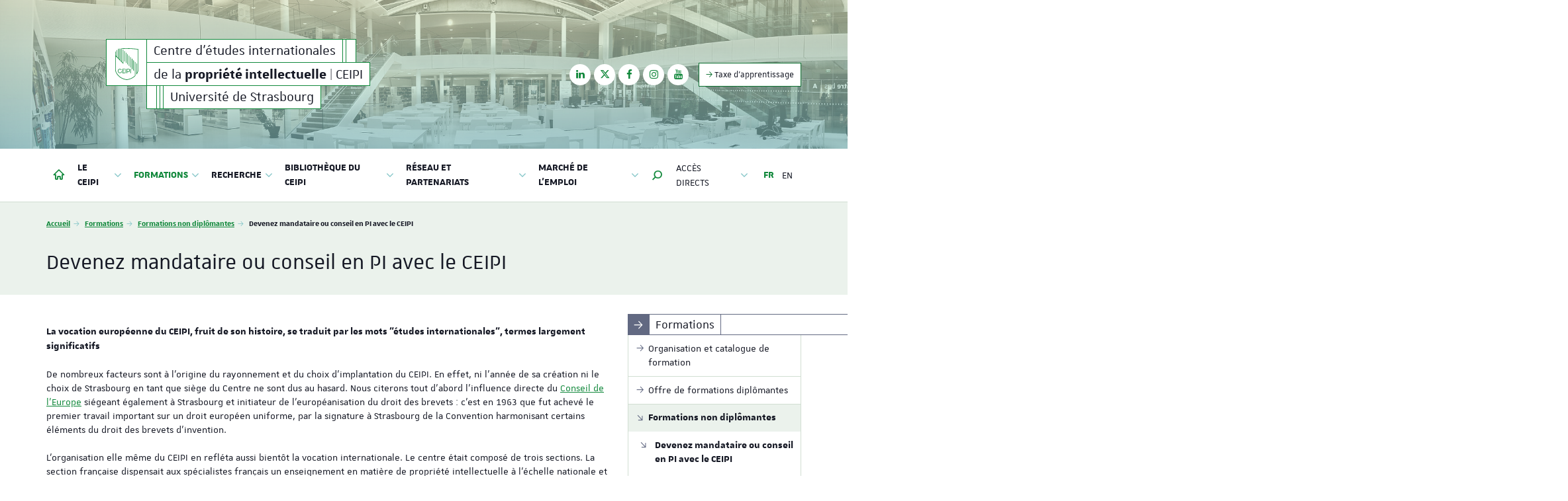

--- FILE ---
content_type: text/html; charset=utf-8
request_url: https://www.ceipi.edu/formations/formations-non-diplomantes/devenez-mandataire-ou-conseil-en-pi-avec-le-ceipi
body_size: 15598
content:
<!DOCTYPE html>
<html dir="ltr" lang="fr-FR">
<head>

<meta charset="utf-8">
<!-- 
	This website is powered by TYPO3 - inspiring people to share!
	TYPO3 is a free open source Content Management Framework initially created by Kasper Skaarhoj and licensed under GNU/GPL.
	TYPO3 is copyright 1998-2026 of Kasper Skaarhoj. Extensions are copyright of their respective owners.
	Information and contribution at https://typo3.org/
-->


<link rel="shortcut icon" href="/fileadmin/templates/common/web-elements/favicon/favicon-unistra-32px.png" type="image/png">

<meta http-equiv="x-ua-compatible" content="IE=edge" />
<meta name="generator" content="TYPO3 CMS" />
<meta name="viewport" content="width=device-width, initial-scale=1.0, minimum-scale=1.0" />
<meta name="twitter:card" content="summary" />
<meta name="apple-mobile-web-app-title" content="CEIPI" />


<link rel="stylesheet" type="text/css" href="/typo3temp/assets/compressed/merged-c4fbca5bf5ce48abbabda61164aef229-12e19742cc45841098c2c37518e92f28.css?1768909413" media="all">



<script src="//ajax.googleapis.com/ajax/libs/jquery/1.12.4/jquery.min.js"></script>


<script>
/*<![CDATA[*/
/*_scriptCode*/

			/* decrypt helper function */
		function decryptCharcode(n,start,end,offset) {
			n = n + offset;
			if (offset > 0 && n > end) {
				n = start + (n - end - 1);
			} else if (offset < 0 && n < start) {
				n = end - (start - n - 1);
			}
			return String.fromCharCode(n);
		}
			/* decrypt string */
		function decryptString(enc,offset) {
			var dec = "";
			var len = enc.length;
			for(var i=0; i < len; i++) {
				var n = enc.charCodeAt(i);
				if (n >= 0x2B && n <= 0x3A) {
					dec += decryptCharcode(n,0x2B,0x3A,offset);	/* 0-9 . , - + / : */
				} else if (n >= 0x40 && n <= 0x5A) {
					dec += decryptCharcode(n,0x40,0x5A,offset);	/* A-Z @ */
				} else if (n >= 0x61 && n <= 0x7A) {
					dec += decryptCharcode(n,0x61,0x7A,offset);	/* a-z */
				} else {
					dec += enc.charAt(i);
				}
			}
			return dec;
		}
			/* decrypt spam-protected emails */
		function linkTo_UnCryptMailto(s) {
			location.href = decryptString(s,2);
		}
		

/*TS_inlineJS*/

    
  var _paq = window._paq || [];
  _paq.push(['trackPageView']);
  _paq.push(['enableLinkTracking']);
  (function() {
    var u="https://webomat.unistra.fr/";
    _paq.push(['setTrackerUrl', u+'m.php']);
    _paq.push(['setSiteId', '77']);
    var d=document, g=d.createElement('script'), s=d.getElementsByTagName('script')[0];
    g.type='text/javascript'; g.async=true; g.defer=true; g.src=u+'m.js'; s.parentNode.insertBefore(g,s);
  })();



/*]]>*/
</script>


<title>Devenez mandataire ou conseil en PI avec le CEIPI - CEIPI - Centre d'études internationales de la propriété intellectuelle - Université de Strasbourg</title><link rel="apple-touch-icon" href="/fileadmin/templates/common/web-elements/favicon/apple-touch-icon.png">
<link rel="canonical" href="https://www.ceipi.edu/formations/formations-non-diplomantes/devenez-mandataire-ou-conseil-en-pi-avec-le-ceipi"/>

<link rel="alternate" hreflang="fr-FR" href="https://www.ceipi.edu/formations/formations-non-diplomantes/devenez-mandataire-ou-conseil-en-pi-avec-le-ceipi"/>
<link rel="alternate" hreflang="en-US" href="https://www.ceipi.edu/en/training/non-degree-courses/become-european-patent-attorney-or-pi-counselor-with-the-ceipi"/>
<link rel="alternate" hreflang="de-DE" href="https://www.ceipi.edu/de/training/non-degree-courses/become-european-patent-attorney-or-pi-counselor-with-the-ceipi"/>
<link rel="alternate" hreflang="x-default" href="https://www.ceipi.edu/formations/formations-non-diplomantes/devenez-mandataire-ou-conseil-en-pi-avec-le-ceipi"/>

</head>
<body id="top" class="lang- inside page-21888" data-scroll-offset="225">
<ul id="nav-skip" class="list-unstyled">
  <li><a href="/formations/formations-non-diplomantes/devenez-mandataire-ou-conseil-en-pi-avec-le-ceipi#main-content">Aller au contenu</a></li>
  <li class="hidden-xs hidden-sm"><a href="/formations/formations-non-diplomantes/devenez-mandataire-ou-conseil-en-pi-avec-le-ceipi#nav-main">Aller au menu principal</a></li>
  <li><a href="#nav-lang">Aller au menu des langues</a></li>
  <li class="hidden-md hidden-lg"><a href="/formations/formations-non-diplomantes/devenez-mandataire-ou-conseil-en-pi-avec-le-ceipi#nav-mobile" class="navbar-toggle-skip collapsed" data-target="/formations/formations-non-diplomantes/devenez-mandataire-ou-conseil-en-pi-avec-le-ceipi#nav-mobile" aria-expanded="false">Aller au menu principal</a></li>
  <li><a href="/formations/formations-non-diplomantes/devenez-mandataire-ou-conseil-en-pi-avec-le-ceipi#nav-second">Aller au menu secondaire</a></li>
  <li><a href="/formations/formations-non-diplomantes/devenez-mandataire-ou-conseil-en-pi-avec-le-ceipi#Rechercher" class="open-search-box no-scroll">Aller au moteur de recherche</a></li>
</ul>
<div id="nav-mobile" class="nav-mobile collapsed"></div>
<div id="body-container">
  
  
    <header id="page-header" class="header-mh-xs">  
      <div id="diaporama" aria-hidden="true">
  <div class="diaporama-inner">
    <div class="diaporama-slide" style="background-image: url(/fileadmin/_processed_/0/0/csm_slide-01_f249dd6f72.jpg)"></div><div class="diaporama-slide" style="background-image: url(/fileadmin/_processed_/a/0/csm_slide-02_aa229ddabb.jpg)"></div>
  </div>
</div>
      <div id="signatures" class="container">
  <div id="signature-unistra">
  
      
  <div class="sun sun-theme-primary">
    <span class="sun-row-container sun-top">
      <span class="sun-row sun-2x" aria-hidden="true">
        <a href="/" title="CEIPI - Centre d'études internationales de la propriété intellectuelle - Université de Strasbourg" class="sun-cell sun-logo sun-text-primary">
          <span class="sun-cell-inner">
            
            

  <svg version="1.1" xmlns="http://www.w3.org/2000/svg" xmlns:xlink="http://www.w3.org/1999/xlink" x="0px" y="0px"
       viewBox="0 0 156.6 212.7" style="enable-background:new 0 0 156.6 212.7;" xml:space="preserve">
    <g>
      <path class="fill-transparent" d="M94.7,152.4v-8.3c0-1.3-1-2.3-2.3-2.3H81.6v12.9h10.8C93.7,154.7,94.7,153.7,94.7,152.4z"/>
      <path d="M156,5.4c-2.3-0.3-8.4-1.1-15.9-1.9l-5-0.5C115.6,1,96.1,0,77,0C65.6,0,54.5,0.4,43.9,1.1l-3,0.2V86l-6.6-6.6
               V1.8l-3.6,0.3v73.5L24.1,69V2.8l-3.6,0.4v62.2l-6.6-6.6v-49l-3.6,3.7V55l-6.6-6.7v-28L0,23.7v123.1c0,3.9,3.1,16.2,12.5,29.2
               c8.1,11.2,23.4,26,50,33.4c5,1.4,10.3,2.5,15.7,3.3l0.1,0l0.1,0c5.4-0.8,10.7-1.9,15.7-3.3c15.8-4.4,29.2-11.8,40-22.1
               c0.5-0.5,1.5-1.4,1.9-1.8l0.2-0.2V93.2l-3.6-3.7l0,94.2l0,0c-5.1,5-10.8,9.3-17.1,12.9c-6.5,3.7-13.8,6.8-21.6,9
               c-5,1.4-10.2,2.5-15.6,3.3c-5.3-0.8-10.5-1.9-15.4-3.3c-7.8-2.2-15.1-5.3-21.6-9c-8.9-5.1-16.6-11.6-22.9-19.3
               C7.3,164.1,3.7,150.8,3.7,146.8V53.5l51,51.6V10.7L51,7.1v89.2l-6.6-6.6V4.7l0.1,0C55,4,65.9,3.6,76.8,3.6
               c20.2,0,41.4,1.2,63.2,3.5c5.6,0.6,10.1,1.1,13,1.5l0.1,0l0,139.3c-0.1,1.2-0.7,4.5-3.1,10.3c-0.7,1.7-2.3,5-3.6,7.5v-62.3
               l-3.6-3.7v78l1.3-1.7c0.8-1.1,1.5-2.1,2.4-3.4c3.1-4.8,5.8-9.9,7.6-14.9l0.4-1.1c0,0,0.9-2.7,0.9-2.9l0.6-2.3l0.3-1.5
               c0.3-1.3,0.3-2.4,0.3-3.3V5.5L156,5.4z"/>
      <polygon points="95.4,52 91.8,48.3 91.8,117.4 95.4,121.1"/>
      <polygon points="81.6,38 81.6,107.1 85.2,110.8 85.2,41.7"/>
      <polygon points="126,152.2 126,82.9 122.4,79.2 122.4,148.5"/>
      <polygon points="75,31.3 71.4,27.7 71.4,96.8 75,100.4"/>
      <polygon points="61.2,17.4 61.2,86.4 64.9,90.1 64.9,21"/>
      <polygon points="105.7,62.3 102,58.6 102,127.8 105.7,131.5"/>
      <polygon points="115.8,141.8 115.8,72.5 112.2,68.9 112.2,138.1"/>
      <rect x="69.8" y="138.2" width="3.6" height="28.9"/>
      <polygon points="102,167.1 105.7,167.1 105.7,138.2 102,138.2"/>
      <polygon points="66,141.8 66,138.2 48,138.2 48,167 66,167 66,163.4 51.6,163.4 51.6,152.7 61.9,152.7 61.9,149.1 
                       51.6,149.1 51.6,141.8"/>
      <path d="M78,167.1h3.6v-8.8h10.8c3.2,0,5.9-2.7,5.9-5.9v-8.3c0-3.3-2.6-5.9-5.9-5.9H78C78,138.2,78,167.1,78,167.1z
               M81.6,154.7v-12.9h10.8c1.3,0,2.3,1,2.3,2.3v8.3c0,1.3-1,2.3-2.3,2.3L81.6,154.7L81.6,154.7z"/>
      <path d="M31.2,141.8c3.1,0,6.1,1.4,8.1,3.8l0.7,0.8l2.9-2.2l-0.7-0.9c-2.7-3.2-6.7-5.1-10.9-5.1
               c-7.9,0-14.2,6.5-14.2,14.4c0,7.9,6.4,14.4,14.2,14.4c5.5,0,10.6-3.3,12.9-8.4c0.2-0.5,0.4-1,0.6-1.6l0.4-1.1l-3.5-0.9l-0.3,1
               c-0.1,0.4-0.3,0.7-0.4,1.1c-1.7,3.8-5.5,6.3-9.7,6.3c-5.9,0-10.7-4.8-10.7-10.8C20.5,146.6,25.3,141.8,31.2,141.8z"/>
    </g>
  </svg>

  
          </span>
        </a>
      </span>
      <span class="sun-row-container">
        <span class="sun-row">
          <a href="/" title="CEIPI - Centre d'études internationales de la propriété intellectuelle - Université de Strasbourg" class="sun-cell sun-hover-primary">
            <span class="sun-cell-inner">
              
                  Centre d'études internationales<span class="sr-only"> de la propriété intellectuelle | CEIPI</span>
                
            </span>
          </a>
          <span class="sun-cell sun-empty-1"></span>
          <span class="sun-cell sun-empty-3"></span>
        </span>
        <span class="sun-row">
          <a href="/" title="CEIPI - Centre d'études internationales de la propriété intellectuelle - Université de Strasbourg" class="sun-cell sun-hover-primary" aria-hidden="true">
            <span class="sun-cell-inner">
              
                  de la <strong>propriété intellectuelle</strong> | CEIPI
                
            </span>
          </a>
        </span>
        <span class="sun-row">
          <span class="sun-cell sun-empty-3"></span>
          <span class="sun-cell sun-empty-1"></span>
          <span class="sun-cell sun-empty-1"></span>
          
              <a href="https://www.unistra.fr" class="sun-cell sun-hover-light" title="Université de Strasbourg">
                <span class="sun-cell-inner">
                  Université de Strasbourg
                </span>
              </a>
            
        </span>
      </span>
    </span>
  </div>
  
    
</div>





  
    <nav id="nav-social" class="nav-social">
      <ul class="list-unstyled">
        <li><a href="https://www.linkedin.com/school/ceipi-strasbourg" target="_blank" title="Suivez-nous sur LinkedIn" data-toggle="tooltip"><i class="fa fa-linkedin"></i><span class="sr-only">LinkedIn</span></a></li><li><a href="https://twitter.com/CEIPIStrasbourg" target="_blank" title="Suivez-nous sur Twitter" data-toggle="tooltip"><i class="fa fa-twitter"></i><span class="sr-only">Twitter</span></a></li><li><a href="https://www.facebook.com/CEIPI-102641301278901/" target="_blank" title="Suivez-nous sur Facebook" data-toggle="tooltip"><i class="fa fa-facebook"></i><span class="sr-only">Facebook</span></a></li><li><a href="https://www.instagram.com/ceipi_strasbourg/" target="_blank" title="Suivez-nous sur Instagram" data-toggle="tooltip"><i class="fa fa-instagram"></i><span class="sr-only">Instagram</span></a></li><li><a href="https://www.youtube.com/c/CEIPIStrasbourg" target="_blank" title="Suivez-nous sur Youtube" data-toggle="tooltip"><i class="fa fa-youtube"></i><span class="sr-only">Youtube</span></a></li>
      </ul>
    </nav>	
    <nav class="nav-annexe hidden-xs hidden-sm">
      <ul class="list-unstyled">
        <li><a href="/le-ceipi/soutenez-le-ceipi/taxe-dapprentissage" title="Taxe d'apprentissage" class="btn btn-primary btn-outline btn-sm"><i class="us us-arrow-right"></i>&nbsp;Taxe d'apprentissage</a></li>
      </ul>
    </nav>
  
</div>
    </header>
    
  <nav class="navbar navbar-default">
    <div class="container">
      <div class="navbar-header">
        <button type="button" class="navbar-toggle collapsed" data-target="#nav-mobile" aria-expanded="false">
          <span class="sr-only">Afficher / masquer le menu</span>
          <span class="icon-bar"></span>
          <span class="icon-bar"></span>
          <span class="icon-bar"></span>
        </button>
      </div>
<ul style="position:absolute;clip:rect(610px,auto,auto,811px);">
<li>sssss</li>
</ul>
      <div class="navbar-container">
        <ul id="nav-main" class="nav-main nav navbar-nav">
          <li>
  <a href="/" title="Accueil">
    <i class="nv nv-home hidden-sm hidden-xs"></i>
    <span class="sr-only hidden-sm hidden-xs">
      Accueil
    </span>
    <span class="hidden-md hidden-lg">
      Accueil
    </span>
  </a>
</li>

    <li class="dropdown"><a href="/le-ceipi/presentation" title="Le CEIPI" class="dropdown-toggle" data-toggle="dropdown" role="button" aria-haspopup="true" aria-expanded="false">Le CEIPI <i class="fa fa-angle-down dropdown-icon"></i></a><ul class="dropdown-menu"><li><a href="/le-ceipi/presentation" title="Présentation"><span>Présentation</span></a></li><li><a href="/le-ceipi/historique" title="Historique"><span>Historique</span></a></li><li><a href="/le-ceipi/equipe" title="Équipe"><span>Équipe</span></a></li><li><a href="/le-ceipi/intervenants" title="Intervenants"><span>Intervenants</span></a></li><li><a href="/le-ceipi/ceipi-pratique/le-ceipi-au-cardo" title="CEIPI pratique"><span>CEIPI pratique</span></a></li><li><a href="/le-ceipi/fondation" title="Fondation"><span>Fondation</span></a></li><li><a href="/le-ceipi/soutenez-le-ceipi/taxe-dapprentissage" title="Taxe d'apprentissage"><span>Taxe d'apprentissage</span></a></li><li><a href="/le-ceipi/services-publics" title="Services Publics +"><span>Services Publics +</span></a></li><li><a href="/le-ceipi/journee-climat-du-ceipi" title="Journée Climat du CEIPI"><span>Journée Climat du CEIPI</span></a></li><li><a href="/le-ceipi/conditions-generales-de-vente-et-reglement-interieur" title="Conditions générales de vente et règlement intérieur"><span>Conditions générales de vente et règlement intérieur</span></a></li><li><a href="/le-ceipi/statuts-du-ceipi" title="Statuts du CEIPI"><span>Statuts du CEIPI</span></a></li></ul></li><li class="active dropdown"><a href="/formations/organisation" title="Formations" class="dropdown-toggle" data-toggle="dropdown" role="button" aria-haspopup="true" aria-expanded="false">Formations <i class="fa fa-angle-down dropdown-icon"></i></a><ul class="dropdown-menu"><li><a href="/formations/organisation" title="Organisation et catalogue de formation"><span>Organisation et catalogue de formation</span></a></li><li><a href="/formations/offre-de-formations-diplomantes" title="Offre de formations diplômantes"><span>Offre de formations diplômantes</span></a></li><li class="active"><a href="/formations/formations-non-diplomantes" title="Formations non diplômantes"><span>Formations non diplômantes</span></a></li></ul></li><li class="dropdown"><a href="/recherche/membres-de-lequipe" title="Recherche" class="dropdown-toggle" data-toggle="dropdown" role="button" aria-haspopup="true" aria-expanded="false">Recherche <i class="fa fa-angle-down dropdown-icon"></i></a><ul class="dropdown-menu"><li><a href="/recherche/membres-de-lequipe" title="Membres de l'équipe"><span>Membres de l'équipe</span></a></li><li><a href="/recherche/activites" title="Activités"><span>Activités</span></a></li><li><a href="/recherche/editions-du-ceipi" title="Éditions du CEIPI"><span>Éditions du CEIPI</span></a></li><li><a href="/recherche/ceipi-series" title="CEIPI Studies"><span>CEIPI Studies</span></a></li><li><a href="/recherche/science-ouverte/science-ouverte" title="La Science ouverte en quelques mots"><span>La Science ouverte en quelques mots</span></a></li><li><a href="/recherche/science-ouverte" title="L'Unistra, le CEIPI et la Science ouverte"><span>L'Unistra, le CEIPI et la Science ouverte</span></a></li><li><a href="/recherche/accueil-chercheurs-invites" title="Accueil chercheurs invités"><span>Accueil chercheurs invités</span></a></li></ul></li><li class="dropdown"><a href="/bibliotheque-du-ceipi/bibliotheque" title="Bibliothèque du CEIPI" class="dropdown-toggle" data-toggle="dropdown" role="button" aria-haspopup="true" aria-expanded="false">Bibliothèque du CEIPI <i class="fa fa-angle-down dropdown-icon"></i></a><ul class="dropdown-menu"><li><a href="/bibliotheque-du-ceipi/bibliotheque" title="Informations pratiques"><span>Informations pratiques</span></a></li><li><a href="/bibliotheque-du-ceipi/bibliotheque/collections-de-pi" title="Collection et abonnements"><span>Collection et abonnements</span></a></li></ul></li><li class="dropdown"><a href="/reseau-et-partenariats/cooperation-internationale-et-partenariats" title="Réseau et partenariats" class="dropdown-toggle" data-toggle="dropdown" role="button" aria-haspopup="true" aria-expanded="false">Réseau et partenariats <i class="fa fa-angle-down dropdown-icon"></i></a><ul class="dropdown-menu"><li><a href="/reseau-et-partenariats/cooperation-internationale-et-partenariats" title="Coopération internationale et partenariats"><span>Coopération internationale et partenariats</span></a></li><li><a href="/reseau-et-partenariats/reseau-etudiant/alumni/les-etudiants" title="Les étudiants du CEIPI"><span>Les étudiants du CEIPI</span></a></li><li><a href="/reseau-et-partenariats/autres-sites" title="Autres sites"><span>Autres sites</span></a></li></ul></li><li class="dropdown"><a href="/marche-de-lemploi/bourse-a-lemploi/janvier-2026" title="Marché de l'emploi" class="dropdown-toggle" data-toggle="dropdown" role="button" aria-haspopup="true" aria-expanded="false">Marché de l'emploi <i class="fa fa-angle-down dropdown-icon"></i></a><ul class="dropdown-menu"><li><a href="/marche-de-lemploi/bourse-a-lemploi/janvier-2026" title="Bourse à l'emploi"><span>Bourse à l'emploi</span></a></li><li><a href="/marche-de-lemploi/job-fair" title="Job Fair"><span>Job Fair</span></a></li><li><a href="/marche-de-lemploi/offres-demploi-et-de-stage-au-ceipi" title="Offres d'emploi et de stage au CEIPI"><span>Offres d'emploi et de stage au CEIPI</span></a></li><li><a href="/marche-de-lemploi/offres-en-alternance" title="Offres en alternance"><span>Offres en alternance</span></a></li><li><a href="https://alumni.unistra.fr/" target="_blank" title="Alumni"><span>Alumni</span></a></li></ul></li>
  

  <li class="search dropdown"><a href="#" class="dropdown-toggle hidden-sm hidden-xs" data-toggle="dropdown" role="button" aria-haspopup="true" aria-expanded="false" title="Rechercher dans le site"><i class="us us-search"></i> <span class="sr-only">Moteur de recherche</span></a>
    <ul class="dropdown-menu dropdown-full-width dropdown-search">
      <li>
        
  <article id="c777" class="  frame frame-default frame-type-list frame-layout-0">

<div class="tx-indexedsearch-searchbox">
    <form method="post" id="tx_indexedsearch" action="/resultats-de-la-recherche?tx_indexedsearch_pi2%5Baction%5D=search&amp;tx_indexedsearch_pi2%5Bcontroller%5D=Search&amp;cHash=6cb74d3d462ec8d2a5de37828037c10e">
<div>
<input type="hidden" name="tx_indexedsearch_pi2[__referrer][@extension]" value="IndexedSearch" />
<input type="hidden" name="tx_indexedsearch_pi2[__referrer][@controller]" value="Search" />
<input type="hidden" name="tx_indexedsearch_pi2[__referrer][@action]" value="form" />
<input type="hidden" name="tx_indexedsearch_pi2[__referrer][arguments]" value="YTowOnt9e3a5a5c6ea53d21c7ff14e49e6fe1ddd2315dc79" />
<input type="hidden" name="tx_indexedsearch_pi2[__referrer][@request]" value="{&quot;@extension&quot;:&quot;IndexedSearch&quot;,&quot;@controller&quot;:&quot;Search&quot;,&quot;@action&quot;:&quot;form&quot;}459d4eec823e103fe10fe1d73b5beb81aed6f2df" />
<input type="hidden" name="tx_indexedsearch_pi2[__trustedProperties]" value="{&quot;search&quot;:{&quot;_sections&quot;:1,&quot;_freeIndexUid&quot;:1,&quot;pointer&quot;:1,&quot;ext&quot;:1,&quot;searchType&quot;:1,&quot;defaultOperand&quot;:1,&quot;mediaType&quot;:1,&quot;sortOrder&quot;:1,&quot;group&quot;:1,&quot;languageUid&quot;:1,&quot;desc&quot;:1,&quot;numberOfResults&quot;:1,&quot;extendedSearch&quot;:1,&quot;sword&quot;:1,&quot;submitButton&quot;:1}}661f5bb0e07945a7fbcb3921ce137e1df4f35745" />
</div>

        <div class="tx-indexedsearch-hidden-fields">
            <input type="hidden" name="tx_indexedsearch_pi2[search][_sections]" value="0" />
            <input id="tx_indexedsearch_freeIndexUid" type="hidden" name="tx_indexedsearch_pi2[search][_freeIndexUid]" value="_" />
            <input id="tx_indexedsearch_pointer" type="hidden" name="tx_indexedsearch_pi2[search][pointer]" value="0" />
            <input type="hidden" name="tx_indexedsearch_pi2[search][ext]" value="" />
            <input type="hidden" name="tx_indexedsearch_pi2[search][searchType]" value="1" />
            <input type="hidden" name="tx_indexedsearch_pi2[search][defaultOperand]" value="0" />
            <input type="hidden" name="tx_indexedsearch_pi2[search][mediaType]" value="-1" />
            <input type="hidden" name="tx_indexedsearch_pi2[search][sortOrder]" value="rank_flag" />
            <input type="hidden" name="tx_indexedsearch_pi2[search][group]" value="" />
            <input type="hidden" name="tx_indexedsearch_pi2[search][languageUid]" value="0" />
            <input type="hidden" name="tx_indexedsearch_pi2[search][desc]" value="" />
            <input type="hidden" name="tx_indexedsearch_pi2[search][numberOfResults]" value="10" />
            <input type="hidden" name="tx_indexedsearch_pi2[search][extendedSearch]" value="" />
        </div>
        <fieldset>
            
                <legend>
                    Rechercher sur le site
                </legend>
                <span class="input-group">
            <label for="tx-indexedsearch-searchbox-sword" class="sr-only">Rechercher</label>
            <input placeholder="Rechercher" class="form-control tx-indexedsearch-searchbox-sword" id="tx-indexedsearch-searchbox-sword" type="text" name="tx_indexedsearch_pi2[search][sword]" value="" />
            
            <span class="input-group-btn">
              <input class="btn btn-primary tx-indexedsearch-searchbox-button" id="tx-indexedsearch-searchbox-button-submit" type="submit" value="Rechercher" name="tx_indexedsearch_pi2[search][submitButton]" />
            </span>
                </span>
            
        </fieldset>
        
    </form>
</div>







</article>


      </li>
    </ul>
  </li>

          
        </ul>
        <ul id="nav-second" class="nav-second nav navbar-nav navbar-right">
          <li class="dropdown">
            <a href="#" class="dropdown-toggle" data-toggle="dropdown" role="button" aria-haspopup="true" aria-expanded="false"><span class="hidden-md hidden-lg"><i class="fa fa-cog fa-fw"></i> </span>Accès directs <i class="fa fa-angle-down dropdown-icon"></i></a>
            <ul class="dropdown-menu">
              <li><a href="/contact" title="Contact"><span>Contact</span></a></li><li class="divider"></li><li><a href="/actualites" title="Actualités"><span>Actualités</span></a></li><li><a href="/agenda" title="Agenda"><span>Agenda</span></a></li><li><a href="/flux-rss" title="Flux RSS"><span>Flux RSS</span></a></li>
            </ul>
          </li>
          
          
        </ul>
        
          <ul id="nav-lang" class="nav-lang nav navbar-nav navbar-right">
            <li class="active"><a href="/formations/formations-non-diplomantes/devenez-mandataire-ou-conseil-en-pi-avec-le-ceipi">FR</a></li><li><a href="/en/training/non-degree-courses/become-european-patent-attorney-or-pi-counselor-with-the-ceipi">EN</a></li>
          </ul>
        
      </div>
    </div>
  </nav>
  <div id="fixed-header" class="fixed-header sticky-nav hidden-xs hidden-sm" aria-hidden="true">
    <div class="container">
      <div class="row">
        
    
  <div class="sun sun-theme-light">
    <span class="sun-row">
      <a href="/" title="CEIPI - Centre d'études internationales de la propriété intellectuelle - Université de Strasbourg" class="sun-cell sun-text-primary sun-logo">
        <span class="sun-sun-cell-inner">
          

  <svg version="1.1" xmlns="http://www.w3.org/2000/svg" xmlns:xlink="http://www.w3.org/1999/xlink" x="0px" y="0px"
       viewBox="0 0 156.6 212.7" style="enable-background:new 0 0 156.6 212.7;" xml:space="preserve">
    <g>
      <path class="fill-transparent" d="M94.7,152.4v-8.3c0-1.3-1-2.3-2.3-2.3H81.6v12.9h10.8C93.7,154.7,94.7,153.7,94.7,152.4z"/>
      <path d="M156,5.4c-2.3-0.3-8.4-1.1-15.9-1.9l-5-0.5C115.6,1,96.1,0,77,0C65.6,0,54.5,0.4,43.9,1.1l-3,0.2V86l-6.6-6.6
               V1.8l-3.6,0.3v73.5L24.1,69V2.8l-3.6,0.4v62.2l-6.6-6.6v-49l-3.6,3.7V55l-6.6-6.7v-28L0,23.7v123.1c0,3.9,3.1,16.2,12.5,29.2
               c8.1,11.2,23.4,26,50,33.4c5,1.4,10.3,2.5,15.7,3.3l0.1,0l0.1,0c5.4-0.8,10.7-1.9,15.7-3.3c15.8-4.4,29.2-11.8,40-22.1
               c0.5-0.5,1.5-1.4,1.9-1.8l0.2-0.2V93.2l-3.6-3.7l0,94.2l0,0c-5.1,5-10.8,9.3-17.1,12.9c-6.5,3.7-13.8,6.8-21.6,9
               c-5,1.4-10.2,2.5-15.6,3.3c-5.3-0.8-10.5-1.9-15.4-3.3c-7.8-2.2-15.1-5.3-21.6-9c-8.9-5.1-16.6-11.6-22.9-19.3
               C7.3,164.1,3.7,150.8,3.7,146.8V53.5l51,51.6V10.7L51,7.1v89.2l-6.6-6.6V4.7l0.1,0C55,4,65.9,3.6,76.8,3.6
               c20.2,0,41.4,1.2,63.2,3.5c5.6,0.6,10.1,1.1,13,1.5l0.1,0l0,139.3c-0.1,1.2-0.7,4.5-3.1,10.3c-0.7,1.7-2.3,5-3.6,7.5v-62.3
               l-3.6-3.7v78l1.3-1.7c0.8-1.1,1.5-2.1,2.4-3.4c3.1-4.8,5.8-9.9,7.6-14.9l0.4-1.1c0,0,0.9-2.7,0.9-2.9l0.6-2.3l0.3-1.5
               c0.3-1.3,0.3-2.4,0.3-3.3V5.5L156,5.4z"/>
      <polygon points="95.4,52 91.8,48.3 91.8,117.4 95.4,121.1"/>
      <polygon points="81.6,38 81.6,107.1 85.2,110.8 85.2,41.7"/>
      <polygon points="126,152.2 126,82.9 122.4,79.2 122.4,148.5"/>
      <polygon points="75,31.3 71.4,27.7 71.4,96.8 75,100.4"/>
      <polygon points="61.2,17.4 61.2,86.4 64.9,90.1 64.9,21"/>
      <polygon points="105.7,62.3 102,58.6 102,127.8 105.7,131.5"/>
      <polygon points="115.8,141.8 115.8,72.5 112.2,68.9 112.2,138.1"/>
      <rect x="69.8" y="138.2" width="3.6" height="28.9"/>
      <polygon points="102,167.1 105.7,167.1 105.7,138.2 102,138.2"/>
      <polygon points="66,141.8 66,138.2 48,138.2 48,167 66,167 66,163.4 51.6,163.4 51.6,152.7 61.9,152.7 61.9,149.1 
                       51.6,149.1 51.6,141.8"/>
      <path d="M78,167.1h3.6v-8.8h10.8c3.2,0,5.9-2.7,5.9-5.9v-8.3c0-3.3-2.6-5.9-5.9-5.9H78C78,138.2,78,167.1,78,167.1z
               M81.6,154.7v-12.9h10.8c1.3,0,2.3,1,2.3,2.3v8.3c0,1.3-1,2.3-2.3,2.3L81.6,154.7L81.6,154.7z"/>
      <path d="M31.2,141.8c3.1,0,6.1,1.4,8.1,3.8l0.7,0.8l2.9-2.2l-0.7-0.9c-2.7-3.2-6.7-5.1-10.9-5.1
               c-7.9,0-14.2,6.5-14.2,14.4c0,7.9,6.4,14.4,14.2,14.4c5.5,0,10.6-3.3,12.9-8.4c0.2-0.5,0.4-1,0.6-1.6l0.4-1.1l-3.5-0.9l-0.3,1
               c-0.1,0.4-0.3,0.7-0.4,1.1c-1.7,3.8-5.5,6.3-9.7,6.3c-5.9,0-10.7-4.8-10.7-10.8C20.5,146.6,25.3,141.8,31.2,141.8z"/>
    </g>
  </svg>

  
        </span>
      </a>
      <a href="/" title="CEIPI - Centre d'études internationales de la propriété intellectuelle - Université de Strasbourg" class="sun-cell sun-hover-primary">
        <span class="sun-sun-cell-inner">
          
              Centre d'études internationales de la <strong>propriété intellectuelle</strong> | CEIPI
            
        </span>
      </a>
      <span class="sun-cell sun-empty-1"></span>
      <span class="sun-cell sun-empty-1"></span>
      <span class="sun-cell sun-empty-4"></span>
    </span>
  </div>

  





      </div>
    </div>
  </div> 

  <section id="page-title" class="page-title">
    <div class="container">
      <div class="row">
        <div class="col-xs-12">
          <nav id="breadcrumb-nav">
  <p class="sr-only">Vous êtes ici :</p>
  <ol class="breadcrumb">
    <li><a href="/">Accueil</a></li><li><a href="/formations/organisation">Formations</a></li><li><a href="/formations/formations-non-diplomantes">Formations non diplômantes</a></li><li class="active">Devenez mandataire ou conseil en PI avec le CEIPI</li>
  </ol>
</nav>
          <h1>
            Devenez mandataire ou conseil en PI avec le CEIPI
            
          </h1>
        </div>
      </div>
    </div>
  </section>
  <main id="main-container">
    <div class="container">
      <div class="row">
        <div id="main-content-wrapper" class="col-xs-12 col-sm-8 col-md-9 anchor-offset">
          <div id="main-content" class="anchor-offset">
            <!--TYPO3SEARCH_begin-->
            
          
    
    
       
      
  



            <section id="typo3-content">
              
  <article id="c53129" class="  frame frame-default frame-type-textmedia frame-layout-0"><div class="ce-textpic
  
  ce-center
  ce-center
  ce-above
  
  "
  
  
    ><div class="ce-bodytext"><p><strong>La vocation européenne du CEIPI, fruit de son histoire, se traduit par les mots "études internationales", termes largement significatifs</strong><br><br> De nombreux facteurs sont à l'origine du rayonnement et du choix d'implantation du CEIPI. En effet, ni l'année de sa création ni le choix de Strasbourg en tant que siège du Centre ne sont dus au hasard. Nous citerons tout d'abord l'influence directe du <a href="http://www.coe.int/" title="Cliquez sur ce lien pour accéder au site du Conseil de l&apos;Europe" target="_blank" rel="noreferrer">Conseil de l'Europe</a> siégeant également à Strasbourg et initiateur de l'européanisation du droit des brevets : c'est en 1963 que fut achevé le premier travail important sur un droit européen uniforme, par la signature à Strasbourg de la Convention harmonisant certains éléments du droit des brevets d'invention.<br><br> L'organisation elle même du CEIPI en refléta aussi bientôt la vocation internationale. Le centre était composé de trois sections. La section française dispensait aux spécialistes français un enseignement en matière de propriété intellectuelle à l'échelle nationale et internationale. La section internationale consacrait son programme de formation au contrat de licence et s'adressait aux spécialistes français et étrangers, désirant acquérir des connaissances nécessaires de droit international. La section recherche, quant à elle, était conçue comme une structure chargée de coordonner l'ensemble de l'activité en la matière.<br><br> Mais c'est aussi grâce à ses liens très étroits et anciens avec l'OEB que le CEIPI pût acquérir l'envergure européenne qu'on lui connaît aujourd'hui.<br><br> Le Conseil d'administration du CEIPI nomma R. Singer, Directeur de la section internationale, avec le double objectif de fournir le soutien nécessaire à la réalisation des cours et les bases administratives requises à leur bon fonctionnement. Cette action, soutenue décisivement par J.J. Burst, mît pour la première fois en évidence aux yeux du monde extérieur la relation CEIPI/OEB. Simultanément naissait une relation étroite avec l'EPI, qui conduisit à la <a href="/formations/formations-non-diplomantes/formation-de-base-en-droit-europeen-des-brevets">Formation de base CEIPI/EPI en droit européen des brevets</a> ainsi qu'aux cours de préparation à l'examen européen de qualification de mandataire agrée, tels qu'on les connaît actuellement.</p></div></div></article>


  <article id="c53127" class="  frame frame-default frame-type-textmedia frame-layout-0"><h2 class="">
          
          
            Le public 
          
          
              
                
  
  

              
            
        </h2><div class="ce-textpic
  
  ce-center
  ce-center
  ce-above
  
  "
  
  
    ><div class="ce-bodytext"><p>Aujourd'hui, les participants à la formation sont des "étudiants" titulaires d'un diplôme de 2nd cycle, technique ou scientifique, issus donc de secteurs très variés et poursuivant, en conséquence, des objectifs professionnels tout aussi différents. Seuls candidats qualifiés pour suivre l'enseignement du CEIPI, organisé sous forme de tutorats, ce sont eux qui prennent directement contact avec le Centre lorsqu'ils désirent participer aux séminaires préparant à l'examen européen de qualification de l'OEB. Formation unique en France et très prisée puisque le nombre de participants aux enseignements de base est de 400 personnes et dépasse 500 pour les séminaires.<br><br> L'encadrement des étudiants et surtout l'entretien des relations amicales et chaleureuses avec les tuteurs sont le premier soucis du CEIPI. Les tuteurs, ces trésors du CEIPI, œuvre précieuse nécessitant des soins sensibles, sacrifient de leur temps, pourtant si précieux, pour enrichir le corps professoral du Centre.<br><br> Les motivations qui animent nos chers tuteurs sont aussi diverses que nos tuteurs eux mêmes. On y trouve le sentiment du devoir de participer à la formation des générations futures, l'amour de l'enseignement, les moments partagés avec les jeunes, grâce auxquels on garde une part de sa propre jeunesse, la sensation de participer à une activité motivante, dépassant le cadre du travail mais toujours en relation avec l'activité professionnelle.<br><br> De plus en plus d'anciens étudiants désirent contribuer à l'œuvre du CEIPI et offrir ainsi leurs connaissances et leur énergie pédagogique. Suivre ainsi le modèle de leurs aînés, qui, bien souvent, nous disent combien ils sont heureux de faire partie, en tant que céipistes, d'une entreprise véritablement européenne.</p><p><br><strong>Dieter Stauder</strong></p></div></div></article>


            </section>
            <!--TYPO3SEARCH_end-->
          </div>
        </div>
        <aside id="main-aside" class="col-xs-12 col-sm-4 col-md-3">

  
    <nav id="nav-sub" class="nav-sub">
      <h2 class="sun sun-theme-third"><span class="sun-row"><span class="sun-cell sun-theme"><span class="sun-cell-inner"><i class="us us-arrow-right"></i></span></span><span class="sun-cell normal-wrap"><span class="sun-cell-inner">Formations</span></span></span></h2><ul class="nav"><li><a href="/formations/organisation"><span>Organisation et catalogue de formation</span></a></li><li><a href="/formations/offre-de-formations-diplomantes"><span>Offre de formations diplômantes</span></a></li><li class="active"><a href="/formations/formations-non-diplomantes">Formations non diplômantes</a><ul><li class="active"><a href="/formations/formations-non-diplomantes/devenez-mandataire-ou-conseil-en-pi-avec-le-ceipi">Devenez mandataire ou conseil en PI avec le CEIPI</a><ul><li><a href="/formations/formations-non-diplomantes/devenez-mandataire-ou-conseil-en-pi-avec-le-ceipi/les-tuteurs"><span>Les tuteurs</span></a></li></ul></li><li><a href="/formations/formations-non-diplomantes/formation-de-base-en-droit-europeen-des-brevets"><span>Formation de base en droit européen des brevets</span></a></li><li><a href="/formations/formation-preparant-au-certificat-europeen-dadministration-des-brevets-ceab"><span>EPAC/CEAB 2025: Formation préparant au Certificat européen d'administration des brevets - disponible en langues française, anglaise et allemande</span></a></li><li><a href="/formations/formations-non-diplomantes/nouveau-format-de-lexamen-europeen-de-qualification-eeq-a-partir-de-2025"><span>Nouveau format de l'examen européen de qualification (EEQ) à partir de 2025</span></a></li><li><a href="/formations/formations-non-diplomantes/eeq-2026-offre-de-formation-pour-la-preparation-a-lexamen-europeen-de-qualification-2026-disponible-en-langues-francaise-anglaise-et-allemande"><span>EEQ 2026: Offre de formation pour la préparation à l'Examen Européen de Qualification 2026 - disponible en langues française, anglaise et allemande</span></a></li><li><a href="/formations/formations-non-diplomantes/offre-de-formation-pour-la-preparation-a-lexamen-de-qualification-francais-eqf/preparation-a-leqf-brevets-dinvention"><span>Offre de formation pour la préparation à l'Examen de Qualification Français (EQF)</span></a></li><li><a href="/formations/formations-non-diplomantes/ip-business-academy"><span>IP Business academy</span></a></li><li><a href="/formations/formations-non-diplomantes/advanced-trainings"><span>Formations avancées</span></a></li><li><a href="/formations/formations-non-diplomantes/cours-certifie-advanced-european-union-trade-mark-and-design-law"><span>Cours certifié - Advanced European Union Trade Mark and Design Law</span></a></li><li><a href="/formations/formations-non-diplomantes/universite-dete"><span>Summer School on the Patent System in Europe</span></a></li></ul></li></ul>      
    </nav>
  

  <!-- 
  <nav id="nav-sub" class="nav-sub ">
  
  <h2 class="sun sun-theme-third"><span class="sun-row"><span class="sun-cell sun-theme"><span class="sun-cell-inner"><i class="us us-arrow-right"></i></span></span><span class="sun-cell normal-wrap"><span class="sun-cell-inner">Formations</span></span></span></h2><ul class="nav"><li><a href="/formations/organisation"><span>Organisation et catalogue de formation</span></a></li><li><a href="/formations/offre-de-formations-diplomantes"><span>Offre de formations diplômantes</span></a></li><li class="active"><a href="/formations/formations-non-diplomantes">Formations non diplômantes</a><ul><li class="active"><a href="/formations/formations-non-diplomantes/devenez-mandataire-ou-conseil-en-pi-avec-le-ceipi">Devenez mandataire ou conseil en PI avec le CEIPI</a><ul><li><a href="/formations/formations-non-diplomantes/devenez-mandataire-ou-conseil-en-pi-avec-le-ceipi/les-tuteurs"><span>Les tuteurs</span></a></li></ul></li><li><a href="/formations/formations-non-diplomantes/formation-de-base-en-droit-europeen-des-brevets"><span>Formation de base en droit européen des brevets</span></a></li><li><a href="/formations/formation-preparant-au-certificat-europeen-dadministration-des-brevets-ceab"><span>EPAC/CEAB 2025: Formation préparant au Certificat européen d'administration des brevets - disponible en langues française, anglaise et allemande</span></a></li><li><a href="/formations/formations-non-diplomantes/nouveau-format-de-lexamen-europeen-de-qualification-eeq-a-partir-de-2025"><span>Nouveau format de l'examen européen de qualification (EEQ) à partir de 2025</span></a></li><li><a href="/formations/formations-non-diplomantes/eeq-2026-offre-de-formation-pour-la-preparation-a-lexamen-europeen-de-qualification-2026-disponible-en-langues-francaise-anglaise-et-allemande"><span>EEQ 2026: Offre de formation pour la préparation à l'Examen Européen de Qualification 2026 - disponible en langues française, anglaise et allemande</span></a></li><li><a href="/formations/formations-non-diplomantes/offre-de-formation-pour-la-preparation-a-lexamen-de-qualification-francais-eqf/preparation-a-leqf-brevets-dinvention"><span>Offre de formation pour la préparation à l'Examen de Qualification Français (EQF)</span></a></li><li><a href="/formations/formations-non-diplomantes/ip-business-academy"><span>IP Business academy</span></a></li><li><a href="/formations/formations-non-diplomantes/advanced-trainings"><span>Formations avancées</span></a></li><li><a href="/formations/formations-non-diplomantes/cours-certifie-advanced-european-union-trade-mark-and-design-law"><span>Cours certifié - Advanced European Union Trade Mark and Design Law</span></a></li><li><a href="/formations/formations-non-diplomantes/universite-dete"><span>Summer School on the Patent System in Europe</span></a></li></ul></li></ul>

</nav> -->
  
  
  
  
  
    
   
  
  
      
        <section id="bloc-news" class="bloc bloc-news">
          <header>
            <h2 class="sun sun-theme-primary sun-full">
              <span class="sun-row">
                <span class="sun-cell sun-theme"><span class="sun-cell-inner"><i class="us us-book-o"></i></span></span>
                <a href="/actualites" class="sun-cell"><span class="sun-cell-inner">Actualités</span></a>
                <span class="sun-cell sun-empty-full"></span>
                <a href="#" class="sun-cell slider-btn slider-prev hidden-xs" title="Précédent / Previous"><span class="sun-cell-inner"><i class="fa fa-angle-left"></i></span></a>
                <a href="#" class="sun-cell slider-btn slider-next hidden-xs" title="Suivant / Next"><span class="sun-cell-inner"><i class="fa fa-angle-right"></i></span></a>
              </span>
            </h2>
          </header>
          <div class="news-slider news-latest">
  <!--
  =====================
  Partials/List/Item.html
  --><article class="news-item  news-mh   "><a title="Postdoctoral Research Fellow in Intellectual Property Law" href="/actualites/actualite/postdoctoral-research-fellow-in-intellectual-property-law"><div class="news-image-container "><figure class="news-image "><img src="/websites/_processed_/a/c/csm_Logo_CEIPI_2016_f07e018bfc.jpg" width="600" height="600" alt="" /></figure></div><div class="news-infos   "><div class="news-content"><h3 itemprop="headline" class="news-title">Postdoctoral Research Fellow in Intellectual Property Law</h3><p class="news-subheader">
              
                  The Research Department of the Center for International Intellectual Property Studies (CEIPI), a leading European&hellip;
                
            </p></div></div></a></article><!--
  =====================
  Partials/List/Item.html
  --><article class="news-item  news-mh   "><a title="Inscription au séminaire Focus PI – Marques, dessins et modèles 2026 " href="/actualites/actualite/inscription-au-seminaire-de-preparation-aux-epreuves-ecrites-de-lexamen-francais-de-qualification-specialisation-marques-dessins-et-modeles"><div class="news-image-container "><figure class="news-image "><img src="/websites/_processed_/b/a/csm_Affiche_FOCUS_PI_-_V9_-_FINAL_compressed_Page_1_3acc5894cc.jpg" width="600" height="750" alt="" /></figure></div><div class="news-infos   "><div class="news-content"><h3 itemprop="headline" class="news-title">Inscription au séminaire Focus PI – Marques, dessins et modèles 2026 </h3><p class="news-subheader">
              
                  Focus-PI est un cycle annuel de formation continue en droit des marques et dessins et modèles qui s’adresse aux Conseils&hellip;
                
            </p></div></div></a></article><!--
  =====================
  Partials/List/Item.html
  --><article class="news-item  news-mh   "><a title="Second cycle de webinaires « Focus IP Patents » en droit international des brevets à partir de février 2026 : ouverture des inscriptions" href="/actualites/actualite/nouveau-cycle-de-webinaires-de-formation-continue-en-droit-des-brevets-a-partir-de-fevrier-2025-focus-ip-patents"><div class="news-image-container "><figure class="news-image "><img src="/websites/_processed_/a/3/csm_image_programme_4038a12a77.png" width="600" height="750" alt="" /></figure></div><div class="news-infos   "><div class="news-content"><h3 itemprop="headline" class="news-title">Second cycle de webinaires « Focus IP Patents » en droit international des brevets à partir de février 2026 : ouverture des inscriptions</h3><p class="news-subheader">
              
                  Après le succès du premier cycle de webinaires «&nbsp;Focus IP Patents&nbsp;» en 2025, le CEIPI lance à partir de février 2026 un&hellip;
                
            </p></div></div></a></article><!--
  =====================
  Partials/List/Item.html
  --><article class="news-item  news-mh   "><a title="Job Fair du CEIPI 2026" href="/actualites/actualite/job-fair-du-ceipi-2026"><div class="news-image-container "><figure class="news-image "><img src="/websites/_processed_/f/0/csm_Job_Fair_2026_AFFICHE-5_67bd513f83.png" width="600" height="849" alt="" /></figure></div><div class="news-infos   "><div class="news-content"><h3 itemprop="headline" class="news-title">Job Fair du CEIPI 2026</h3><p class="news-subheader">
              
                  Recrutez votre perle rare à la Job Fair du CEIPI !  Le CEIPI lance un appel à participation pour cette nouvelle édition,&hellip;
                
            </p></div></div></a></article><!--
  =====================
  Partials/List/Item.html
  --><article class="news-item  news-mh   "><a title="Ouverture des inscriptions à la session 2026 de mise à jour sur la Juridiction unifiée du brevet" href="/actualites/actualite/inscriptions-a-la-session-2022-de-mise-a-jour-sur-la-juridiction-unifiee-du-brevet"><div class="news-image-container "><figure class="news-image "><img src="/websites/_processed_/1/7/csm_UPC_training_programme_2026__109d7f7702.png" width="600" height="750" alt="" /></figure></div><div class="news-infos   "><div class="news-content"><h3 itemprop="headline" class="news-title">Ouverture des inscriptions à la session 2026 de mise à jour sur la Juridiction unifiée du brevet</h3><p class="news-subheader">
              
                  La prochaine session de mise à jour sur la Juridiction unifiée du brevet se tiendra en mars, avril et mai 2026 aux dates&hellip;
                
            </p></div></div></a></article><!--
  =====================
  Partials/List/Item.html
  --><article class="news-item  news-mh   "><a title="Inscriptions ouvertes pour le Master conjoint Erasmus Mundus en droit de la propriété intellectuelle et des données (MIPDaL), année académique 2026/2027" href="/actualites/actualite/inscriptions-ouvertes-pour-le-master-conjoint-erasmus-mundus-en-droit-de-la-propriete-intellectuelle-et-des-donnees-mipdal-annee-academique-2026-2027"><div class="news-image-container "><figure class="news-image "><img src="/websites/_processed_/f/1/csm_Logo_MIPDaL_6942fd1f7f.png" width="600" height="183" alt="" /></figure></div><div class="news-infos   "><div class="news-content"><h3 itemprop="headline" class="news-title">Inscriptions ouvertes pour le Master conjoint Erasmus Mundus en droit de la propriété intellectuelle et des données (MIPDaL), année académique 2026/2027</h3><p class="news-subheader">
              
                  Ce programme de master, financé par la Commission européenne dans le cadre Erasmus+, est un programme d’études&hellip;
                
            </p></div></div></a></article><!--
  =====================
  Partials/List/Item.html
  --><article class="news-item  news-mh   "><a title="Nomination de Yann Basire au poste de Professeur des Universités au sein du CEIPI " href="/actualites/actualite/nomination-de-yann-basire-au-poste-de-professeur-des-universites-au-sein-du-ceipi"><div class="news-image-container "><figure class="news-image "><img src="/websites/_processed_/4/4/csm_Yann_BASIRE_Parlement_europeen_d12c5a0c5c.jpg" width="600" height="700" alt="" /></figure></div><div class="news-infos   "><div class="news-content"><h3 itemprop="headline" class="news-title">Nomination de Yann Basire au poste de Professeur des Universités au sein du CEIPI </h3><p class="news-subheader">
              
                  Le CEIPI a le plaisir d’annoncer la nomination de son Directeur général, Yann Basire, au poste de Professeur des&hellip;
                
            </p></div></div></a></article><!--
  =====================
  Partials/List/Item.html
  --><article class="news-item  news-mh   "><a title="Le CEIPI et l’INPI France s'associent au magazine Phosphore pour la publication d'un hors-série 100% digital dédié à la sensibilisation des jeunes aux risques de la contrefaçon" href="/actualites/actualite/le-magazine-phosphore-pour-publier-un-hors-serie-100-digital-dedie-a-la-sensibilisation-des-jeunes-aux-risques-de-la-contrefacon"><div class="news-image-container "><figure class="news-image "><img src="/websites/_processed_/4/4/csm_Magazine_Phosphore_b44a0be616.png" width="600" height="600" alt="" /></figure></div><div class="news-infos   "><div class="news-category sun sun-full sun-theme-primary"><span class="sun-row"><span class="sun-cell sun-empty-2"></span><span class="sun-cell"><span class="sun-cell-inner">
              Actualité de la PI
            </span></span><span class="sun-cell sun-empty-5"></span><span class="sun-cell sun-empty-2"></span></span></div><div class="news-content"><h3 itemprop="headline" class="news-title">Le CEIPI et l’INPI France s&#039;associent au magazine Phosphore pour la publication d&#039;un hors-série 100% digital dédié à la sensibilisation des jeunes aux risques de la contrefaçon</h3><p class="news-subheader">
              
                  Le CEIPI s’associe à l’INPI France et au magazine&nbsp;Phosphore&nbsp;pour publier un hors-série 100% digital dédié à la&hellip;
                
            </p></div></div></a></article><!--
  =====================
  Partials/List/Item.html
  --><article class="news-item  news-mh   "><a title="Parution du volume 9 dans la sous collection du CEIPI dédiée aux Actes de colloque :  Formes, motifs, positions, couleurs. Les marques non-traditionnelles en question" href="/actualites/actualite/parution-du-volume-9-dans-la-sous-collection-du-ceipi-dediee-aux-actes-de-colloque-formes-motifs-positions-couleurs-les-marques-non-traditionnelles-en-question"><div class="news-image-container "><figure class="news-image "><img src="/websites/_processed_/8/9/csm_vol_9_Actes_de_colloques_97da544ff0.png" width="600" height="900" alt="" /></figure></div><div class="news-infos   "><div class="news-content"><h3 itemprop="headline" class="news-title">Parution du volume 9 dans la sous collection du CEIPI dédiée aux Actes de colloque :  Formes, motifs, positions, couleurs. Les marques non-traditionnelles en question</h3><p class="news-subheader">
              
                  Le CEIPI est heureux d’annoncer la parution du volume 9&nbsp;dans sa sous collection dédiée aux Actes de colloque&nbsp;:&nbsp;&nbsp;Formes,&hellip;
                
            </p></div></div></a></article><!--
  =====================
  Partials/List/Item.html
  --><article class="news-item  news-mh   "><a title="Avis d'appel à candidatures pour le recrutement d'un(e) doctorant(e)" href="/actualites/actualite/avis-dappel-a-candidatures-pour-le-recrutement-dune-doctorante"><div class="news-image-container "><figure class="news-image "><img src="/websites/_processed_/f/b/csm_Logo_Alliance_francophone_de_la_PI_f7669194cb.png" width="600" height="132" alt="" /></figure></div><div class="news-infos   "><div class="news-category sun sun-full sun-theme-primary"><span class="sun-row"><span class="sun-cell sun-empty-2"></span><span class="sun-cell"><span class="sun-cell-inner">
              Actualité de la PI
            </span></span><span class="sun-cell sun-empty-5"></span><span class="sun-cell sun-empty-2"></span></span></div><div class="news-content"><h3 itemprop="headline" class="news-title">Avis d&#039;appel à candidatures pour le recrutement d&#039;un(e) doctorant(e)</h3><p class="news-subheader">
              
                  En vue d’accroître la contribution de l’Afrique en général et de l’espace OAPI en particulier à la production&hellip;
                
            </p></div></div></a></article><!--
  =====================
  Partials/List/Item.html
  --><article class="news-item  news-mh   "><a title="3ème réunion du consortium du projet européen Erasmus+ « AI-Driven Training System on Product Safety for Professionals - AI4ProSa »" href="/actualites/actualite/3eme-reunion-du-consortium-du-projet-europeen-erasmus-ai-driven-training-system-on-product-safety-for-professionals-ai4prosa"><div class="news-image-container "><figure class="news-image "><img src="/websites/_processed_/6/c/csm_3eme_reunion_du_consortium_du_projet_europeen_Erasmus__b835c84ec8.jpg" width="600" height="400" alt="" /></figure></div><div class="news-infos   "><div class="news-content"><h3 itemprop="headline" class="news-title">3ème réunion du consortium du projet européen Erasmus+ « AI-Driven Training System on Product Safety for Professionals - AI4ProSa »</h3><p class="news-subheader">
              
                  Le 14 novembre 2025, Le CEIPI a eu&nbsp;l'honneur d’accueillir à Strasbourg la 3ème réunion du consortium du projet européen&hellip;
                
            </p></div></div></a></article><!--
  =====================
  Partials/List/Item.html
  --><article class="news-item  news-mh   "><a title="Séminaire de Préparation à l'EQF - Brevets d'invention (modules complémentaires) : 6 et 13 novembre 2025" href="/actualites/actualite/seminaire-de-preparation-a-leqf-brevets-dinvention-modules-complementaires-6-et-13-novembre-2025"><div class="news-image-container "><figure class="news-image "><img src="/websites/_processed_/c/e/csm_Affiche_Module_comple__mentaire_EQF_brevets_-_2025_14c341c842.jpg" width="600" height="600" alt="" /></figure></div><div class="news-infos   "><div class="news-content"><h3 itemprop="headline" class="news-title">Séminaire de Préparation à l&#039;EQF - Brevets d&#039;invention (modules complémentaires) : 6 et 13 novembre 2025</h3><p class="news-subheader">
              
                  Le CEIPI organise un séminaire&nbsp;de préparation à l’épreuve orale de l’examen français de qualification : « EQF Brevets&hellip;
                
            </p></div></div></a></article><!--
  =====================
  Partials/List/Item.html
  --><article class="news-item  news-mh   "><a title="Accueil au CEIPI d’une délégation de l’Association des Technoparks Tunisiens, 25 septembre 2025, Strasbourg" href="/actualites/actualite/accueil-au-ceipi-dune-delegation-de-lassociation-des-technoparks-tunisiens-25-septembre-2025-strasbourg"><div class="news-image-container "><figure class="news-image "><img src="/websites/_processed_/b/b/csm_Acceuil_delegation_Tunisie_sept_2025_25f37f2faa.jpg" width="600" height="400" alt="" /></figure></div><div class="news-infos   "><div class="news-content"><h3 itemprop="headline" class="news-title">Accueil au CEIPI d’une délégation de l’Association des Technoparks Tunisiens, 25 septembre 2025, Strasbourg</h3><p class="news-subheader">
              
                  Le CEIPI a eu le plaisir d’accueillir le jeudi 25 septembre 2025 à Strasbourg une délégation de l’Association des&hellip;
                
            </p></div></div></a></article><!--
  =====================
  Partials/List/Item.html
  --><article class="news-item  news-mh   "><a title="NOUVELLE FORMATION ! Constats internet, constats d’achat, saisie-contrefaçon : les clés de la preuve" href="/actualites/actualite/nouvelle-formation-constats-internet-constats-dachat-saisie-contrefacon-les-cles-de-la-preuve"><div class="news-image-container "><figure class="news-image "><img src="/websites/_processed_/4/8/csm_Affiche_Seminaire_Preuve_24092025_e3a71e7b30.jpg" width="600" height="750" alt="" /></figure></div><div class="news-infos   "><div class="news-content"><h3 itemprop="headline" class="news-title">NOUVELLE FORMATION ! Constats internet, constats d’achat, saisie-contrefaçon : les clés de la preuve</h3><p class="news-subheader">
              
                  Ce séminaire s’adresse à des professionnels ayant une pratique régulière du contentieux de la PI (récolte des preuves,&hellip;
                
            </p></div></div></a></article><!--
  =====================
  Partials/List/Item.html
  --><article class="news-item  news-mh   "><a title="Prix de l'inventeur européen 2026 – Les candidatures sont ouvertes jusqu'au 30 septembre 2025" href="/actualites/actualite/prix-de-linventeur-europeen-2026-les-candidatures-sont-ouvertes-jusquau-30-septembre-2025"><div class="news-image-container "><figure class="news-image "><img src="/websites/_processed_/1/5/csm_EIA26_Nominations_visuals_Trophy_1080x1080__1__08ba69b302.jpg" width="600" height="600" alt="" /></figure></div><div class="news-infos   "><div class="news-category sun sun-full sun-theme-primary"><span class="sun-row"><span class="sun-cell sun-empty-2"></span><span class="sun-cell"><span class="sun-cell-inner">
              Actualité de la PI
            </span></span><span class="sun-cell sun-empty-5"></span><span class="sun-cell sun-empty-2"></span></span></div><div class="news-content"><h3 itemprop="headline" class="news-title">Prix de l&#039;inventeur européen 2026 – Les candidatures sont ouvertes jusqu&#039;au 30 septembre 2025</h3><p class="news-subheader">
              
                  En tant qu’acteur de l’écosystème international de la propriété intellectuelle et de l’innovation, le CEIPI a le plaisir&hellip;
                
            </p></div></div></a></article><!--
  =====================
  Partials/List/Item.html
  --><article class="news-item  news-mh   "><a title="Nomination d’Andreas Dilg en qualité de professeur associé au CEIPI / Appointment of Andreas Dilg as Associate Professor at CEIP / Ernennung von Andreas Dilg zum außerordentlichen Professor am CEIPI" href="/actualites/actualite/nomination-dandreas-dilg-en-qualite-de-professeur-associe-au-ceipi-appointment-of-andreas-dilg-as-associate-professor-at-ceip-ernennung-von-andreas-dilg-zum-ausserordentlichen-professor-am-ceipi"><div class="news-image-container "><figure class="news-image "><img src="/websites/_processed_/9/8/csm_Andreas_Dilg_af8ba50be8.png" width="600" height="587" alt="" /></figure></div><div class="news-infos   "><div class="news-content"><h3 itemprop="headline" class="news-title">Nomination d’Andreas Dilg en qualité de professeur associé au CEIPI / Appointment of Andreas Dilg as Associate Professor at CEIP / Ernennung von Andreas Dilg zum außerordentlichen Professor am CEIPI</h3><p class="news-subheader">
              
                  Nomination d’Andreas Dilg en qualité de professeur associé au CEIPI
Le CEIPI a le plaisir d’annoncer que, par décret du&hellip;
                
            </p></div></div></a></article><!--
  =====================
  Partials/List/Item.html
  --><article class="news-item  news-mh   "><a title="Signature d’un accord de coopération entre le CEIPI, l’Université de Strasbourg et l’Université de Jinan en Chine, Guangzhou" href="/actualites/actualite/signature-dun-accord-de-cooperation-entre-le-ceipi-luniversite-de-strasbourg-et-luniversite-de-jinan-en-chine-guangzhou-11-septembre-2025"><div class="news-image-container "><figure class="news-image "><img src="/websites/_processed_/1/6/csm_Signature_accord_Jinan_Chine_2025_cd00f15f17.jpg" width="600" height="350" alt="" /></figure></div><div class="news-infos   "><div class="news-content"><h3 itemprop="headline" class="news-title">Signature d’un accord de coopération entre le CEIPI, l’Université de Strasbourg et l’Université de Jinan en Chine, Guangzhou</h3><p class="news-subheader">
              
                  Le Centre d’études internationales de la propriété intellectuelle (CEIPI) de l’Université de Strasbourg est heureux&hellip;
                
            </p></div></div></a></article><!--
  =====================
  Partials/List/Item.html
  --><article class="news-item  news-mh   "><a title="Chloé Piedoie lauréate de la Prime de Reconnaissance de l’Implication Pédagogique (PRIP)" href="/actualites/actualite/chloe-piedoie-laureate-de-la-prime-de-reconnaissance-de-limplication-pedagogique-prip"><div class="news-image-container "><figure class="news-image "><img src="/websites/_processed_/d/d/csm_Chloe_Piedoie_82d1384d0f.png" width="600" height="908" alt="" /></figure></div><div class="news-infos   "><div class="news-content"><h3 itemprop="headline" class="news-title">Chloé Piedoie lauréate de la Prime de Reconnaissance de l’Implication Pédagogique (PRIP)</h3><p class="news-subheader">
              
                  Le CEIPI a le plaisir d’annoncer que Chloé Piedoie, assistante chercheuse au CEIPI, a été distinguée par l’Université de&hellip;
                
            </p></div></div></a></article><!--
  =====================
  Partials/List/Item.html
  --><article class="news-item  news-mh   "><a title="Publication des actes du colloque « Indications géographiques et produits industriels et artisanaux : vers l’uniformisation »" href="/actualites/actualite/publication-des-actes-du-colloque-indications-geographiques-et-produits-industriels-et-artisanaux-vers-luniformisation"><div class="news-image-container "><figure class="news-image "><img src="/websites/_processed_/4/f/csm_Indications_geographiques_et_produits_industriels_et_artisanaux_vers_l_uniformisation_0f0d6df3f9.jpg" width="600" height="906" alt="" /></figure></div><div class="news-infos   "><div class="news-content"><h3 itemprop="headline" class="news-title">Publication des actes du colloque « Indications géographiques et produits industriels et artisanaux : vers l’uniformisation »</h3><p class="news-subheader">
              
                  Le CEIPI est heureux d’annoncer la parution du volume 8&nbsp;dans sa collection dédiée aux Actes de colloque&nbsp;:&nbsp;&nbsp;Indications&hellip;
                
            </p></div></div></a></article><!--
  =====================
  Partials/List/Item.html
  --><article class="news-item  news-mh   "><a title="Signature d’un accord de coopération avec la HHL Leipzig Graduate School of Management (Allemagne) pour délivrer un diplôme de MBA Management de la Propriété Intellectuelle, 19 juin 2025       " href="/actualites/actualite/signature-dun-accord-de-cooperation-avec-la-hhl-leipzig-graduate-school-of-management-allemagne-pour-delivrer-un-double-diplome-mba-management-de-la-propriete-intellectuelle"><div class="news-image-container "><figure class="news-image "><img src="/websites/_processed_/a/d/csm_Signature_accord_cooperation_CEIPI-HHL_Leipzig_61bf586d7b.png" width="600" height="401" alt="" /></figure></div><div class="news-infos   "><div class="news-content"><h3 itemprop="headline" class="news-title">Signature d’un accord de coopération avec la HHL Leipzig Graduate School of Management (Allemagne) pour délivrer un diplôme de MBA Management de la Propriété Intellectuelle, 19 juin 2025       </h3><p class="news-subheader">
              
                  Le Centre d'études internationales de la propriété intellectuelle (CEIPI) de l'Université de Strasbourg a le plaisir&hellip;
                
            </p></div></div></a></article><!--
  =====================
  Partials/List/Item.html
  --><article class="news-item  news-mh   "><a title="Inscriptions au Séminaire de formation avancée : « Aspects réglementaires et propriété intellectuelle dans l'industrie pharmaceutique »" href="/actualites/actualite/ouverture-des-inscriptions-au-seminaire-de-formation-avancee-aspects-reglementaires-et-propriete-intellectuelle-dans-lindustrie-pharmaceutique"><div class="news-image-container "><figure class="news-image "><img src="/websites/_processed_/6/9/csm_Affiche_Se__minaire_Pharma_2025_d84a9da353.jpg" width="600" height="600" alt="" /></figure></div><div class="news-infos   "><div class="news-content"><h3 itemprop="headline" class="news-title">Inscriptions au Séminaire de formation avancée : « Aspects réglementaires et propriété intellectuelle dans l&#039;industrie pharmaceutique »</h3><p class="news-subheader">
              
                  Le CEIPI propose depuis 2019 un programme de formation avancé sur les aspects réglementaires et la Propriété&hellip;
                
            </p></div></div></a></article><!--
  =====================
  Partials/List/Item.html
  --><article class="news-item  news-mh   "><a title="Inscription aux cours de préparation à l’examen européen de qualification (EEQ) 2026 : réservez votre place !" href="/actualites/actualite/inscription-aux-cours-de-preparation-a-lexamen-europeen-de-qualification-eeq-2026-reservez-votre-place"><div class="news-image-container "><figure class="news-image "><img src="/websites/_processed_/d/f/csm_EQE_2026_3f081bfc32.png" width="600" height="600" alt="" /></figure></div><div class="news-infos   "><div class="news-content"><h3 itemprop="headline" class="news-title">Inscription aux cours de préparation à l’examen européen de qualification (EEQ) 2026 : réservez votre place !</h3><p class="news-subheader">
              
                  Préparez-vous à l’EEQ 2026 avec le CEIPI&nbsp;! Les inscriptions pour notre offre de formation pour l'examen européen de&hellip;
                
            </p></div></div></a></article><!--
  =====================
  Partials/List/Item.html
  --><article class="news-item  news-mh   "><a title="Le cabinet Meyer &amp; Partenaires soutient pour la deuxième année le concours vidéo « Show me your IP » 28 mai 2025, Strasbourg" href="/actualites/actualite/le-cabinet-meyer-partenaires-partenaire-pour-la-deuxieme-annee-du-concours-video-show-me-your-ip-28-mai-2025-strasbourg"><div class="news-image-container "><figure class="news-image "><img src="/websites/_processed_/7/a/csm_Signature_accord_CEIPI_Meyer_and_Partners_2025_abefd4b5d3.jpg" width="600" height="426" alt="" /></figure></div><div class="news-infos   "><div class="news-content"><h3 itemprop="headline" class="news-title">Le cabinet Meyer &amp; Partenaires soutient pour la deuxième année le concours vidéo « Show me your IP » 28 mai 2025, Strasbourg</h3><p class="news-subheader">
              
                  Le Centre d’études internationales de la propriété intellectuelle (CEIPI) de l’Université de Strasbourg est heureux&hellip;
                
            </p></div></div></a></article><!--
  =====================
  Partials/List/Item.html
  --><article class="news-item  news-mh   "><a title="Publication des actes du colloque « Biens contrefaits et responsabilités »" href="/actualites/actualite/publication-des-actes-du-colloque-biens-contrefaits-et-responsabilites"><div class="news-image-container "><figure class="news-image "><img src="/websites/_processed_/e/4/csm_Biens_contrefaits_et_responsabilites_5bf5756475.jpg" width="600" height="900" alt="" /></figure></div><div class="news-infos   "><div class="news-content"><h3 itemprop="headline" class="news-title">Publication des actes du colloque « Biens contrefaits et responsabilités »</h3><p class="news-subheader">
              
                  Le CEIPI est heureux d’annoncer la parution du volume 7 dans sa sous collection dédiée aux Actes de colloque&nbsp;:&nbsp; Biens&hellip;
                
            </p></div></div></a></article><!--
  =====================
  Partials/List/Item.html
  --><article class="news-item  news-mh   "><a title="Signature d’un accord de coopération avec l’Institut de technologie d’Osaka (OIT), Japon, 12 avril 2025, Osaka" href="/actualites/actualite/signature-dun-accord-de-cooperation-avec-linstitut-de-technologie-dosaka-oit-japon-12-avril-2025-osaka"><div class="news-image-container "><figure class="news-image "><img src="/websites/_processed_/9/7/csm_Signature_accord_CEIPI-OIT_04.25_026a200ffa.jpg" width="600" height="400" alt="" /></figure></div><div class="news-infos   "><div class="news-content"><h3 itemprop="headline" class="news-title">Signature d’un accord de coopération avec l’Institut de technologie d’Osaka (OIT), Japon, 12 avril 2025, Osaka</h3><p class="news-subheader">
              
                  Le Centre d’études internationales de la propriété intellectuelle (CEIPI) de l’Université de Strasbourg est heureux&hellip;
                
            </p></div></div></a></article>

</div>
        </section>
      
      
        <section id="bloc-events" class="bloc bloc-events">
          <header>
            <h2 class="sun sun-theme-secondary sun-full">
              <span class="sun-row">
                <span class="sun-cell sun-theme"><span class="sun-cell-inner"><i class="us us-calendar"></i></span></span>
                <a href="/agenda" class="sun-cell"><span class="sun-cell-inner">Agenda</span></a>
                <span class="sun-cell sun-empty-full"></span>
                <a href="#" class="sun-cell slider-btn slider-prev hidden-xs" title="Précédent / Previous"><span class="sun-cell-inner"><i class="fa fa-angle-left"></i></span></a>
                <a href="#" class="sun-cell slider-btn slider-next hidden-xs" title="Suivant / Next"><span class="sun-cell-inner"><i class="fa fa-angle-right"></i></span></a>
              </span>
            </h2>
          </header>
          <div class="news-slider news-latest news-events">
  <div class="well no-news-found"><em>Aucun élément publié récemment</em></div>

</div>
        </section>
      
      
        <section id="bloc-publications" class="bloc bloc-publications">
          <header>
            <h2 class="sun sun-theme-dark sun-full">
              <span class="sun-row">
                <span class="sun-cell sun-theme"><span class="sun-cell-inner"><i class="us us-books"></i></span></span>
                <a href="/recherche/editions-du-ceipi/publications-a-la-une" class="sun-cell"><span class="sun-cell-inner">Publications à la une</span></a>
                <span class="sun-cell sun-empty-full"></span>
                <a href="#" class="sun-cell slider-btn slider-prev hidden-xs" title="Précédent / Previous"><span class="sun-cell-inner"><i class="fa fa-angle-left"></i></span></a>
                <a href="#" class="sun-cell slider-btn slider-next hidden-xs" title="Suivant / Next"><span class="sun-cell-inner"><i class="fa fa-angle-right"></i></span></a>
              </span>
            </h2>
          </header>
          <div class="news-slider news-latest"></div>
        </section>        
      
    
</aside>
      </div>
    </div>
  </main>

  <section id="share" class="share" xmlns:v="http://typo3.org/ns/FluidTYPO3/Vhs/ViewHelpers" v:schemaLocation="https://fluidtypo3.org/schemas/vhs-master.xsd">
  <div class="container">
    <div class="row">
      <div class="col-sm-8 col-md-9">
        <div class="sun sun-theme-light sun-full sun-right">
          <span class="sun-row">
            <span class="sun-cell sun-before-full"></span>
            <span class="sun-cell sun-empty-1"></span>
            <span class="sun-cell sun-empty-1"></span>
            <span class="sun-cell sun-empty-10"></span>
            <span class="sun-cell sun-empty-2"></span>
            <span class="sun-dropdown sun-dropdown-right dropup">
              <a href="" class="sun-cell dropdown-toggle sun-hover-primary" data-toggle="dropdown" role="button" aria-haspopup="true" aria-expanded="false">Partager</a>
              <a href="" class="sun-cell dropdown-toggle sun-primary sun-hover-primary sun-text-white" data-toggle="dropdown" role="button" aria-haspopup="true" aria-expanded="false">
                <span class="sun-cell-inner"><i class="us us-plus"></i></span>
              </a>
              <ul class="dropdown-menu">
                <li><a class="popup-socialnetworks" href="http://twitter.com/share?url=https://www.ceipi.edu/formations/formations-non-diplomantes/devenez-mandataire-ou-conseil-en-pi-avec-le-ceipi" title="Partager cette page sur Twitter (S&#039;ouvre dans une nouvelle fenêtre)"><i class="fa fa-twitter"></i> Partager sur <strong>Twitter</strong></a></li>
                <li><a class="popup-socialnetworks" href="https://www.facebook.com/sharer.php?u=https://www.ceipi.edu/formations/formations-non-diplomantes/devenez-mandataire-ou-conseil-en-pi-avec-le-ceipi" title="Partager cette page sur Facebook (S&#039;ouvre dans une nouvelle fenêtre)"><i class="fa fa-facebook"></i> Partager sur <strong>Facebook</strong></a></li>
                <li><a class="popup-socialnetworks" href="http://www.linkedin.com/shareArticle?mini=true&url=https://www.ceipi.edu/formations/formations-non-diplomantes/devenez-mandataire-ou-conseil-en-pi-avec-le-ceipi" title="Partager cette page sur LinkedIn (S&#039;ouvre dans une nouvelle fenêtre)"><i class="fa fa-linkedin"></i> Partager sur <strong>LinkedIn</strong></a></li>
              </ul>
            </span>
            <span class="sun-cell sun-empty-6"></span>
            <span class="sun-cell sun-after-full"></span>
          </span>
        </div>
      </div>
    </div>
  </div>
</section>  
  
  <footer id="page-footer" xmlns:v="http://typo3.org/ns/FluidTYPO3/Vhs/ViewHelpers" v:schemaLocation="https://fluidtypo3.org/schemas/vhs-master.xsd">
  <div class="container">
    <div class="row">
      <div class="col-xs-12">
        
            <p>
              
                  <strong>Centre d'études internationales de la propriété intellectuelle</strong> | CEIPI
                
              <br>
              Bâtiment le CARDO - 7 rue de l’Ecarlate - CS 20024 - 67082 Strasbourg Cedex<br>
              <i class="us us-phone"></i> <a href="tel:+33 3 68 85 88 00">+33 3 68 85 88 00</a> - <i class="us us-map-marker"></i> <a href="/contact">Contact</a>
            </p>
                  
        <p>
          
          Université de Strasbourg – 2022-2026 - Tous droits réservés <br class="hidden-sm hidden-lg">
          
              <br class="hidden-sm hidden-lg">
              <span class="hidden-xs hidden-md"> - </span><span><a href="/plan-du-site" title="Plan du site">Plan du site</a>&nbsp;- </span><span><a href="/mentions-legales" title="Mentions légales">Mentions légales</a>&nbsp;- </span><span><a href="/credits" title="Crédits">Crédits</a></span><br>
              Site web réalisé par le
             
          <a href="https://dnum-web.unistra.fr">Domaine conception web | DCWeb - SACRE - Direction du numérique</a> | Dnum
        </p>
      </div>
    </div>
  </div>
</footer>
</div>
<div id="to-top" class="sun sun-theme-primary">
  <span class="sun-row sun-2x">
    <a href="#top" title="Retour en haut de page" class="sun-cell">
      <span class="sun-cell-inner"><i class="us us-arrow-top"></i></span>
    </a>
  </span>
</div>

<script src="/typo3temp/assets/compressed/merged-06127f118fbad4b6a0cbf2d40f690510-4bf073e519fde41f58b0acb104673e8c.js?1768909413"></script>



</body>
</html>

--- FILE ---
content_type: text/css
request_url: https://www.ceipi.edu/typo3temp/assets/compressed/merged-c4fbca5bf5ce48abbabda61164aef229-12e19742cc45841098c2c37518e92f28.css?1768909413
body_size: 66306
content:
@charset "UTF-8";.univoakextraction-list .univoakextraction-publi:not(:last-child){margin-bottom:.5em;}@media (max-width:767px){.news-item .event-place{display:block !important;}}.slick-slider{position:relative;display:block;box-sizing:border-box;-webkit-user-select:none;-moz-user-select:none;-ms-user-select:none;user-select:none;-webkit-touch-callout:none;-khtml-user-select:none;-ms-touch-action:pan-y;touch-action:pan-y;-webkit-tap-highlight-color:transparent;}.slick-list{position:relative;display:block;overflow:hidden;margin:0;padding:0;}.slick-list:focus{outline:none;}.slick-list.dragging{cursor:pointer;cursor:hand;}.slick-slider .slick-track,.slick-slider .slick-list{-webkit-transform:translate3d(0,0,0);-moz-transform:translate3d(0,0,0);-ms-transform:translate3d(0,0,0);-o-transform:translate3d(0,0,0);transform:translate3d(0,0,0);}.slick-track{position:relative;top:0;left:0;display:block;}.slick-track:before,.slick-track:after{display:table;content:'';}.slick-track:after{clear:both;}.slick-loading .slick-track{visibility:hidden;}.slick-slide{display:none;float:left;height:100%;min-height:1px;}[dir='rtl'] .slick-slide{float:right;}.slick-slide img{display:block;}.slick-slide.slick-loading img{display:none;}.slick-slide.dragging img{pointer-events:none;}.slick-initialized .slick-slide{display:block;}.slick-loading .slick-slide{visibility:hidden;}.slick-vertical .slick-slide{display:block;height:auto;border:1px solid transparent;}.slick-arrow.slick-hidden{display:none;}@font-face{font-family:'Unistra A';src:url('https://s3.unistra.fr/master/common/assets/fonts/unistra-font/1.0.0/fonts/UnistraA-Italic.eot?AWSAccessKeyId=M2M78RKXPAP75Y692QZX&Signature=eyK5QLe8Yb94jLPymqhGgFsCsDw%3D&Expires=1870941572');src:url('https://s3.unistra.fr/master/common/assets/fonts/unistra-font/1.0.0/fonts/UnistraA-Italic.eot?AWSAccessKeyId=M2M78RKXPAP75Y692QZX&Signature=eyK5QLe8Yb94jLPymqhGgFsCsDw%3D&Expires=1870941572&#iefix') format('embedded-opentype'),url('https://s3.unistra.fr/master/common/assets/fonts/unistra-font/1.0.0/fonts/UnistraA-Italic.woff2?AWSAccessKeyId=M2M78RKXPAP75Y692QZX&Signature=Jea6IDcLJc%2Fua6f%2BWy%2FOmXn6Ajs%3D&Expires=1870941572') format('woff2'),url('https://s3.unistra.fr/master/common/assets/fonts/unistra-font/1.0.0/fonts/UnistraA-Italic.woff?AWSAccessKeyId=M2M78RKXPAP75Y692QZX&Signature=GssI%2Ba%2FJ%2FOxebj1VUX1jBXuGJgw%3D&Expires=1870941572') format('woff'),url('https://s3.unistra.fr/master/common/assets/fonts/unistra-font/1.0.0/fonts/UnistraA-Italic.svg?AWSAccessKeyId=M2M78RKXPAP75Y692QZX&Signature=bhAcWT21YGtlrFHCZzul%2BWvPLlw%3D&Expires=1870941571') format('svg');font-weight:400;font-style:italic;}@font-face{font-family:'Unistra A';src:url('https://s3.unistra.fr/master/common/assets/fonts/unistra-font/1.0.0/fonts/UnistraA-Regular.eot?AWSAccessKeyId=M2M78RKXPAP75Y692QZX&Signature=7jfdHGloNOE3QZ0yiqGES4eTCRk%3D&Expires=1870941572');src:url('https://s3.unistra.fr/master/common/assets/fonts/unistra-font/1.0.0/fonts/UnistraA-Regular.eot?AWSAccessKeyId=M2M78RKXPAP75Y692QZX&Signature=7jfdHGloNOE3QZ0yiqGES4eTCRk%3D&Expires=1870941572&#iefix') format('embedded-opentype'),url('https://s3.unistra.fr/master/common/assets/fonts/unistra-font/1.0.0/fonts/UnistraA-Regular.woff2?AWSAccessKeyId=M2M78RKXPAP75Y692QZX&Signature=Jc877H2QWC8nCT9%2BvglLY8jj54Q%3D&Expires=1870941570') format('woff2'),url('https://s3.unistra.fr/master/common/assets/fonts/unistra-font/1.0.0/fonts/UnistraA-Regular.woff?AWSAccessKeyId=M2M78RKXPAP75Y692QZX&Signature=76jAZD8ftu7ItXYNf2Gnvb91uXI%3D&Expires=1870941571') format('woff'),url('https://s3.unistra.fr/master/common/assets/fonts/unistra-font/1.0.0/fonts/UnistraA-Regular.svg?AWSAccessKeyId=M2M78RKXPAP75Y692QZX&Signature=DthzEcdekNlkte5hDjh9lwx5u1A%3D&Expires=1870941571') format('svg');font-weight:400;font-style:normal;}@font-face{font-family:'Unistra A';src:url('https://s3.unistra.fr/master/common/assets/fonts/unistra-font/1.0.0/fonts/UnistraA-Bold.eot?AWSAccessKeyId=M2M78RKXPAP75Y692QZX&Signature=1gOXHxJTf4QJ3AwNQpN1mjyOM0U%3D&Expires=1870941570');src:url('https://s3.unistra.fr/master/common/assets/fonts/unistra-font/1.0.0/fonts/UnistraA-Bold.eot?AWSAccessKeyId=M2M78RKXPAP75Y692QZX&Signature=1gOXHxJTf4QJ3AwNQpN1mjyOM0U%3D&Expires=1870941570&#iefix') format('embedded-opentype'),url('https://s3.unistra.fr/master/common/assets/fonts/unistra-font/1.0.0/fonts/UnistraA-Bold.woff2?AWSAccessKeyId=M2M78RKXPAP75Y692QZX&Signature=uONFy1Gtrvo3vrbCQP37Bc2atEY%3D&Expires=1870941571') format('woff2'),url('https://s3.unistra.fr/master/common/assets/fonts/unistra-font/1.0.0/fonts/UnistraA-Bold.woff?AWSAccessKeyId=M2M78RKXPAP75Y692QZX&Signature=oyyzgxDngRBJjMPsLJg62RBP%2Fvk%3D&Expires=1870941572') format('woff'),url('https://s3.unistra.fr/master/common/assets/fonts/unistra-font/1.0.0/fonts/UnistraA-Bold.svg?AWSAccessKeyId=M2M78RKXPAP75Y692QZX&Signature=Em9iPpSQSww%2BfpxeOJWKpolAYpk%3D&Expires=1870941573') format('svg');font-weight:700;font-style:normal;}@font-face{font-family:'Unistra A';src:url('https://s3.unistra.fr/master/common/assets/fonts/unistra-font/1.0.0/fonts/UnistraA-BoldItalic.eot?AWSAccessKeyId=M2M78RKXPAP75Y692QZX&Signature=0hdoRUmK2GWCFwgkBIC%2FzcM0mTU%3D&Expires=1870941572');src:url('https://s3.unistra.fr/master/common/assets/fonts/unistra-font/1.0.0/fonts/UnistraA-BoldItalic.eot?AWSAccessKeyId=M2M78RKXPAP75Y692QZX&Signature=0hdoRUmK2GWCFwgkBIC%2FzcM0mTU%3D&Expires=1870941572&#iefix') format('embedded-opentype'),url('https://s3.unistra.fr/master/common/assets/fonts/unistra-font/1.0.0/fonts/UnistraA-BoldItalic.woff2?AWSAccessKeyId=M2M78RKXPAP75Y692QZX&Signature=3C0NBMngVe5yjiZNTLk%2Bbph%2Bu7A%3D&Expires=1870941571') format('woff2'),url('https://s3.unistra.fr/master/common/assets/fonts/unistra-font/1.0.0/fonts/UnistraA-BoldItalic.woff?AWSAccessKeyId=M2M78RKXPAP75Y692QZX&Signature=s7FFr4ay6BjLInzTzkdOwplP0y8%3D&Expires=1870941571') format('woff'),url('https://s3.unistra.fr/master/common/assets/fonts/unistra-font/1.0.0/fonts/UnistraA-BoldItalic.svg?AWSAccessKeyId=M2M78RKXPAP75Y692QZX&Signature=86wby3SaqHho80Mq3ctGyCLKxFU%3D&Expires=1870941571') format('svg');font-weight:700;font-style:italic;}@font-face{font-family:'Unistra C';src:url('https://s3.unistra.fr/master/common/assets/fonts/unistra-font/1.0.0/fonts/UnistraC-Italic.eot?AWSAccessKeyId=M2M78RKXPAP75Y692QZX&Signature=haGQs9PpcqvooUDPGHTtI%2FySj2E%3D&Expires=1870941572');src:url('https://s3.unistra.fr/master/common/assets/fonts/unistra-font/1.0.0/fonts/UnistraC-Italic.eot?AWSAccessKeyId=M2M78RKXPAP75Y692QZX&Signature=haGQs9PpcqvooUDPGHTtI%2FySj2E%3D&Expires=1870941572&#iefix') format('embedded-opentype'),url('https://s3.unistra.fr/master/common/assets/fonts/unistra-font/1.0.0/fonts/UnistraC-Italic.woff2?AWSAccessKeyId=M2M78RKXPAP75Y692QZX&Signature=2Wexx6M3zsFJSjFJ9yyhq9QFk9E%3D&Expires=1870941571') format('woff2'),url('https://s3.unistra.fr/master/common/assets/fonts/unistra-font/1.0.0/fonts/UnistraC-Italic.woff?AWSAccessKeyId=M2M78RKXPAP75Y692QZX&Signature=56YjTJZsMUaD2%2BlSWs4sCKfAMZ8%3D&Expires=1870941571') format('woff'),url('https://s3.unistra.fr/master/common/assets/fonts/unistra-font/1.0.0/fonts/UnistraC-Italic.svg?AWSAccessKeyId=M2M78RKXPAP75Y692QZX&Signature=HdplKJq7WB4PfbUlwWwdf9Y7y4M%3D&Expires=1870941570') format('svg');font-weight:400;font-style:italic;}@font-face{font-family:'Unistra C';src:url('https://s3.unistra.fr/master/common/assets/fonts/unistra-font/1.0.0/fonts/UnistraC-Regular.eot?AWSAccessKeyId=M2M78RKXPAP75Y692QZX&Signature=wBgFzz6cHJ%2Fowy80ol3M0Lym8yI%3D&Expires=1870941571');src:url('https://s3.unistra.fr/master/common/assets/fonts/unistra-font/1.0.0/fonts/UnistraC-Regular.eot?AWSAccessKeyId=M2M78RKXPAP75Y692QZX&Signature=wBgFzz6cHJ%2Fowy80ol3M0Lym8yI%3D&Expires=1870941571&#iefix') format('embedded-opentype'),url('https://s3.unistra.fr/master/common/assets/fonts/unistra-font/1.0.0/fonts/UnistraC-Regular.woff2?AWSAccessKeyId=M2M78RKXPAP75Y692QZX&Signature=MCbAEyBp26TsJJFiZlHXeR%2Fgb48%3D&Expires=1870941573') format('woff2'),url('https://s3.unistra.fr/master/common/assets/fonts/unistra-font/1.0.0/fonts/UnistraC-Regular.woff?AWSAccessKeyId=M2M78RKXPAP75Y692QZX&Signature=AzOrP70onMWa0n1KRgXhc%2BY2T34%3D&Expires=1870941571') format('woff'),url('https://s3.unistra.fr/master/common/assets/fonts/unistra-font/1.0.0/fonts/UnistraC-Regular.svg?AWSAccessKeyId=M2M78RKXPAP75Y692QZX&Signature=9t70crRlAxUbywxPuZhpoIaSU6c%3D&Expires=1870941572') format('svg');font-weight:400;font-style:normal;}@font-face{font-family:'Unistra C';src:url('https://s3.unistra.fr/master/common/assets/fonts/unistra-font/1.0.0/fonts/UnistraC-Bold.eot?AWSAccessKeyId=M2M78RKXPAP75Y692QZX&Signature=naGQqgn4KEgPQnzUhrgVon%2FWPuM%3D&Expires=1870941572');src:url('https://s3.unistra.fr/master/common/assets/fonts/unistra-font/1.0.0/fonts/UnistraC-Bold.eot?AWSAccessKeyId=M2M78RKXPAP75Y692QZX&Signature=naGQqgn4KEgPQnzUhrgVon%2FWPuM%3D&Expires=1870941572&#iefix') format('embedded-opentype'),url('https://s3.unistra.fr/master/common/assets/fonts/unistra-font/1.0.0/fonts/UnistraC-Bold.woff2?AWSAccessKeyId=M2M78RKXPAP75Y692QZX&Signature=It5%2FuaV6ci3GtCiMla7my1AINjM%3D&Expires=1870941570') format('woff2'),url('https://s3.unistra.fr/master/common/assets/fonts/unistra-font/1.0.0/fonts/UnistraC-Bold.woff?AWSAccessKeyId=M2M78RKXPAP75Y692QZX&Signature=bnqMFMTxS09Pl%2FFXnojL5O9Rbxs%3D&Expires=1870941571') format('woff'),url('https://s3.unistra.fr/master/common/assets/fonts/unistra-font/1.0.0/fonts/UnistraC-Bold.svg?AWSAccessKeyId=M2M78RKXPAP75Y692QZX&Signature=OcoIenX%2B4sW3t9%2FVAYrqBEeHQSo%3D&Expires=1870941571') format('svg');font-weight:700;font-style:normal;}@font-face{font-family:'Unistra C';src:url('https://s3.unistra.fr/master/common/assets/fonts/unistra-font/1.0.0/fonts/UnistraC-BoldItalic.eot?AWSAccessKeyId=M2M78RKXPAP75Y692QZX&Signature=HD%2Bvn3CEhvX%2FW903ZE27Nz4iahc%3D&Expires=1870941573');src:url('https://s3.unistra.fr/master/common/assets/fonts/unistra-font/1.0.0/fonts/UnistraC-BoldItalic.eot?AWSAccessKeyId=M2M78RKXPAP75Y692QZX&Signature=HD%2Bvn3CEhvX%2FW903ZE27Nz4iahc%3D&Expires=1870941573&#iefix') format('embedded-opentype'),url('https://s3.unistra.fr/master/common/assets/fonts/unistra-font/1.0.0/fonts/UnistraC-BoldItalic.woff2?AWSAccessKeyId=M2M78RKXPAP75Y692QZX&Signature=v%2FnSCrQ1IcV4RbZKrWbxZuRWH9g%3D&Expires=1870941572') format('woff2'),url('https://s3.unistra.fr/master/common/assets/fonts/unistra-font/1.0.0/fonts/UnistraC-BoldItalic.woff?AWSAccessKeyId=M2M78RKXPAP75Y692QZX&Signature=N59rC3hJJCFPQvsRR%2FuR9fwYYVI%3D&Expires=1870941572') format('woff'),url('https://s3.unistra.fr/master/common/assets/fonts/unistra-font/1.0.0/fonts/UnistraC-BoldItalic.svg?AWSAccessKeyId=M2M78RKXPAP75Y692QZX&Signature=hG4Bws8dxvM7zkD2TJ7hgq57ER0%3D&Expires=1870941570') format('svg');font-weight:700;font-style:italic;}@font-face{font-family:'Brill';src:url('https://s3.unistra.fr/master/common/assets/fonts/brill-font/2.0.0/fonts/brill-italic.eot?AWSAccessKeyId=M2M78RKXPAP75Y692QZX&Signature=ZKO872xMUxdAkWXKqv2yWQvHPWk%3D&Expires=1876297618');src:url('https://s3.unistra.fr/master/common/assets/fonts/brill-font/2.0.0/fonts/brill-italic.eot?AWSAccessKeyId=M2M78RKXPAP75Y692QZX&Signature=ZKO872xMUxdAkWXKqv2yWQvHPWk%3D&Expires=1876297618&#iefix') format('embedded-opentype'),url('https://s3.unistra.fr/master/common/assets/fonts/brill-font/2.0.0/fonts/brill-italic.woff2?AWSAccessKeyId=M2M78RKXPAP75Y692QZX&Signature=9LxJzCjpRk%2FG13h5sHrY7npplGw%3D&Expires=1876297618') format('woff2'),url('https://s3.unistra.fr/master/common/assets/fonts/brill-font/2.0.0/fonts/brill-italic.woff?AWSAccessKeyId=M2M78RKXPAP75Y692QZX&Signature=I29qwwOL4a%2FwXPUwWH6xmVFsWGs%3D&Expires=1876297619') format('woff'),url('https://s3.unistra.fr/master/common/assets/fonts/brill-font/2.0.0/fonts/brill-italic.ttf?AWSAccessKeyId=M2M78RKXPAP75Y692QZX&Signature=8n63bwcCemM26Skc24EbBqiDOEE%3D&Expires=1876297617') format('ttf');font-weight:400;font-style:italic;}@font-face{font-family:'Brill';src:url('https://s3.unistra.fr/master/common/assets/fonts/brill-font/2.0.0/fonts/brill-regular.eot?AWSAccessKeyId=M2M78RKXPAP75Y692QZX&Signature=ixQImw4tka2ipICKmL7fNgjVxQk%3D&Expires=1876297619');src:url('https://s3.unistra.fr/master/common/assets/fonts/brill-font/2.0.0/fonts/brill-regular.eot?AWSAccessKeyId=M2M78RKXPAP75Y692QZX&Signature=ixQImw4tka2ipICKmL7fNgjVxQk%3D&Expires=1876297619&#iefix') format('embedded-opentype'),url('https://s3.unistra.fr/master/common/assets/fonts/brill-font/2.0.0/fonts/brill-regular.woff2?AWSAccessKeyId=M2M78RKXPAP75Y692QZX&Signature=MpveRw2tXr8s8fQRNL231bqrfJU%3D&Expires=1876297619') format('woff2'),url('https://s3.unistra.fr/master/common/assets/fonts/brill-font/2.0.0/fonts/brill-regular.woff?AWSAccessKeyId=M2M78RKXPAP75Y692QZX&Signature=UHRY8ODkGHFkILTfjsQloJIWHss%3D&Expires=1876297619') format('woff'),url('https://s3.unistra.fr/master/common/assets/fonts/brill-font/2.0.0/fonts/brill-regular.ttf?AWSAccessKeyId=M2M78RKXPAP75Y692QZX&Signature=OViznI4uwITWGmKfLgW4uvM2IEI%3D&Expires=1876297619') format('ttf');font-weight:400;font-style:normal;}@font-face{font-family:'Brill';src:url('https://s3.unistra.fr/master/common/assets/fonts/brill-font/2.0.0/fonts/brill-bold.eot?AWSAccessKeyId=M2M78RKXPAP75Y692QZX&Signature=z%2FtpgJFwrsy3oZYoj95dsmY5Kj4%3D&Expires=1876297618');src:url('https://s3.unistra.fr/master/common/assets/fonts/brill-font/2.0.0/fonts/brill-bold.eot?AWSAccessKeyId=M2M78RKXPAP75Y692QZX&Signature=z%2FtpgJFwrsy3oZYoj95dsmY5Kj4%3D&Expires=1876297618&#iefix') format('embedded-opentype'),url('https://s3.unistra.fr/master/common/assets/fonts/brill-font/2.0.0/fonts/brill-bold.woff2?AWSAccessKeyId=M2M78RKXPAP75Y692QZX&Signature=RhAWeuc4vtj7GsNM8F3Br1it1Yo%3D&Expires=1876297618') format('woff2'),url('https://s3.unistra.fr/master/common/assets/fonts/brill-font/2.0.0/fonts/brill-bold.woff?AWSAccessKeyId=M2M78RKXPAP75Y692QZX&Signature=DlAQRj1b%2F7dAmRzn00O1HBcu9f0%3D&Expires=1876297618') format('woff'),url('https://s3.unistra.fr/master/common/assets/fonts/brill-font/2.0.0/fonts/brill-bold.ttf?AWSAccessKeyId=M2M78RKXPAP75Y692QZX&Signature=QJlh0SDFiJKay4vct%2BBvRJ9gpEQ%3D&Expires=1876297617') format('ttf');font-weight:700;font-style:normal;}@font-face{font-family:'Brill';src:url('https://s3.unistra.fr/master/common/assets/fonts/brill-font/2.0.0/fonts/brill-bold-italic.eot?AWSAccessKeyId=M2M78RKXPAP75Y692QZX&Signature=IFVI%2B9jLCVl0GCuyTEwhJHlKUxg%3D&Expires=1876297618');src:url('https://s3.unistra.fr/master/common/assets/fonts/brill-font/2.0.0/fonts/brill-bold-italic.eot?AWSAccessKeyId=M2M78RKXPAP75Y692QZX&Signature=IFVI%2B9jLCVl0GCuyTEwhJHlKUxg%3D&Expires=1876297618&#iefix') format('embedded-opentype'),url('https://s3.unistra.fr/master/common/assets/fonts/brill-font/2.0.0/fonts/brill-bold-italic.woff2?AWSAccessKeyId=M2M78RKXPAP75Y692QZX&Signature=DnM56q45AsVkuVlzMSOinfHKUy4%3D&Expires=1876297618') format('woff2'),url('https://s3.unistra.fr/master/common/assets/fonts/brill-font/2.0.0/fonts/brill-bold-italic.woff?AWSAccessKeyId=M2M78RKXPAP75Y692QZX&Signature=qItbocAf9Z9F43tZvH1Y9K8TYFQ%3D&Expires=1876297617') format('woff'),url('https://s3.unistra.fr/master/common/assets/fonts/brill-font/2.0.0/fonts/brill-bold-italic.ttf?AWSAccessKeyId=M2M78RKXPAP75Y692QZX&Signature=J4xDG780SGTniw%2B%2F2KB7Yk%2FpufU%3D&Expires=1876297617') format('ttf');font-weight:700;font-style:italic;}@font-face{font-family:'Unistra Symbol';src:url('https://s3.unistra.fr/master/common/assets/fonts/unistra-symbol/1.0.2/fonts/unistrasymbol-webfont.eot?AWSAccessKeyId=M2M78RKXPAP75Y692QZX&Signature=zdSFdF0NwoCnorwOO51f212txyU%3D&Expires=1870941570&v=1.0.0');src:url('https://s3.unistra.fr/master/common/assets/fonts/unistra-symbol/1.0.2/fonts/unistrasymbol-webfont.eot?AWSAccessKeyId=M2M78RKXPAP75Y692QZX&Signature=zdSFdF0NwoCnorwOO51f212txyU%3D&Expires=1870941570&#iefix&v=1.0.0') format("embedded-opentype"),url('https://s3.unistra.fr/master/common/assets/fonts/unistra-symbol/1.0.2/fonts/unistrasymbol-webfont.woff2?AWSAccessKeyId=M2M78RKXPAP75Y692QZX&Signature=EpatuFIsJLiAhIFZTfl1RNV50tQ%3D&Expires=1870941570&v=1.0.0') format("woff2"),url('https://s3.unistra.fr/master/common/assets/fonts/unistra-symbol/1.0.2/fonts/unistrasymbol-webfont.woff?AWSAccessKeyId=M2M78RKXPAP75Y692QZX&Signature=7QLSCenOhb5j5jPOzEJ24iAX694%3D&Expires=1870941570&v=1.0.0') format("woff"),url('https://s3.unistra.fr/master/common/assets/fonts/unistra-symbol/1.0.2/fonts/unistrasymbol-webfont.ttf?AWSAccessKeyId=M2M78RKXPAP75Y692QZX&Signature=RGtueUFgKqcvHMpgs%2FD9AozLb9s%3D&Expires=1870941570&v=1.0.0') format("truetype");font-weight:normal;font-style:normal}.us{display:inline-block;font:normal normal normal 18px/1 "Unistra Symbol";font-size:inherit;text-rendering:auto;-webkit-font-smoothing:antialiased;-moz-osx-font-smoothing:grayscale}.us-lg{font-size:1.33333em;line-height:.75em;vertical-align:-15%}.us-2x{font-size:2em}.us-3x{font-size:3em}.us-4x{font-size:4em}.us-5x{font-size:5em}.us-fw{min-width:1.28571em;text-align:center}.us-ul{padding-left:0;margin-left:2.14286em;list-style-type:none}.us-ul>li{position:relative}.us-li{position:absolute;left:-2.14286em;width:2.14286em;top:.14286em;text-align:center}.us-li.us-lg{left:-1.85714em}.us-border{padding:.2em .25em .15em;border:solid 0.08em #eee;border-radius:.1em}.us-pull-left{float:left}.us-pull-right{float:right}.us.us-pull-left{margin-right:.3em}.us.us-pull-right{margin-left:.3em}.us-spin{-webkit-animation:us-spin 2s infinite linear;animation:us-spin 2s infinite linear}.us-pulse{-webkit-animation:us-spin 1s infinite steps(8);animation:us-spin 1s infinite steps(8)}@-webkit-keyframes us-spin{0%{-webkit-transform:rotate(0deg);transform:rotate(0deg)}100%{-webkit-transform:rotate(359deg);transform:rotate(359deg)}}@keyframes us-spin{0%{-webkit-transform:rotate(0deg);transform:rotate(0deg)}100%{-webkit-transform:rotate(359deg);transform:rotate(359deg)}}.us-rotate-90{-ms-filter:"progid:DXImageTransform.Microsoft.BasicImage(rotation=1)";-webkit-transform:rotate(90deg);-ms-transform:rotate(90deg);transform:rotate(90deg)}.us-rotate-180{-ms-filter:"progid:DXImageTransform.Microsoft.BasicImage(rotation=2)";-webkit-transform:rotate(180deg);-ms-transform:rotate(180deg);transform:rotate(180deg)}.us-rotate-270{-ms-filter:"progid:DXImageTransform.Microsoft.BasicImage(rotation=3)";-webkit-transform:rotate(270deg);-ms-transform:rotate(270deg);transform:rotate(270deg)}.us-flip-horizontal{-ms-filter:"progid:DXImageTransform.Microsoft.BasicImage(rotation=0,mirror=1)";-webkit-transform:scale(-1,1);-ms-transform:scale(-1,1);transform:scale(-1,1)}.us-flip-vertical{-ms-filter:"progid:DXImageTransform.Microsoft.BasicImage(rotation=2,mirror=1)";-webkit-transform:scale(1,-1);-ms-transform:scale(1,-1);transform:scale(1,-1)}:root .us-rotate-90,:root .us-rotate-180,:root .us-rotate-270,:root .us-flip-horizontal,:root .us-flip-vertical{filter:none}.us-stack{position:relative;display:inline-block;width:2em;height:2em;line-height:2em;vertical-align:middle}.us-stack-1x,.us-stack-2x{position:absolute;left:0;width:100%;text-align:center}.us-stack-1x{line-height:inherit}.us-stack-2x{font-size:2em}.us-inverse{color:#fff}.us-apple:before{content:"x"}.us-apple-crunched:before{content:"y"}.us-apple-crunched-alt:before{content:"z"}.us-arrow:before{content:"Ò"}.us-arrow-o:before{content:"Ó"}.us-arrow-bottom:before{content:"4"}.us-arrow-bottom-left:before{content:"0"}.us-arrow-bottom-right:before{content:"9"}.us-arrow-left:before{content:"1"}.us-arrows-h:before{content:"5"}.us-arrow-right:before{content:"3"}.us-arrow-top:before{content:"2"}.us-arrows-v:before{content:"6"}.us-arrow-top-left:before{content:"7"}.us-arrow-top-right:before{content:"8"}.us-bar-chart:before{content:"W"}.us-bicycle:before{content:"J"}.us-book:before{content:"Ü"}.us-book-o:before{content:"Ú"}.us-book-open:before{content:"æ"}.us-book-open-o:before{content:"å"}.us-books:before{content:"ß"}.us-books-o:before{content:"Û"}.us-briefcase:before{content:"Í"}.us-bus:before{content:"F"}.us-bus-lg:before{content:"G"}.us-bus-sm:before{content:"E"}.us-calendar:before{content:"±"}.us-camera:before{content:"·"}.us-check:before{content:"»"}.us-code:before{content:"´"}.us-comment:before{content:"b"}.us-comment-alt-o:before{content:"d"}.us-comment-o:before{content:"c"}.us-comments-alt-o:before{content:"e"}.us-comments-o:before{content:"f"}.us-compass:before{content:"Õ"}.us-computer:before{content:"N"}.us-cup:before{content:"l"}.us-cup-alt:before{content:"m"}.us-cup-hot:before{content:"k"}.us-diploma:before{content:"¿"}.us-downstairs:before{content:"/"}.us-duo:before{content:"$"}.us-duo-lift:before{content:","}.us-edit:before{content:"á"}.us-edit-alt:before{content:"à"}.us-edit-done:before{content:"â"}.us-envelope-o:before{content:"°"}.us-envelope-open:before{content:"¯"}.us-file:before{content:"Ø"}.us-file-o:before{content:"Ö"}.us-files:before,.us-files-o:before{content:"Ù"}.us-flask:before{content:"Ä"}.us-flask-lg:before{content:"Ã"}.us-flask-sm:before{content:"Å"}.us-focus:before{content:"?"}.us-follow-link:before{content:"Ô"}.us-glass:before{content:"p"}.us-glass-empty:before{content:"q"}.us-glass-full:before{content:"o"}.us-glass-alt:before{content:"v"}.us-glass-empty-alt:before{content:"w"}.us-glass-full-alt:before{content:"u"}.us-globe:before{content:"È"}.us-globe-alt:before{content:"Æ"}.us-globe-half:before{content:"Ç"}.us-health:before{content:"Â"}.us-heart:before{content:"h"}.us-heart-beat:before{content:"Á"}.us-id-card-o:before{content:"j"}.us-lift:before{content:"-"}.us-lightbulb-o:before{content:"g"}.us-line-chart:before{content:"V"}.us-man:before{content:'"'}.us-man-left:before{content:")"}.us-man-right:before{content:"'"}.us-map-marker:before{content:"@"}.us-medical-kit:before{content:"À"}.us-meeting:before{content:"Y"}.us-meeting-lg:before{content:"Z"}.us-meeting-sm:before{content:"X"}.us-no-drink:before{content:"ì"}.us-no-drink-alt:before{content:"é"}.us-no-food:before{content:"ê"}.us-no-smoking:before{content:"ë"}.us-notebook:before{content:"ã"}.us-notebook-open:before{content:"ä"}.us-pad:before{content:"O"}.us-pad-touch:before{content:"Q"}.us-phone:before{content:"P"}.us-plant:before{content:"Ï"}.us-plant-lg:before{content:"Ñ"}.us-plant-sm:before{content:"Î"}.us-plate:before{content:"|"}.us-plate-empty:before{content:"}"}.us-plate-full:before{content:"{"}.us-plug:before{content:"T"}.us-plug-left:before{content:"R"}.us-plug-right:before{content:"S"}.us-plus:before{content:";"}.us-screen:before{content:"M"}.us-search:before{content:"<"}.us-search-alt:before{content:"="}.us-search-file:before{content:">"}.us-molecule:before,.us-share:before{content:"è"}.us-shopping-bag:before{content:"Ì"}.us-silence:before{content:"í"}.us-sport-run:before{content:"§"}.us-sport-run-alt:before{content:"¨"}.us-sport-swim:before{content:"©"}.us-sport-basket:before{content:"ª"}.us-sport-volley:before{content:"«"}.us-sport-foot:before,.us-sport-football:before{content:"¬"}.us-suitcase:before{content:"Ë"}.us-suitcase-lg:before{content:"Ê"}.us-suitcase-sm:before{content:"É"}.us-summary:before{content:"ç"}.us-tandem:before{content:"K"}.us-team:before{content:"&"}.us-television:before{content:"L"}.us-ticket:before{content:"¸"}.us-times:before{content:":"}.us-tram:before{content:"H"}.us-tram-lg:before{content:"I"}.us-trio:before{content:"%"}.us-truck:before{content:"C"}.us-truck-lg:before{content:"D"}.us-truck-sm:before{content:"B"}.us-unbox:before{content:"®"}.us-upstairs:before{content:"."}.us-volume-up:before{content:"^"}.us-volume:before{content:"_"}.us-volume-down:before{content:"`"}.us-wheelchair:before{content:"#"}.us-wheelchair-lift:before{content:"+"}.us-wheelchair-o:before{content:"A"}.us-wifi:before{content:"]"}.us-wifi-sm:before{content:"\\"}.us-wifi-xs:before{content:"["}.us-windows:before{content:"¶"}.us-woman:before{content:"!"}.us-woman-left:before{content:"*"}.us-woman-right:before{content:"("}.sr-only{position:absolute;width:1px;height:1px;padding:0;margin:-1px;overflow:hidden;clip:rect(0,0,0,0);border:0}.sr-only-focusable:active,.sr-only-focusable:focus{position:static;width:auto;height:auto;margin:0;overflow:visible;clip:auto}@font-face{font-family:'NovaIcons';src:url('https://s3.unistra.fr/master/common/assets/fonts/nova-icons/1.0.1/fonts/novaicons.eot?AWSAccessKeyId=M2M78RKXPAP75Y692QZX&Signature=TUozxEKD5nC58t1CXakaFRC2wOM%3D&Expires=1870941573&v=1.0.0');src:url('https://s3.unistra.fr/master/common/assets/fonts/nova-icons/1.0.1/fonts/novaicons.eot?AWSAccessKeyId=M2M78RKXPAP75Y692QZX&Signature=TUozxEKD5nC58t1CXakaFRC2wOM%3D&Expires=1870941573&#iefix&v=1.0.0') format("embedded-opentype"),url('https://s3.unistra.fr/master/common/assets/fonts/nova-icons/1.0.1/fonts/novaicons.woff?AWSAccessKeyId=M2M78RKXPAP75Y692QZX&Signature=d%2Fzrq6rzMNaCAZy4koFI0jZ%2Fk74%3D&Expires=1870941573&v=1.0.0') format("woff"),url('https://s3.unistra.fr/master/common/assets/fonts/nova-icons/1.0.1/fonts/novaicons.ttf?AWSAccessKeyId=M2M78RKXPAP75Y692QZX&Signature=QzVHDIlE0dxe7NsiXplv969Bkuc%3D&Expires=1870941573&v=1.0.0') format("truetype");font-weight:normal;font-style:normal}.nv{display:inline-block;font:normal normal normal .65em/1 NovaIcons;font-size-adjust:none;text-rendering:auto;-webkit-font-smoothing:antialiased;-moz-osx-font-smoothing:grayscale}.nv-lg{font-size:.86667em;line-height:.75em;vertical-align:-15%}.nv-2x{font-size:1.3em}.nv-3x{font-size:1.95em}.nv-4x{font-size:2.6em}.nv-5x{font-size:3.25em}.nv-fw{width:1.97802em;text-align:center}.nv-ul{padding-left:0;margin-left:2.14286em;list-style-type:none}.nv-ul>li{position:relative}.nv-li{position:absolute;left:-3.2967em;width:3.2967em;top:.42857em;text-align:center}.nv-li.nv-lg{left:-2.85714em}.nv-border{padding:.2em .25em .15em;border:solid 0.08em #eee;border-radius:.1em}.nv-pull-left{float:left}.nv-pull-right{float:right}.nv.nv-pull-left{margin-right:.3em}.nv.nv-pull-right{margin-left:.3em}.nv-spin{-webkit-animation:nv-spin 2s infinite linear;animation:nv-spin 2s infinite linear}.nv-pulse{-webkit-animation:nv-spin 1s infinite steps(8);animation:nv-spin 1s infinite steps(8)}@-webkit-keyframes nv-spin{0%{-webkit-transform:rotate(0deg);transform:rotate(0deg)}100%{-webkit-transform:rotate(359deg);transform:rotate(359deg)}}@keyframes nv-spin{0%{-webkit-transform:rotate(0deg);transform:rotate(0deg)}100%{-webkit-transform:rotate(359deg);transform:rotate(359deg)}}.nv-rotate-90{-ms-filter:"progid:DXImageTransform.Microsoft.BasicImage(rotation=1)";-webkit-transform:rotate(90deg);-ms-transform:rotate(90deg);transform:rotate(90deg)}.nv-rotate-180{-ms-filter:"progid:DXImageTransform.Microsoft.BasicImage(rotation=2)";-webkit-transform:rotate(180deg);-ms-transform:rotate(180deg);transform:rotate(180deg)}.nv-rotate-270{-ms-filter:"progid:DXImageTransform.Microsoft.BasicImage(rotation=3)";-webkit-transform:rotate(270deg);-ms-transform:rotate(270deg);transform:rotate(270deg)}.nv-flip-horizontal{-ms-filter:"progid:DXImageTransform.Microsoft.BasicImage(rotation=0,mirror=1)";-webkit-transform:scale(-1,1);-ms-transform:scale(-1,1);transform:scale(-1,1)}.nv-flip-vertical{-ms-filter:"progid:DXImageTransform.Microsoft.BasicImage(rotation=2,mirror=1)";-webkit-transform:scale(1,-1);-ms-transform:scale(1,-1);transform:scale(1,-1)}:root .nv-rotate-90,:root .nv-rotate-180,:root .nv-rotate-270,:root .nv-flip-horizontal,:root .nv-flip-vertical{filter:none}.nv-stack{position:relative;display:inline-block;width:2em;height:2em;line-height:2em;vertical-align:middle}.nv-stack-1x,.nv-stack-2x{position:absolute;left:0;width:100%;text-align:center}.nv-stack-1x{line-height:inherit}.nv-stack-2x{font-size:2em}.nv-inverse{color:#fff}.nv-add::before{content:""}.nv-add-alt::before{content:""}.nv-alarm::before{content:""}.nv-alarm-silent::before{content:""}.nv-align-center::before{content:""}.nv-align-justify::before{content:""}.nv-align-left::before{content:""}.nv-align-right::before{content:""}.nv-all-caps::before{content:""}.nv-android::before{content:""}.nv-arrow-down::before{content:""}.nv-arrow-down-left::before{content:""}.nv-arrow-down-right::before{content:""}.nv-arrow-left::before{content:""}.nv-arrow-right::before{content:""}.nv-arrow-up-left::before{content:""}.nv-arrow-up-right::before{content:""}.nv-atoms::before{content:""}.nv-at-sign::before{content:""}.nv-battery-charging::before{content:""}.nv-behance::before{content:""}.nv-bin::before{content:""}.nv-binoculars::before{content:""}.nv-bold::before{content:""}.nv-bonfire::before{content:""}.nv-bookmark::before{content:""}.nv-brick-wall::before{content:""}.nv-business-graph-bar::before{content:""}.nv-business-graph-pie::before{content:""}.nv-business-whiteboard::before{content:""}.nv-business-whiteboard-graph::before{content:""}.nv-calculator::before{content:""}.nv-calendar::before{content:""}.nv-calendar-add::before{content:""}.nv-calendar-close::before{content:""}.nv-calendar-view::before{content:""}.nv-camera::before{content:""}.nv-camera-macro-mode::before{content:""}.nv-chat-bubble-square::before{content:""}.nv-chat-bubble-square-add::before{content:""}.nv-chat-bubble-square-alt::before{content:""}.nv-chat-bubble-square-block::before{content:""}.nv-chat-bubble-square-close::before{content:""}.nv-chat-bubble-square-edit::before{content:""}.nv-chat-bubble-square-view::before{content:""}.nv-check-box::before{content:""}.nv-close::before{content:""}.nv-cloud::before{content:""}.nv-cloud-download::before{content:""}.nv-cloud-upload::before{content:""}.nv-cloud-view::before{content:""}.nv-coffee-cup::before{content:""}.nv-coins::before{content:""}.nv-color-contrast-on::before{content:""}.nv-computer-screen::before{content:""}.nv-contact-book::before{content:""}.nv-content-book::before{content:""}.nv-content-box::before{content:""}.nv-content-filter::before{content:""}.nv-content-view-column::before{content:""}.nv-content-view-headline::before{content:""}.nv-content-view-list::before{content:""}.nv-content-view-module::before{content:""}.nv-control-cross-over::before{content:""}.nv-control-zigzag::before{content:""}.nv-control-zigzag-alt::before{content:""}.nv-couch::before{content:""}.nv-crop::before{content:""}.nv-cursor-arrow::before{content:""}.nv-cursor-move-all-direction::before{content:""}.nv-cursor-tap::before{content:""}.nv-cursor-target::before{content:""}.nv-data-download::before{content:""}.nv-download::before{content:""}.nv-data-transfer::before{content:""}.nv-data-transfer-alt::before{content:""}.nv-data-transfer-mobile-computer::before{content:""}.nv-data-upload::before{content:""}.nv-delete::before{content:""}.nv-diamond::before{content:""}.nv-disc-player::before{content:""}.nv-dna::before{content:""}.nv-email-add::before{content:""}.nv-email-close::before{content:""}.nv-email-download::before{content:""}.nv-email-edit::before{content:""}.nv-email-envelope::before{content:""}.nv-email-read::before{content:""}.nv-email-upload::before{content:""}.nv-email-view::before{content:""}.nv-equaliser::before{content:""}.nv-eraser::before{content:""}.nv-expand::before{content:""}.nv-expand-horizontal::before{content:""}.nv-expand-vertical::before{content:""}.nv-facebook::before{content:""}.nv-file-add::before{content:""}.nv-file-alert::before{content:""}.nv-file-audio::before{content:""}.nv-file-block::before{content:""}.nv-file-check::before{content:""}.nv-file-close::before{content:""}.nv-file-copy::before{content:""}.nv-file-download::before{content:""}.nv-file-edit::before{content:""}.nv-file-favorite-heart::before{content:""}.nv-file-favorite-star::before{content:""}.nv-file-lock::before{content:""}.nv-file-new::before{content:""}.nv-file-video::before{content:""}.nv-file-view::before{content:""}.nv-file-zipped-new::before{content:""}.nv-film-roll::before{content:""}.nv-flash::before{content:""}.nv-flash-off::before{content:""}.nv-focus::before{content:""}.nv-folders::before{content:""}.nv-font-size::before{content:""}.nv-food-rice::before{content:""}.nv-globe::before{content:""}.nv-googleplus::before{content:""}.nv-graduation-hat::before{content:""}.nv-headphone::before{content:""}.nv-health-bandage::before{content:""}.nv-health-capsule::before{content:""}.nv-health-stethoscope::before{content:""}.nv-hide::before{content:""}.nv-hotel-bed::before{content:""}.nv-hourglass::before{content:""}.nv-id-card::before{content:""}.nv-interface-alert-triangle::before{content:""}.nv-warning::before{content:""}.nv-interface-decreasing::before{content:""}.nv-interface-increasing::before{content:""}.nv-interface-information::before{content:""}.nv-interface-question-mark::before{content:""}.nv-italic::before{content:""}.nv-key::before{content:""}.nv-keyboard::before{content:""}.nv-laptop::before{content:""}.nv-leisure-chess::before{content:""}.nv-lightbulb::before{content:""}.nv-link::before{content:""}.nv-link-broken::before{content:""}.nv-linkedin::before{content:""}.nv-list-bullets::before{content:""}.nv-location-direction::before{content:""}.nv-location-map::before{content:""}.nv-location-pin::before{content:""}.nv-lock::before{content:""}.nv-lock-unlock::before{content:""}.nv-magic-wand::before{content:""}.nv-medical-cross-snake::before{content:""}.nv-meteorite::before{content:""}.nv-money-bag-euro::before{content:""}.nv-moon::before{content:""}.nv-mouse::before{content:""}.nv-move-down::before{content:""}.nv-move-left::before{content:""}.nv-move-right::before{content:""}.nv-move-to-bottom::before{content:""}.nv-move-to-top::before{content:""}.nv-move-up::before{content:""}.nv-music-note::before{content:""}.nv-music-note-alt::before{content:""}.nv-music-note-double::before{content:""}.nv-nature-flower::before{content:""}.nv-nature-honey-bee::before{content:""}.nv-nature-leaf::before{content:""}.nv-nature-tree::before{content:""}.nv-nature-tree-alt::before{content:""}.nv-navigation-drawer::before{content:""}.nv-navigation-show-more-horizontal::before{content:""}.nv-navigation-show-more-vertical::before{content:""}.nv-night-cloudy::before{content:""}.nv-organization-file-arborescence::before{content:""}.nv-organization-flowchart::before{content:""}.nv-organization-flowchart-alt::before{content:""}.nv-organization-hierarchy::before{content:""}.nv-paint-brush::before{content:""}.nv-paint-bucket::before{content:""}.nv-paint-palette::before{content:""}.nv-paperclip::before{content:""}.nv-paper-pencil::before{content:""}.nv-paragraph::before{content:""}.nv-paragraph-normal::before{content:""}.nv-pencil::before{content:""}.nv-pet-dog::before{content:""}.nv-phone-incoming::before{content:""}.nv-phone-outgoing::before{content:""}.nv-phone-pending::before{content:""}.nv-phone-speaker::before{content:""}.nv-photo-landscape::before{content:""}.nv-photo-portrait::before{content:""}.nv-picture-layer::before{content:""}.nv-piggy-bank::before{content:""}.nv-pin::before{content:""}.nv-pinterest::before{content:""}.nv-home::before{content:""}.nv-plug::before{content:""}.nv-power-button::before{content:""}.nv-power-button-alt::before{content:""}.nv-printer::before{content:""}.nv-fax::before{content:""}.nv-prism::before{content:""}.nv-programming-bug::before{content:""}.nv-programming-jigsaw::before{content:""}.nv-projector-screen::before{content:""}.nv-radio::before{content:""}.nv-rewards-banner-check::before{content:""}.nv-rewards-gift::before{content:""}.nv-rewards-trophy::before{content:""}.nv-ruler::before{content:""}.nv-save-nature::before{content:""}.nv-scale::before{content:""}.nv-scanner::before{content:""}.nv-scissors::before{content:""}.nv-search::before{content:""}.nv-settings::before{content:""}.nv-share::before{content:""}.nv-share-rss-feed::before{content:""}.nv-shield::before{content:""}.nv-shopping-bag::before{content:""}.nv-shopping-bag-add::before{content:""}.nv-shrink::before{content:""}.nv-shrink-horizontal::before{content:""}.nv-shrink-horizontal-alt::before{content:""}.nv-shrink-vertical::before{content:""}.nv-sign-recycle::before{content:""}.nv-small-caps::before{content:""}.nv-space-rocket::before{content:""}.nv-speaker-volume-medium::before{content:""}.nv-speaker-volume-off::before{content:""}.nv-sport-badminton-shuttlecock::before{content:""}.nv-sport-baseball::before{content:""}.nv-sport-basketball::before{content:""}.nv-sport-boxing-glove::before{content:""}.nv-sport-dumbbell::before{content:""}.nv-sport-finishing-flag::before{content:""}.nv-sport-football::before{content:""}.nv-sport-football-field::before{content:""}.nv-sport-iceskate-shoes::before{content:""}.nv-sport-martial-art::before{content:""}.nv-sport-pingpong::before{content:""}.nv-sport-rollerblade::before{content:""}.nv-sport-rugby::before{content:""}.nv-sport-takraw::before{content:""}.nv-stamp::before{content:""}.nv-strategy::before{content:""}.nv-strike-through::before{content:""}.nv-subscript::before{content:""}.nv-subtract-circle::before{content:""}.nv-sunny::before{content:""}.nv-superscript::before{content:""}.nv-symbol-bluetooth::before{content:""}.nv-symbol-wifi::before{content:""}.nv-synchronize::before{content:""}.nv-refresh::before{content:""}.nv-table-office::before{content:""}.nv-tag::before{content:""}.nv-temple::before{content:""}.nv-text::before{content:""}.nv-text-bar::before{content:""}.nv-text-redo::before{content:""}.nv-text-undo::before{content:""}.nv-thermometer-negative::before{content:""}.nv-thermometer-positive::before{content:""}.nv-tumblr::before{content:""}.nv-twitter::before{content:""}.nv-umbrella-open::before{content:""}.nv-underline::before{content:""}.nv-usb-sign::before{content:""}.nv-user::before{content:""}.nv-user-add::before{content:""}.nv-user-block::before{content:""}.nv-user-check::before{content:""}.nv-user-close::before{content:""}.nv-user-edit::before{content:""}.nv-user-favorite-star::before{content:""}.nv-user-group::before{content:""}.nv-user-question-mark::before{content:""}.nv-user-share::before{content:""}.nv-user-subtract::before{content:""}.nv-user-view::before{content:""}.nv-video-call::before{content:""}.nv-video-call-conference::before{content:""}.nv-video-camera::before{content:""}.nv-video-control-play::before{content:""}.nv-play::before{content:""}.nv-vote-flag::before{content:""}.nv-vote-star::before{content:""}.nv-star::before{content:""}.nv-vote-thumbs-down::before{content:""}.nv-vote-thumbs-up::before{content:""}.nv-water-reuse::before{content:""}.nv-wave::before{content:""}.nv-window::before{content:""}.nv-window-add::before{content:""}.nv-window-close::before{content:""}.nv-window-view::before{content:""}.nv-wrench::before{content:""}.nv-youtube::before{content:""}.nv-zoom-in::before{content:""}.nv-zoom-out::before{content:""}.sr-only{position:absolute;width:1px;height:1px;padding:0;margin:-1px;overflow:hidden;clip:rect(0,0,0,0);border:0}.sr-only-focusable:active,.sr-only-focusable:focus{position:static;width:auto;height:auto;margin:0;overflow:visible;clip:auto}@font-face{font-family:'FontAwesome';src:url('https://s3.unistra.fr/master/common/assets/fonts/fontawesome/4.7.0/fonts/fontawesome-webfont.eot?AWSAccessKeyId=M2M78RKXPAP75Y692QZX&Signature=iv%2B7drqyC2wA9QeXMalvgHK%2FMoc%3D&Expires=1887617418&v=4.7.0');src:url('https://s3.unistra.fr/master/common/assets/fonts/fontawesome/4.7.0/fonts/fontawesome-webfont.eot?AWSAccessKeyId=M2M78RKXPAP75Y692QZX&Signature=iv%2B7drqyC2wA9QeXMalvgHK%2FMoc%3D&Expires=1887617418&#iefix&v=4.7.0') format("embedded-opentype"),url('https://s3.unistra.fr/master/common/assets/fonts/fontawesome/4.7.0/fonts/fontawesome-webfont.woff2?AWSAccessKeyId=M2M78RKXPAP75Y692QZX&Signature=Foui1arWGV2TbnWOQUbclI1PCoU%3D&Expires=1887617417&v=4.7.0') format("woff2"),url('https://s3.unistra.fr/master/common/assets/fonts/fontawesome/4.7.0/fonts/fontawesome-webfont.woff?AWSAccessKeyId=M2M78RKXPAP75Y692QZX&Signature=me5fq6JY1ZhTNpuvlqOoNy8tZA0%3D&Expires=1887617418&v=4.7.0') format("woff"),url('https://s3.unistra.fr/master/common/assets/fonts/fontawesome/4.7.0/fonts/fontawesome-webfont.ttf?AWSAccessKeyId=M2M78RKXPAP75Y692QZX&Signature=aLVdDdpuj1ZqQeVUQ8i8DLFkkQU%3D&Expires=1887617417&v=4.7.0') format("truetype"),url('https://s3.unistra.fr/master/common/assets/fonts/fontawesome/4.7.0/fonts/fontawesome-webfont.svg?AWSAccessKeyId=M2M78RKXPAP75Y692QZX&Signature=Z0SMhoGwAJGOyx%2F7cllmupgrEB4%3D&Expires=1887617417&v=4.7.0#fontawesomeregular') format("svg");font-weight:normal;font-style:normal}.fa{display:inline-block;font:normal normal normal .65em/1 FontAwesome;text-rendering:auto;-webkit-font-smoothing:antialiased;-moz-osx-font-smoothing:grayscale}.fa-lg{font-size:.86667em;line-height:.75em;vertical-align:-15%}.fa-2x{font-size:1.3em}.fa-3x{font-size:1.95em}.fa-4x{font-size:2.6em}.fa-5x{font-size:3.25em}.fa-fw{width:1.97802em;text-align:center}.fa-ul{padding-left:0;margin-left:2.14286em;list-style-type:none}.fa-ul>li{position:relative}.fa-li{position:absolute;left:-3.2967em;width:3.2967em;top:.42857em;text-align:center}.fa-li.fa-lg{left:-2.85714em}.fa-border{padding:.2em .25em .15em;border:solid 0.08em #eee;border-radius:.1em}.fa-pull-left{float:left}.fa-pull-right{float:right}.fa.fa-pull-left{margin-right:.3em}.fa.fa-pull-right{margin-left:.3em}.pull-right{float:right}.pull-left{float:left}.fa.pull-left{margin-right:.3em}.fa.pull-right{margin-left:.3em}.fa-spin{-webkit-animation:fa-spin 2s infinite linear;animation:fa-spin 2s infinite linear}.fa-pulse{-webkit-animation:fa-spin 1s infinite steps(8);animation:fa-spin 1s infinite steps(8)}@-webkit-keyframes fa-spin{0%{-webkit-transform:rotate(0deg);transform:rotate(0deg)}100%{-webkit-transform:rotate(359deg);transform:rotate(359deg)}}@keyframes fa-spin{0%{-webkit-transform:rotate(0deg);transform:rotate(0deg)}100%{-webkit-transform:rotate(359deg);transform:rotate(359deg)}}.fa-rotate-90{-ms-filter:"progid:DXImageTransform.Microsoft.BasicImage(rotation=1)";-webkit-transform:rotate(90deg);-ms-transform:rotate(90deg);transform:rotate(90deg)}.fa-rotate-180{-ms-filter:"progid:DXImageTransform.Microsoft.BasicImage(rotation=2)";-webkit-transform:rotate(180deg);-ms-transform:rotate(180deg);transform:rotate(180deg)}.fa-rotate-270{-ms-filter:"progid:DXImageTransform.Microsoft.BasicImage(rotation=3)";-webkit-transform:rotate(270deg);-ms-transform:rotate(270deg);transform:rotate(270deg)}.fa-flip-horizontal{-ms-filter:"progid:DXImageTransform.Microsoft.BasicImage(rotation=0,mirror=1)";-webkit-transform:scale(-1,1);-ms-transform:scale(-1,1);transform:scale(-1,1)}.fa-flip-vertical{-ms-filter:"progid:DXImageTransform.Microsoft.BasicImage(rotation=2,mirror=1)";-webkit-transform:scale(1,-1);-ms-transform:scale(1,-1);transform:scale(1,-1)}:root .fa-rotate-90,:root .fa-rotate-180,:root .fa-rotate-270,:root .fa-flip-horizontal,:root .fa-flip-vertical{filter:none}.fa-stack{position:relative;display:inline-block;width:2em;height:2em;line-height:2em;vertical-align:middle}.fa-stack-1x,.fa-stack-2x{position:absolute;left:0;width:100%;text-align:center}.fa-stack-1x{line-height:inherit}.fa-stack-2x{font-size:2em}.fa-inverse{color:#fff}.fa-glass:before{content:""}.fa-music:before{content:""}.fa-search:before{content:""}.fa-envelope-o:before{content:""}.fa-heart:before{content:""}.fa-star:before{content:""}.fa-star-o:before{content:""}.fa-user:before{content:""}.fa-film:before{content:""}.fa-th-large:before{content:""}.fa-th:before{content:""}.fa-th-list:before{content:""}.fa-check:before{content:""}.fa-remove:before,.fa-close:before,.fa-times:before{content:""}.fa-search-plus:before{content:""}.fa-search-minus:before{content:""}.fa-power-off:before{content:""}.fa-signal:before{content:""}.fa-gear:before,.fa-cog:before{content:""}.fa-trash-o:before{content:""}.fa-home:before{content:""}.fa-file-o:before{content:""}.fa-clock-o:before{content:""}.fa-road:before{content:""}.fa-download:before{content:""}.fa-arrow-circle-o-down:before{content:""}.fa-arrow-circle-o-up:before{content:""}.fa-inbox:before{content:""}.fa-play-circle-o:before{content:""}.fa-rotate-right:before,.fa-repeat:before{content:""}.fa-refresh:before{content:""}.fa-list-alt:before{content:""}.fa-lock:before{content:""}.fa-flag:before{content:""}.fa-headphones:before{content:""}.fa-volume-off:before{content:""}.fa-volume-down:before{content:""}.fa-volume-up:before{content:""}.fa-qrcode:before{content:""}.fa-barcode:before{content:""}.fa-tag:before{content:""}.fa-tags:before{content:""}.fa-book:before{content:""}.fa-bookmark:before{content:""}.fa-print:before{content:""}.fa-camera:before{content:""}.fa-font:before{content:""}.fa-bold:before{content:""}.fa-italic:before{content:""}.fa-text-height:before{content:""}.fa-text-width:before{content:""}.fa-align-left:before{content:""}.fa-align-center:before{content:""}.fa-align-right:before{content:""}.fa-align-justify:before{content:""}.fa-list:before{content:""}.fa-dedent:before,.fa-outdent:before{content:""}.fa-indent:before{content:""}.fa-video-camera:before{content:""}.fa-photo:before,.fa-image:before,.fa-picture-o:before{content:""}.fa-pencil:before{content:""}.fa-map-marker:before{content:""}.fa-adjust:before{content:""}.fa-tint:before{content:""}.fa-edit:before,.fa-pencil-square-o:before{content:""}.fa-share-square-o:before{content:""}.fa-check-square-o:before{content:""}.fa-arrows:before{content:""}.fa-step-backward:before{content:""}.fa-fast-backward:before{content:""}.fa-backward:before{content:""}.fa-play:before{content:""}.fa-pause:before{content:""}.fa-stop:before{content:""}.fa-forward:before{content:""}.fa-fast-forward:before{content:""}.fa-step-forward:before{content:""}.fa-eject:before{content:""}.fa-chevron-left:before{content:""}.fa-chevron-right:before{content:""}.fa-plus-circle:before{content:""}.fa-minus-circle:before{content:""}.fa-times-circle:before{content:""}.fa-check-circle:before{content:""}.fa-question-circle:before{content:""}.fa-info-circle:before{content:""}.fa-crosshairs:before{content:""}.fa-times-circle-o:before{content:""}.fa-check-circle-o:before{content:""}.fa-ban:before{content:""}.fa-arrow-left:before{content:""}.fa-arrow-right:before{content:""}.fa-arrow-up:before{content:""}.fa-arrow-down:before{content:""}.fa-mail-forward:before,.fa-share:before{content:""}.fa-expand:before{content:""}.fa-compress:before{content:""}.fa-plus:before{content:""}.fa-minus:before{content:""}.fa-asterisk:before{content:""}.fa-exclamation-circle:before{content:""}.fa-gift:before{content:""}.fa-leaf:before{content:""}.fa-fire:before{content:""}.fa-eye:before{content:""}.fa-eye-slash:before{content:""}.fa-warning:before,.fa-exclamation-triangle:before{content:""}.fa-plane:before{content:""}.fa-calendar:before{content:""}.fa-random:before{content:""}.fa-comment:before{content:""}.fa-magnet:before{content:""}.fa-chevron-up:before{content:""}.fa-chevron-down:before{content:""}.fa-retweet:before{content:""}.fa-shopping-cart:before{content:""}.fa-folder:before{content:""}.fa-folder-open:before{content:""}.fa-arrows-v:before{content:""}.fa-arrows-h:before{content:""}.fa-bar-chart-o:before,.fa-bar-chart:before{content:""}.fa-twitter-square:before{content:""}.fa-facebook-square:before{content:""}.fa-camera-retro:before{content:""}.fa-key:before{content:""}.fa-gears:before,.fa-cogs:before{content:""}.fa-comments:before{content:""}.fa-thumbs-o-up:before{content:""}.fa-thumbs-o-down:before{content:""}.fa-star-half:before{content:""}.fa-heart-o:before{content:""}.fa-sign-out:before{content:""}.fa-linkedin-square:before{content:""}.fa-thumb-tack:before{content:""}.fa-external-link:before{content:""}.fa-sign-in:before{content:""}.fa-trophy:before{content:""}.fa-github-square:before{content:""}.fa-upload:before{content:""}.fa-lemon-o:before{content:""}.fa-phone:before{content:""}.fa-square-o:before{content:""}.fa-bookmark-o:before{content:""}.fa-phone-square:before{content:""}.fa-twitter:before{content:""}.fa-facebook-f:before,.fa-facebook:before{content:""}.fa-github:before{content:""}.fa-unlock:before{content:""}.fa-credit-card:before{content:""}.fa-feed:before,.fa-rss:before{content:""}.fa-hdd-o:before{content:""}.fa-bullhorn:before{content:""}.fa-bell:before{content:""}.fa-certificate:before{content:""}.fa-hand-o-right:before{content:""}.fa-hand-o-left:before{content:""}.fa-hand-o-up:before{content:""}.fa-hand-o-down:before{content:""}.fa-arrow-circle-left:before{content:""}.fa-arrow-circle-right:before{content:""}.fa-arrow-circle-up:before{content:""}.fa-arrow-circle-down:before{content:""}.fa-globe:before{content:""}.fa-wrench:before{content:""}.fa-tasks:before{content:""}.fa-filter:before{content:""}.fa-briefcase:before{content:""}.fa-arrows-alt:before{content:""}.fa-group:before,.fa-users:before{content:""}.fa-chain:before,.fa-link:before{content:""}.fa-cloud:before{content:""}.fa-flask:before{content:""}.fa-cut:before,.fa-scissors:before{content:""}.fa-copy:before,.fa-files-o:before{content:""}.fa-paperclip:before{content:""}.fa-save:before,.fa-floppy-o:before{content:""}.fa-square:before{content:""}.fa-navicon:before,.fa-reorder:before,.fa-bars:before{content:""}.fa-list-ul:before{content:""}.fa-list-ol:before{content:""}.fa-strikethrough:before{content:""}.fa-underline:before{content:""}.fa-table:before{content:""}.fa-magic:before{content:""}.fa-truck:before{content:""}.fa-pinterest:before{content:""}.fa-pinterest-square:before{content:""}.fa-google-plus-square:before{content:""}.fa-google-plus:before{content:""}.fa-money:before{content:""}.fa-caret-down:before{content:""}.fa-caret-up:before{content:""}.fa-caret-left:before{content:""}.fa-caret-right:before{content:""}.fa-columns:before{content:""}.fa-unsorted:before,.fa-sort:before{content:""}.fa-sort-down:before,.fa-sort-desc:before{content:""}.fa-sort-up:before,.fa-sort-asc:before{content:""}.fa-envelope:before{content:""}.fa-linkedin:before{content:""}.fa-rotate-left:before,.fa-undo:before{content:""}.fa-legal:before,.fa-gavel:before{content:""}.fa-dashboard:before,.fa-tachometer:before{content:""}.fa-comment-o:before{content:""}.fa-comments-o:before{content:""}.fa-flash:before,.fa-bolt:before{content:""}.fa-sitemap:before{content:""}.fa-umbrella:before{content:""}.fa-paste:before,.fa-clipboard:before{content:""}.fa-lightbulb-o:before{content:""}.fa-exchange:before{content:""}.fa-cloud-download:before{content:""}.fa-cloud-upload:before{content:""}.fa-user-md:before{content:""}.fa-stethoscope:before{content:""}.fa-suitcase:before{content:""}.fa-bell-o:before{content:""}.fa-coffee:before{content:""}.fa-cutlery:before{content:""}.fa-file-txt-o:before,.fa-file-rtf-o:before,.fa-file-text-o:before{content:""}.fa-building-o:before{content:""}.fa-hospital-o:before{content:""}.fa-ambulance:before{content:""}.fa-medkit:before{content:""}.fa-fighter-jet:before{content:""}.fa-beer:before{content:""}.fa-h-square:before{content:""}.fa-plus-square:before{content:""}.fa-angle-double-left:before{content:""}.fa-angle-double-right:before{content:""}.fa-angle-double-up:before{content:""}.fa-angle-double-down:before{content:""}.fa-angle-left:before{content:""}.fa-angle-right:before{content:""}.fa-angle-up:before{content:""}.fa-angle-down:before{content:""}.fa-desktop:before{content:""}.fa-laptop:before{content:""}.fa-tablet:before{content:""}.fa-mobile-phone:before,.fa-mobile:before{content:""}.fa-circle-o:before{content:""}.fa-quote-left:before{content:""}.fa-quote-right:before{content:""}.fa-spinner:before{content:""}.fa-circle:before{content:""}.fa-mail-reply:before,.fa-reply:before{content:""}.fa-github-alt:before{content:""}.fa-folder-o:before{content:""}.fa-folder-open-o:before{content:""}.fa-smile-o:before{content:""}.fa-frown-o:before{content:""}.fa-meh-o:before{content:""}.fa-gamepad:before{content:""}.fa-keyboard-o:before{content:""}.fa-flag-o:before{content:""}.fa-flag-checkered:before{content:""}.fa-terminal:before{content:""}.fa-code:before{content:""}.fa-mail-reply-all:before,.fa-reply-all:before{content:""}.fa-star-half-empty:before,.fa-star-half-full:before,.fa-star-half-o:before{content:""}.fa-location-arrow:before{content:""}.fa-crop:before{content:""}.fa-code-fork:before{content:""}.fa-unlink:before,.fa-chain-broken:before{content:""}.fa-question:before{content:""}.fa-info:before{content:""}.fa-exclamation:before{content:""}.fa-superscript:before{content:""}.fa-subscript:before{content:""}.fa-eraser:before{content:""}.fa-puzzle-piece:before{content:""}.fa-microphone:before{content:""}.fa-microphone-slash:before{content:""}.fa-shield:before{content:""}.fa-calendar-o:before{content:""}.fa-fire-extinguisher:before{content:""}.fa-rocket:before{content:""}.fa-maxcdn:before{content:""}.fa-chevron-circle-left:before{content:""}.fa-chevron-circle-right:before{content:""}.fa-chevron-circle-up:before{content:""}.fa-chevron-circle-down:before{content:""}.fa-html5:before{content:""}.fa-css3:before{content:""}.fa-anchor:before{content:""}.fa-unlock-alt:before{content:""}.fa-bullseye:before{content:""}.fa-ellipsis-h:before{content:""}.fa-ellipsis-v:before{content:""}.fa-rss-square:before{content:""}.fa-play-circle:before{content:""}.fa-ticket:before{content:""}.fa-minus-square:before{content:""}.fa-minus-square-o:before{content:""}.fa-level-up:before{content:""}.fa-level-down:before{content:""}.fa-check-square:before{content:""}.fa-pencil-square:before{content:""}.fa-external-link-square:before{content:""}.fa-share-square:before{content:""}.fa-compass:before{content:""}.fa-toggle-down:before,.fa-caret-square-o-down:before{content:""}.fa-toggle-up:before,.fa-caret-square-o-up:before{content:""}.fa-toggle-right:before,.fa-caret-square-o-right:before{content:""}.fa-euro:before,.fa-eur:before{content:""}.fa-gbp:before{content:""}.fa-dollar:before,.fa-usd:before{content:""}.fa-rupee:before,.fa-inr:before{content:""}.fa-cny:before,.fa-rmb:before,.fa-yen:before,.fa-jpy:before{content:""}.fa-ruble:before,.fa-rouble:before,.fa-rub:before{content:""}.fa-won:before,.fa-krw:before{content:""}.fa-bitcoin:before,.fa-btc:before{content:""}.fa-file:before{content:""}.fa-file-text:before{content:""}.fa-sort-alpha-asc:before{content:""}.fa-sort-alpha-desc:before{content:""}.fa-sort-amount-asc:before{content:""}.fa-sort-amount-desc:before{content:""}.fa-sort-numeric-asc:before{content:""}.fa-sort-numeric-desc:before{content:""}.fa-thumbs-up:before{content:""}.fa-thumbs-down:before{content:""}.fa-youtube-square:before{content:""}.fa-youtube:before{content:""}.fa-xing:before{content:""}.fa-xing-square:before{content:""}.fa-youtube-play:before{content:""}.fa-dropbox:before{content:""}.fa-stack-overflow:before{content:""}.fa-instagram:before{content:""}.fa-flickr:before{content:""}.fa-adn:before{content:""}.fa-bitbucket:before{content:""}.fa-bitbucket-square:before{content:""}.fa-tumblr:before{content:""}.fa-tumblr-square:before{content:""}.fa-long-arrow-down:before{content:""}.fa-long-arrow-up:before{content:""}.fa-long-arrow-left:before{content:""}.fa-long-arrow-right:before{content:""}.fa-apple:before{content:""}.fa-windows:before{content:""}.fa-android:before{content:""}.fa-linux:before{content:""}.fa-dribbble:before{content:""}.fa-skype:before{content:""}.fa-foursquare:before{content:""}.fa-trello:before{content:""}.fa-female:before{content:""}.fa-male:before{content:""}.fa-gittip:before,.fa-gratipay:before{content:""}.fa-sun-o:before{content:""}.fa-moon-o:before{content:""}.fa-archive:before{content:""}.fa-bug:before{content:""}.fa-vk:before{content:""}.fa-weibo:before{content:""}.fa-renren:before{content:""}.fa-pagelines:before{content:""}.fa-stack-exchange:before{content:""}.fa-arrow-circle-o-right:before{content:""}.fa-arrow-circle-o-left:before{content:""}.fa-toggle-left:before,.fa-caret-square-o-left:before{content:""}.fa-dot-circle-o:before{content:""}.fa-wheelchair:before{content:""}.fa-vimeo-square:before{content:""}.fa-turkish-lira:before,.fa-try:before{content:""}.fa-plus-square-o:before{content:""}.fa-space-shuttle:before{content:""}.fa-slack:before{content:""}.fa-envelope-square:before{content:""}.fa-wordpress:before{content:""}.fa-openid:before{content:""}.fa-institution:before,.fa-bank:before,.fa-university:before{content:""}.fa-mortar-board:before,.fa-graduation-cap:before{content:""}.fa-yahoo:before{content:""}.fa-google:before{content:""}.fa-reddit:before{content:""}.fa-reddit-square:before{content:""}.fa-stumbleupon-circle:before{content:""}.fa-stumbleupon:before{content:""}.fa-delicious:before{content:""}.fa-digg:before{content:""}.fa-pied-piper-pp:before{content:""}.fa-pied-piper-alt:before{content:""}.fa-drupal:before{content:""}.fa-joomla:before{content:""}.fa-language:before{content:""}.fa-fax:before{content:""}.fa-building:before{content:""}.fa-child:before{content:""}.fa-paw:before{content:""}.fa-spoon:before{content:""}.fa-cube:before{content:""}.fa-cubes:before{content:""}.fa-behance:before{content:""}.fa-behance-square:before{content:""}.fa-steam:before{content:""}.fa-steam-square:before{content:""}.fa-recycle:before{content:""}.fa-automobile:before,.fa-car:before{content:""}.fa-cab:before,.fa-taxi:before{content:""}.fa-tree:before{content:""}.fa-spotify:before{content:""}.fa-deviantart:before{content:""}.fa-soundcloud:before{content:""}.fa-database:before{content:""}.fa-file-pdf-o:before{content:""}.fa-file-doc-o:before,.fa-file-docx-o:before,.fa-file-odt-o:before,.fa-file-word-o:before{content:""}.fa-file-xls-o:before,.fa-file-xlsx-o:before,.fa-file-csv-o:before,.fa-file-ods-o:before,.fa-file-excel-o:before{content:""}.fa-file-odp-o:before,.fa-file-pps-o:before,.fa-file-ppt-o:before,.fa-file-ppsx-o:before,.fa-file-pptx-o:before,.fa-file-powerpoint-o:before{content:""}.fa-file-photo-o:before,.fa-file-picture-o:before,.fa-file-gif-o:before,.fa-file-png-o:before,.fa-file-jpg-o:before,.fa-file-jpeg-o:before,.fa-file-bmp-o:before,.fa-file-tiff-o:before,.fa-file-tif-o:before,.fa-file-ai-o:before,.fa-file-eps-o:before,.fa-file-psd-o:before,.fa-file-svg-o:before,.fa-file-raw-o:before,.fa-file-image-o:before{content:""}.fa-file-zip-o:before,.fa-file-rar-o:before,.fa-file-tar-o:before,.fa-file-gz-o:before,.fa-file-7zip-o:before,.fa-file-dmg-o:before,.fa-file-iso-o:before,.fa-file-arc-o:before,.fa-file-pea-o:before,.fa-file-wim-o:before,.fa-file-sit-o:before,.fa-file-sitx-o:before,.fa-file-archive-o:before{content:""}.fa-file-sound-o:before,.fa-file-mp3-o:before,.fa-file-mp2-o:before,.fa-file-m4a-o:before,.fa-file-m4r-o:before,.fa-file-wma-o:before,.fa-file-ogg-o:before,.fa-file-aac-o:before,.fa-file-aiff-o:before,.fa-file-aif-o:before,.fa-file-wav-o:before,.fa-file-wave-o:before,.fa-file-flac-o:before,.fa-file-audio-o:before{content:""}.fa-file-movie-o:before,.fa-file-mkv-o:before,.fa-file-avi-o:before,.fa-file-mp4-o:before,.fa-file-mov-o:before,.fa-file-webm-o:before,.fa-file-wmv-o:before,.fa-file-ts-o:before,.fa-file-dv-o:before,.fa-file-vob-o:before,.fa-file-m2v-o:before,.fa-file-video-o:before{content:""}.fa-file-html-o:before,.fa-file-css-o:before,.fa-file-scss-o:before,.fa-file-less-o:before,.fa-file-sass-o:before,.fa-file-xml-o:before,.fa-file-xsl-o:before,.fa-file-js-o:before,.fa-file-json-o:before,.fa-file-kmz-o:before,.fa-file-code-o:before{content:""}.fa-vine:before{content:""}.fa-codepen:before{content:""}.fa-jsfiddle:before{content:""}.fa-life-bouy:before,.fa-life-buoy:before,.fa-life-saver:before,.fa-support:before,.fa-life-ring:before{content:""}.fa-circle-o-notch:before{content:""}.fa-ra:before,.fa-resistance:before,.fa-rebel:before{content:""}.fa-ge:before,.fa-empire:before{content:""}.fa-git-square:before{content:""}.fa-git:before{content:""}.fa-y-combinator-square:before,.fa-yc-square:before,.fa-hacker-news:before{content:""}.fa-tencent-weibo:before{content:""}.fa-qq:before{content:""}.fa-wechat:before,.fa-weixin:before{content:""}.fa-send:before,.fa-paper-plane:before{content:""}.fa-send-o:before,.fa-paper-plane-o:before{content:""}.fa-history:before{content:""}.fa-circle-thin:before{content:""}.fa-header:before{content:""}.fa-paragraph:before{content:""}.fa-sliders:before{content:""}.fa-share-alt:before{content:""}.fa-share-alt-square:before{content:""}.fa-bomb:before{content:""}.fa-soccer-ball-o:before,.fa-futbol-o:before{content:""}.fa-tty:before{content:""}.fa-binoculars:before{content:""}.fa-plug:before{content:""}.fa-slideshare:before{content:""}.fa-twitch:before{content:""}.fa-yelp:before{content:""}.fa-newspaper-o:before{content:""}.fa-wifi:before{content:""}.fa-calculator:before{content:""}.fa-paypal:before{content:""}.fa-google-wallet:before{content:""}.fa-cc-visa:before{content:""}.fa-cc-mastercard:before{content:""}.fa-cc-discover:before{content:""}.fa-cc-amex:before{content:""}.fa-cc-paypal:before{content:""}.fa-cc-stripe:before{content:""}.fa-bell-slash:before{content:""}.fa-bell-slash-o:before{content:""}.fa-trash:before{content:""}.fa-copyright:before{content:""}.fa-at:before{content:""}.fa-eyedropper:before{content:""}.fa-paint-brush:before{content:""}.fa-birthday-cake:before{content:""}.fa-area-chart:before{content:""}.fa-pie-chart:before{content:""}.fa-line-chart:before{content:""}.fa-lastfm:before{content:""}.fa-lastfm-square:before{content:""}.fa-toggle-off:before{content:""}.fa-toggle-on:before{content:""}.fa-bicycle:before{content:""}.fa-bus:before{content:""}.fa-ioxhost:before{content:""}.fa-angellist:before{content:""}.fa-cc:before{content:""}.fa-shekel:before,.fa-sheqel:before,.fa-ils:before{content:""}.fa-meanpath:before{content:""}.fa-buysellads:before{content:""}.fa-connectdevelop:before{content:""}.fa-dashcube:before{content:""}.fa-forumbee:before{content:""}.fa-leanpub:before{content:""}.fa-sellsy:before{content:""}.fa-shirtsinbulk:before{content:""}.fa-simplybuilt:before{content:""}.fa-skyatlas:before{content:""}.fa-cart-plus:before{content:""}.fa-cart-arrow-down:before{content:""}.fa-diamond:before{content:""}.fa-ship:before{content:""}.fa-user-secret:before{content:""}.fa-motorcycle:before{content:""}.fa-street-view:before{content:""}.fa-heartbeat:before{content:""}.fa-venus:before{content:""}.fa-mars:before{content:""}.fa-mercury:before{content:""}.fa-intersex:before,.fa-transgender:before{content:""}.fa-transgender-alt:before{content:""}.fa-venus-double:before{content:""}.fa-mars-double:before{content:""}.fa-venus-mars:before{content:""}.fa-mars-stroke:before{content:""}.fa-mars-stroke-v:before{content:""}.fa-mars-stroke-h:before{content:""}.fa-neuter:before{content:""}.fa-genderless:before{content:""}.fa-facebook-official:before{content:""}.fa-pinterest-p:before{content:""}.fa-whatsapp:before{content:""}.fa-server:before{content:""}.fa-user-plus:before{content:""}.fa-user-times:before{content:""}.fa-hotel:before,.fa-bed:before{content:""}.fa-viacoin:before{content:""}.fa-train:before{content:""}.fa-subway:before{content:""}.fa-medium:before{content:""}.fa-yc:before,.fa-y-combinator:before{content:""}.fa-optin-monster:before{content:""}.fa-opencart:before{content:""}.fa-expeditedssl:before{content:""}.fa-battery-4:before,.fa-battery:before,.fa-battery-full:before{content:""}.fa-battery-3:before,.fa-battery-three-quarters:before{content:""}.fa-battery-2:before,.fa-battery-half:before{content:""}.fa-battery-1:before,.fa-battery-quarter:before{content:""}.fa-battery-0:before,.fa-battery-empty:before{content:""}.fa-mouse-pointer:before{content:""}.fa-i-cursor:before{content:""}.fa-object-group:before{content:""}.fa-object-ungroup:before{content:""}.fa-sticky-note:before{content:""}.fa-sticky-note-o:before{content:""}.fa-cc-jcb:before{content:""}.fa-cc-diners-club:before{content:""}.fa-clone:before{content:""}.fa-balance-scale:before{content:""}.fa-hourglass-o:before{content:""}.fa-hourglass-1:before,.fa-hourglass-start:before{content:""}.fa-hourglass-2:before,.fa-hourglass-half:before{content:""}.fa-hourglass-3:before,.fa-hourglass-end:before{content:""}.fa-hourglass:before{content:""}.fa-hand-grab-o:before,.fa-hand-rock-o:before{content:""}.fa-hand-stop-o:before,.fa-hand-paper-o:before{content:""}.fa-hand-scissors-o:before{content:""}.fa-hand-lizard-o:before{content:""}.fa-hand-spock-o:before{content:""}.fa-hand-pointer-o:before{content:""}.fa-hand-peace-o:before{content:""}.fa-trademark:before{content:""}.fa-registered:before{content:""}.fa-creative-commons:before{content:""}.fa-gg:before{content:""}.fa-gg-circle:before{content:""}.fa-tripadvisor:before{content:""}.fa-odnoklassniki:before{content:""}.fa-odnoklassniki-square:before{content:""}.fa-get-pocket:before{content:""}.fa-wikipedia-w:before{content:""}.fa-safari:before{content:""}.fa-chrome:before{content:""}.fa-firefox:before{content:""}.fa-opera:before{content:""}.fa-internet-explorer:before{content:""}.fa-tv:before,.fa-television:before{content:""}.fa-contao:before{content:""}.fa-500px:before{content:""}.fa-amazon:before{content:""}.fa-calendar-plus-o:before{content:""}.fa-calendar-minus-o:before{content:""}.fa-calendar-times-o:before{content:""}.fa-calendar-check-o:before{content:""}.fa-industry:before{content:""}.fa-map-pin:before{content:""}.fa-map-signs:before{content:""}.fa-map-o:before{content:""}.fa-map:before{content:""}.fa-commenting:before{content:""}.fa-commenting-o:before{content:""}.fa-houzz:before{content:""}.fa-vimeo:before{content:""}.fa-black-tie:before{content:""}.fa-fonticons:before{content:""}.fa-reddit-alien:before{content:""}.fa-edge:before{content:""}.fa-credit-card-alt:before{content:""}.fa-codiepie:before{content:""}.fa-modx:before{content:""}.fa-fort-awesome:before{content:""}.fa-usb:before{content:""}.fa-product-hunt:before{content:""}.fa-mixcloud:before{content:""}.fa-scribd:before{content:""}.fa-pause-circle:before{content:""}.fa-pause-circle-o:before{content:""}.fa-stop-circle:before{content:""}.fa-stop-circle-o:before{content:""}.fa-shopping-bag:before{content:""}.fa-shopping-basket:before{content:""}.fa-hashtag:before{content:""}.fa-bluetooth:before{content:""}.fa-bluetooth-b:before{content:""}.fa-percent:before{content:""}.fa-gitlab:before{content:""}.fa-wpbeginner:before{content:""}.fa-wpforms:before{content:""}.fa-envira:before{content:""}.fa-universal-access:before{content:""}.fa-wheelchair-alt:before{content:""}.fa-question-circle-o:before{content:""}.fa-blind:before{content:""}.fa-audio-description:before{content:""}.fa-volume-control-phone:before{content:""}.fa-braille:before{content:""}.fa-assistive-listening-systems:before{content:""}.fa-asl-interpreting:before,.fa-american-sign-language-interpreting:before{content:""}.fa-deafness:before,.fa-hard-of-hearing:before,.fa-deaf:before{content:""}.fa-glide:before{content:""}.fa-glide-g:before{content:""}.fa-signing:before,.fa-sign-language:before{content:""}.fa-low-vision:before{content:""}.fa-viadeo:before{content:""}.fa-viadeo-square:before{content:""}.fa-snapchat:before{content:""}.fa-snapchat-ghost:before{content:""}.fa-snapchat-square:before{content:""}.fa-pied-piper:before{content:""}.fa-first-order:before{content:""}.fa-yoast:before{content:""}.fa-themeisle:before{content:""}.fa-google-plus-circle:before,.fa-google-plus-official:before{content:""}.fa-fa:before,.fa-font-awesome:before{content:""}.fa-handshake-o:before{content:""}.fa-envelope-open:before{content:""}.fa-envelope-open-o:before{content:""}.fa-linode:before{content:""}.fa-address-book:before{content:""}.fa-address-book-o:before{content:""}.fa-vcard:before,.fa-address-card:before{content:""}.fa-vcard-o:before,.fa-address-card-o:before{content:""}.fa-user-circle:before{content:""}.fa-user-circle-o:before{content:""}.fa-user-o:before{content:""}.fa-id-badge:before{content:""}.fa-drivers-license:before,.fa-id-card:before{content:""}.fa-drivers-license-o:before,.fa-id-card-o:before{content:""}.fa-quora:before{content:""}.fa-free-code-camp:before{content:""}.fa-telegram:before{content:""}.fa-thermometer-4:before,.fa-thermometer:before,.fa-thermometer-full:before{content:""}.fa-thermometer-3:before,.fa-thermometer-three-quarters:before{content:""}.fa-thermometer-2:before,.fa-thermometer-half:before{content:""}.fa-thermometer-1:before,.fa-thermometer-quarter:before{content:""}.fa-thermometer-0:before,.fa-thermometer-empty:before{content:""}.fa-shower:before{content:""}.fa-bathtub:before,.fa-s15:before,.fa-bath:before{content:""}.fa-podcast:before{content:""}.fa-window-maximize:before{content:""}.fa-window-minimize:before{content:""}.fa-window-restore:before{content:""}.fa-times-rectangle:before,.fa-window-close:before{content:""}.fa-times-rectangle-o:before,.fa-window-close-o:before{content:""}.fa-bandcamp:before{content:""}.fa-grav:before{content:""}.fa-etsy:before{content:""}.fa-imdb:before{content:""}.fa-ravelry:before{content:""}.fa-eercast:before{content:""}.fa-microchip:before{content:""}.fa-snowflake-o:before{content:""}.fa-superpowers:before{content:""}.fa-wpexplorer:before{content:""}.fa-meetup:before{content:""}.sr-only{position:absolute;width:1px;height:1px;padding:0;margin:-1px;overflow:hidden;clip:rect(0,0,0,0);border:0}.sr-only-focusable:active,.sr-only-focusable:focus{position:static;width:auto;height:auto;margin:0;overflow:visible;clip:auto}@font-face{font-family:"Font Awesome 6 Brands";font-style:normal;font-weight:400;font-display:block;src:url(https://ka-f.fontawesome.com/releases/v6.5.1/webfonts/free-fa-brands-400.woff2) format("woff2"),url(https://ka-f.fontawesome.com/releases/v6.5.1/webfonts/free-fa-brands-400.ttf) format("truetype")}.fa-twitter::before{content:"\e61b";font-family:"Font Awesome 6 Brands";}.sun,.sun *{box-sizing:border-box}.sun{font-size:1em;font-family:"Unistra A",Arial,sans-serif;line-height:1;margin:-1px 0 0 0;padding:1px 0 0 0;flex-direction:column;position:relative;z-index:1;display:-webkit-inline-flex;display:inline-flex}.sun.sun-full{display:-webkit-flex;display:flex;width:100%}.sun.sun-inline{vertical-align:middle}.sun-unistra-a{font-family:"Unistra A"}.sun-unistra-c{font-family:"Unistra C"}.sun-savoir,.sun-brill{font-family:"Brill",serif}.sun-savoir .sun-cell-inner,.sun-brill .sun-cell-inner{font-size:calc(1em - 1px);margin-bottom:.24em}.sun-row-container{display:-webkit-flex;display:flex;-webkit-align-items:flex-end;align-items:flex-end}.sun-row-container .sun-row-container{-webkit-flex-direction:column;flex-direction:column;-webkit-align-items:flex-start;align-items:flex-start}.sun-row-container .sun-row-container .sun-row{width:100%}.sun-row-container .sun-row-container+.sun-row{margin-left:-1px}.sun-row{display:-webkit-flex;display:flex;padding:0 0 0 1px;margin-top:-1px;min-height:1.44em}.sun-row img,.sun-row svg{height:calc(1.44em - 2px);display:block}.sun-row .sun-logo img,.sun-row .sun-logo svg{height:calc(1.44em - 2px - .44em)}.sun-row.sun-2x{height:calc(2.88em - 1px);margin-right:-1px}.sun-row.sun-2x img,.sun-row.sun-2x svg{height:calc((2.88em / 2) - (1px + 2px))}.sun-row.sun-2x>*{font-size:2em}.sun-row.sun-2x .sun-logo img,.sun-row.sun-2x .sun-logo svg{max-height:calc(1.44em - 2px - .44em)}.sun-row.sun-3x{height:calc(4.32em - 2px);margin-right:-1px}.sun-row.sun-3x img,.sun-row.sun-3x svg{height:calc((4.32em / 3) - (2px + 2px))}.sun-row.sun-3x>*{font-size:3em}.sun-row.sun-3x .sun-logo img,.sun-row.sun-3x .sun-logo svg{max-height:calc(1.44em - 2px - .44em)}.sun-row.sun-4x{height:calc(5.76em - 3px);margin-right:-1px}.sun-row.sun-4x img,.sun-row.sun-4x svg{height:calc((5.76em / 4) - (3px + 2px))}.sun-row.sun-4x>*{font-size:4em}.sun-row.sun-4x .sun-logo img,.sun-row.sun-4x .sun-logo svg{max-height:calc(1.44em - 2px - .44em)}.sun-row.sun-5x{height:calc(7.2em - 4px);margin-right:-1px}.sun-row.sun-5x img,.sun-row.sun-5x svg{height:calc((7.2em / 5) - (4px + 2px))}.sun-row.sun-5x>*{font-size:5em}.sun-row.sun-5x .sun-logo img,.sun-row.sun-5x .sun-logo svg{max-height:calc(1.44em - 2px - .44em)}.sun-row.sun-6x{height:calc(8.64em - 5px);margin-right:-1px}.sun-row.sun-6x img,.sun-row.sun-6x svg{height:calc((8.64em / 6) - (5px + 2px))}.sun-row.sun-6x>*{font-size:6em}.sun-row.sun-6x .sun-logo img,.sun-row.sun-6x .sun-logo svg{max-height:calc(1.44em - 2px - .44em)}.sun-row.sun-7x{height:calc(10.08em - 6px);margin-right:-1px}.sun-row.sun-7x img,.sun-row.sun-7x svg{height:calc((10.08em / 7) - (6px + 2px))}.sun-row.sun-7x>*{font-size:7em}.sun-row.sun-7x .sun-logo img,.sun-row.sun-7x .sun-logo svg{max-height:calc(1.44em - 2px - .44em)}.sun-row.sun-8x{height:calc(11.52em - 7px);margin-right:-1px}.sun-row.sun-8x img,.sun-row.sun-8x svg{height:calc((11.52em / 8) - (7px + 2px))}.sun-row.sun-8x>*{font-size:8em}.sun-row.sun-8x .sun-logo img,.sun-row.sun-8x .sun-logo svg{max-height:calc(1.44em - 2px - .44em)}.sun-row.sun-9x{height:calc(12.96em - 8px);margin-right:-1px}.sun-row.sun-9x img,.sun-row.sun-9x svg{height:calc((12.96em / 9) - (8px + 2px))}.sun-row.sun-9x>*{font-size:9em}.sun-row.sun-9x .sun-logo img,.sun-row.sun-9x .sun-logo svg{max-height:calc(1.44em - 2px - .44em)}.sun-row.sun-10x{height:calc(14.4em - 9px);margin-right:-1px}.sun-row.sun-10x img,.sun-row.sun-10x svg{height:calc((14.4em / 10) - (9px + 2px))}.sun-row.sun-10x>*{font-size:10em}.sun-row.sun-10x .sun-logo img,.sun-row.sun-10x .sun-logo svg{max-height:calc(1.44em - 2px - .44em)}.sun-row.sun-offset-1,.sun-left .sun-row.sun-offset-1{margin-left:.2em}.sun-row.sun-offset-2,.sun-left .sun-row.sun-offset-2{margin-left:.4em}.sun-row.sun-offset-3,.sun-left .sun-row.sun-offset-3{margin-left:.6em}.sun-row.sun-offset-4,.sun-left .sun-row.sun-offset-4{margin-left:.8em}.sun-row.sun-offset-5,.sun-left .sun-row.sun-offset-5{margin-left:1em}.sun-row.sun-offset-6,.sun-left .sun-row.sun-offset-6{margin-left:1.2em}.sun-row.sun-offset-7,.sun-left .sun-row.sun-offset-7{margin-left:1.4em}.sun-row.sun-offset-8,.sun-left .sun-row.sun-offset-8{margin-left:1.6em}.sun-row.sun-offset-9,.sun-left .sun-row.sun-offset-9{margin-left:1.8em}.sun-row.sun-offset-10,.sun-left .sun-row.sun-offset-10{margin-left:2em}.sun-row.sun-offset-11,.sun-left .sun-row.sun-offset-11{margin-left:2.2em}.sun-row.sun-offset-12,.sun-left .sun-row.sun-offset-12{margin-left:2.4em}.sun-row.sun-offset-13,.sun-left .sun-row.sun-offset-13{margin-left:2.6em}.sun-row.sun-offset-14,.sun-left .sun-row.sun-offset-14{margin-left:2.8em}.sun-row.sun-offset-15,.sun-left .sun-row.sun-offset-15{margin-left:3em}.sun-row.sun-offset-16,.sun-left .sun-row.sun-offset-16{margin-left:3.2em}.sun-row.sun-offset-17,.sun-left .sun-row.sun-offset-17{margin-left:3.4em}.sun-row.sun-offset-18,.sun-left .sun-row.sun-offset-18{margin-left:3.6em}.sun-row.sun-offset-19,.sun-left .sun-row.sun-offset-19{margin-left:3.8em}.sun-row.sun-offset-20,.sun-left .sun-row.sun-offset-20{margin-left:4em}.sun-row.sun-offset-21,.sun-left .sun-row.sun-offset-21{margin-left:4.2em}.sun-row.sun-offset-22,.sun-left .sun-row.sun-offset-22{margin-left:4.4em}.sun-row.sun-offset-23,.sun-left .sun-row.sun-offset-23{margin-left:4.6em}.sun-row.sun-offset-24,.sun-left .sun-row.sun-offset-24{margin-left:4.8em}.sun-row.sun-offset-25,.sun-left .sun-row.sun-offset-25{margin-left:5em}.sun-row.sun-offset-26,.sun-left .sun-row.sun-offset-26{margin-left:5.2em}.sun-row.sun-offset-27,.sun-left .sun-row.sun-offset-27{margin-left:5.4em}.sun-row.sun-offset-28,.sun-left .sun-row.sun-offset-28{margin-left:5.6em}.sun-row.sun-offset-29,.sun-left .sun-row.sun-offset-29{margin-left:5.8em}.sun-row.sun-offset-30,.sun-left .sun-row.sun-offset-30{margin-left:6em}.sun-row.sun-offset-31,.sun-left .sun-row.sun-offset-31{margin-left:6.2em}.sun-row.sun-offset-32,.sun-left .sun-row.sun-offset-32{margin-left:6.4em}.sun-row.sun-offset-33,.sun-left .sun-row.sun-offset-33{margin-left:6.6em}.sun-row.sun-offset-34,.sun-left .sun-row.sun-offset-34{margin-left:6.8em}.sun-row.sun-offset-35,.sun-left .sun-row.sun-offset-35{margin-left:7em}.sun-row.sun-offset-36,.sun-left .sun-row.sun-offset-36{margin-left:7.2em}.sun-row.sun-offset-37,.sun-left .sun-row.sun-offset-37{margin-left:7.4em}.sun-row.sun-offset-38,.sun-left .sun-row.sun-offset-38{margin-left:7.6em}.sun-row.sun-offset-39,.sun-left .sun-row.sun-offset-39{margin-left:7.8em}.sun-row.sun-offset-40,.sun-left .sun-row.sun-offset-40{margin-left:8em}.sun-row.sun-offset-41,.sun-left .sun-row.sun-offset-41{margin-left:8.2em}.sun-row.sun-offset-42,.sun-left .sun-row.sun-offset-42{margin-left:8.4em}.sun-row.sun-offset-43,.sun-left .sun-row.sun-offset-43{margin-left:8.6em}.sun-row.sun-offset-44,.sun-left .sun-row.sun-offset-44{margin-left:8.8em}.sun-row.sun-offset-45,.sun-left .sun-row.sun-offset-45{margin-left:9em}.sun-row.sun-offset-46,.sun-left .sun-row.sun-offset-46{margin-left:9.2em}.sun-row.sun-offset-47,.sun-left .sun-row.sun-offset-47{margin-left:9.4em}.sun-row.sun-offset-48,.sun-left .sun-row.sun-offset-48{margin-left:9.6em}.sun-row.sun-offset-49,.sun-left .sun-row.sun-offset-49{margin-left:9.8em}.sun-row.sun-offset-50,.sun-left .sun-row.sun-offset-50{margin-left:10em}.sun-row.sun-offset-51,.sun-left .sun-row.sun-offset-51{margin-left:10.2em}.sun-row.sun-offset-52,.sun-left .sun-row.sun-offset-52{margin-left:10.4em}.sun-row.sun-offset-53,.sun-left .sun-row.sun-offset-53{margin-left:10.6em}.sun-row.sun-offset-54,.sun-left .sun-row.sun-offset-54{margin-left:10.8em}.sun-row.sun-offset-55,.sun-left .sun-row.sun-offset-55{margin-left:11em}.sun-row.sun-offset-56,.sun-left .sun-row.sun-offset-56{margin-left:11.2em}.sun-row.sun-offset-57,.sun-left .sun-row.sun-offset-57{margin-left:11.4em}.sun-row.sun-offset-58,.sun-left .sun-row.sun-offset-58{margin-left:11.6em}.sun-row.sun-offset-59,.sun-left .sun-row.sun-offset-59{margin-left:11.8em}.sun-row.sun-offset-60,.sun-left .sun-row.sun-offset-60{margin-left:12em}.sun-row.sun-offset-61,.sun-left .sun-row.sun-offset-61{margin-left:12.2em}.sun-row.sun-offset-62,.sun-left .sun-row.sun-offset-62{margin-left:12.4em}.sun-row.sun-offset-63,.sun-left .sun-row.sun-offset-63{margin-left:12.6em}.sun-row.sun-offset-64,.sun-left .sun-row.sun-offset-64{margin-left:12.8em}.sun-row.sun-offset-65,.sun-left .sun-row.sun-offset-65{margin-left:13em}.sun-row.sun-offset-66,.sun-left .sun-row.sun-offset-66{margin-left:13.2em}.sun-row.sun-offset-67,.sun-left .sun-row.sun-offset-67{margin-left:13.4em}.sun-row.sun-offset-68,.sun-left .sun-row.sun-offset-68{margin-left:13.6em}.sun-row.sun-offset-69,.sun-left .sun-row.sun-offset-69{margin-left:13.8em}.sun-row.sun-offset-70,.sun-left .sun-row.sun-offset-70{margin-left:14em}.sun-row.sun-offset-71,.sun-left .sun-row.sun-offset-71{margin-left:14.2em}.sun-row.sun-offset-72,.sun-left .sun-row.sun-offset-72{margin-left:14.4em}.sun-row.sun-offset-73,.sun-left .sun-row.sun-offset-73{margin-left:14.6em}.sun-row.sun-offset-74,.sun-left .sun-row.sun-offset-74{margin-left:14.8em}.sun-row.sun-offset-75,.sun-left .sun-row.sun-offset-75{margin-left:15em}.sun-right .sun-row.sun-offset-1,.sun-right.sun-row.sun-offset-1{margin-left:auto;margin-right:.2em}.sun-right .sun-row.sun-offset-2,.sun-right.sun-row.sun-offset-2{margin-left:auto;margin-right:.4em}.sun-right .sun-row.sun-offset-3,.sun-right.sun-row.sun-offset-3{margin-left:auto;margin-right:.6em}.sun-right .sun-row.sun-offset-4,.sun-right.sun-row.sun-offset-4{margin-left:auto;margin-right:.8em}.sun-right .sun-row.sun-offset-5,.sun-right.sun-row.sun-offset-5{margin-left:auto;margin-right:1em}.sun-right .sun-row.sun-offset-6,.sun-right.sun-row.sun-offset-6{margin-left:auto;margin-right:1.2em}.sun-right .sun-row.sun-offset-7,.sun-right.sun-row.sun-offset-7{margin-left:auto;margin-right:1.4em}.sun-right .sun-row.sun-offset-8,.sun-right.sun-row.sun-offset-8{margin-left:auto;margin-right:1.6em}.sun-right .sun-row.sun-offset-9,.sun-right.sun-row.sun-offset-9{margin-left:auto;margin-right:1.8em}.sun-right .sun-row.sun-offset-10,.sun-right.sun-row.sun-offset-10{margin-left:auto;margin-right:2em}.sun-right .sun-row.sun-offset-11,.sun-right.sun-row.sun-offset-11{margin-left:auto;margin-right:2.2em}.sun-right .sun-row.sun-offset-12,.sun-right.sun-row.sun-offset-12{margin-left:auto;margin-right:2.4em}.sun-right .sun-row.sun-offset-13,.sun-right.sun-row.sun-offset-13{margin-left:auto;margin-right:2.6em}.sun-right .sun-row.sun-offset-14,.sun-right.sun-row.sun-offset-14{margin-left:auto;margin-right:2.8em}.sun-right .sun-row.sun-offset-15,.sun-right.sun-row.sun-offset-15{margin-left:auto;margin-right:3em}.sun-right .sun-row.sun-offset-16,.sun-right.sun-row.sun-offset-16{margin-left:auto;margin-right:3.2em}.sun-right .sun-row.sun-offset-17,.sun-right.sun-row.sun-offset-17{margin-left:auto;margin-right:3.4em}.sun-right .sun-row.sun-offset-18,.sun-right.sun-row.sun-offset-18{margin-left:auto;margin-right:3.6em}.sun-right .sun-row.sun-offset-19,.sun-right.sun-row.sun-offset-19{margin-left:auto;margin-right:3.8em}.sun-right .sun-row.sun-offset-20,.sun-right.sun-row.sun-offset-20{margin-left:auto;margin-right:4em}.sun-right .sun-row.sun-offset-21,.sun-right.sun-row.sun-offset-21{margin-left:auto;margin-right:4.2em}.sun-right .sun-row.sun-offset-22,.sun-right.sun-row.sun-offset-22{margin-left:auto;margin-right:4.4em}.sun-right .sun-row.sun-offset-23,.sun-right.sun-row.sun-offset-23{margin-left:auto;margin-right:4.6em}.sun-right .sun-row.sun-offset-24,.sun-right.sun-row.sun-offset-24{margin-left:auto;margin-right:4.8em}.sun-right .sun-row.sun-offset-25,.sun-right.sun-row.sun-offset-25{margin-left:auto;margin-right:5em}.sun-right .sun-row.sun-offset-26,.sun-right.sun-row.sun-offset-26{margin-left:auto;margin-right:5.2em}.sun-right .sun-row.sun-offset-27,.sun-right.sun-row.sun-offset-27{margin-left:auto;margin-right:5.4em}.sun-right .sun-row.sun-offset-28,.sun-right.sun-row.sun-offset-28{margin-left:auto;margin-right:5.6em}.sun-right .sun-row.sun-offset-29,.sun-right.sun-row.sun-offset-29{margin-left:auto;margin-right:5.8em}.sun-right .sun-row.sun-offset-30,.sun-right.sun-row.sun-offset-30{margin-left:auto;margin-right:6em}.sun-right .sun-row.sun-offset-31,.sun-right.sun-row.sun-offset-31{margin-left:auto;margin-right:6.2em}.sun-right .sun-row.sun-offset-32,.sun-right.sun-row.sun-offset-32{margin-left:auto;margin-right:6.4em}.sun-right .sun-row.sun-offset-33,.sun-right.sun-row.sun-offset-33{margin-left:auto;margin-right:6.6em}.sun-right .sun-row.sun-offset-34,.sun-right.sun-row.sun-offset-34{margin-left:auto;margin-right:6.8em}.sun-right .sun-row.sun-offset-35,.sun-right.sun-row.sun-offset-35{margin-left:auto;margin-right:7em}.sun-right .sun-row.sun-offset-36,.sun-right.sun-row.sun-offset-36{margin-left:auto;margin-right:7.2em}.sun-right .sun-row.sun-offset-37,.sun-right.sun-row.sun-offset-37{margin-left:auto;margin-right:7.4em}.sun-right .sun-row.sun-offset-38,.sun-right.sun-row.sun-offset-38{margin-left:auto;margin-right:7.6em}.sun-right .sun-row.sun-offset-39,.sun-right.sun-row.sun-offset-39{margin-left:auto;margin-right:7.8em}.sun-right .sun-row.sun-offset-40,.sun-right.sun-row.sun-offset-40{margin-left:auto;margin-right:8em}.sun-right .sun-row.sun-offset-41,.sun-right.sun-row.sun-offset-41{margin-left:auto;margin-right:8.2em}.sun-right .sun-row.sun-offset-42,.sun-right.sun-row.sun-offset-42{margin-left:auto;margin-right:8.4em}.sun-right .sun-row.sun-offset-43,.sun-right.sun-row.sun-offset-43{margin-left:auto;margin-right:8.6em}.sun-right .sun-row.sun-offset-44,.sun-right.sun-row.sun-offset-44{margin-left:auto;margin-right:8.8em}.sun-right .sun-row.sun-offset-45,.sun-right.sun-row.sun-offset-45{margin-left:auto;margin-right:9em}.sun-right .sun-row.sun-offset-46,.sun-right.sun-row.sun-offset-46{margin-left:auto;margin-right:9.2em}.sun-right .sun-row.sun-offset-47,.sun-right.sun-row.sun-offset-47{margin-left:auto;margin-right:9.4em}.sun-right .sun-row.sun-offset-48,.sun-right.sun-row.sun-offset-48{margin-left:auto;margin-right:9.6em}.sun-right .sun-row.sun-offset-49,.sun-right.sun-row.sun-offset-49{margin-left:auto;margin-right:9.8em}.sun-right .sun-row.sun-offset-50,.sun-right.sun-row.sun-offset-50{margin-left:auto;margin-right:10em}.sun-cell{display:-webkit-flex;display:flex;-webkit-justify-content:space-between;justify-content:space-between;-webkit-align-items:center;align-items:center;margin-left:-1px;white-space:nowrap;position:relative;overflow:hidden;z-index:2;border-width:1px;border-style:solid;margin-top:0;padding:0 .4em}.sun-cell .us,.sun-cell .nv,.sun-cell .fa{line-height:1}.sun-cell.sun-logo{padding:0 .25em}.sun-cell[class*=sun-empty]{padding:0;margin-top:0}.sun-cell:hover,.sun-cell:focus,.sun-cell.sun-hover{color:#303030}.sun-empty-1{width:calc(.2em + 1px)}.sun-empty-2{width:calc(.4em + 1px)}.sun-empty-3{width:calc(.6em + 1px)}.sun-empty-4{width:calc(.8em + 1px)}.sun-empty-5{width:calc(1em + 1px)}.sun-empty-6{width:calc(1.2em + 1px)}.sun-empty-7{width:calc(1.4em + 1px)}.sun-empty-8{width:calc(1.6em + 1px)}.sun-empty-9{width:calc(1.8em + 1px)}.sun-empty-10{width:calc(2em + 1px)}.sun-empty-11{width:calc(2.2em + 1px)}.sun-empty-12{width:calc(2.4em + 1px)}.sun-empty-13{width:calc(2.6em + 1px)}.sun-empty-14{width:calc(2.8em + 1px)}.sun-empty-15{width:calc(3em + 1px)}.sun-empty-16{width:calc(3.2em + 1px)}.sun-empty-17{width:calc(3.4em + 1px)}.sun-empty-18{width:calc(3.6em + 1px)}.sun-empty-19{width:calc(3.8em + 1px)}.sun-empty-20{width:calc(4em + 1px)}.sun-empty-21{width:calc(4.2em + 1px)}.sun-empty-22{width:calc(4.4em + 1px)}.sun-empty-23{width:calc(4.6em + 1px)}.sun-empty-24{width:calc(4.8em + 1px)}.sun-empty-25{width:calc(5em + 1px)}.sun-empty-26{width:calc(5.2em + 1px)}.sun-empty-27{width:calc(5.4em + 1px)}.sun-empty-28{width:calc(5.6em + 1px)}.sun-empty-29{width:calc(5.8em + 1px)}.sun-empty-30{width:calc(6em + 1px)}.sun-empty-31{width:calc(6.2em + 1px)}.sun-empty-32{width:calc(6.4em + 1px)}.sun-empty-33{width:calc(6.6em + 1px)}.sun-empty-34{width:calc(6.8em + 1px)}.sun-empty-35{width:calc(7em + 1px)}.sun-empty-36{width:calc(7.2em + 1px)}.sun-empty-37{width:calc(7.4em + 1px)}.sun-empty-38{width:calc(7.6em + 1px)}.sun-empty-39{width:calc(7.8em + 1px)}.sun-empty-40{width:calc(8em + 1px)}.sun-empty-41{width:calc(8.2em + 1px)}.sun-empty-42{width:calc(8.4em + 1px)}.sun-empty-43{width:calc(8.6em + 1px)}.sun-empty-44{width:calc(8.8em + 1px)}.sun-empty-45{width:calc(9em + 1px)}.sun-empty-46{width:calc(9.2em + 1px)}.sun-empty-47{width:calc(9.4em + 1px)}.sun-empty-48{width:calc(9.6em + 1px)}.sun-empty-49{width:calc(9.8em + 1px)}.sun-empty-50{width:calc(10em + 1px)}.sun-empty-51{width:calc(10.2em + 1px)}.sun-empty-52{width:calc(10.4em + 1px)}.sun-empty-53{width:calc(10.6em + 1px)}.sun-empty-54{width:calc(10.8em + 1px)}.sun-empty-55{width:calc(11em + 1px)}.sun-empty-56{width:calc(11.2em + 1px)}.sun-empty-57{width:calc(11.4em + 1px)}.sun-empty-58{width:calc(11.6em + 1px)}.sun-empty-59{width:calc(11.8em + 1px)}.sun-empty-60{width:calc(12em + 1px)}.sun-empty-61{width:calc(12.2em + 1px)}.sun-empty-62{width:calc(12.4em + 1px)}.sun-empty-63{width:calc(12.6em + 1px)}.sun-empty-64{width:calc(12.8em + 1px)}.sun-empty-65{width:calc(13em + 1px)}.sun-empty-66{width:calc(13.2em + 1px)}.sun-empty-67{width:calc(13.4em + 1px)}.sun-empty-68{width:calc(13.6em + 1px)}.sun-empty-69{width:calc(13.8em + 1px)}.sun-empty-70{width:calc(14em + 1px)}.sun-empty-71{width:calc(14.2em + 1px)}.sun-empty-72{width:calc(14.4em + 1px)}.sun-empty-73{width:calc(14.6em + 1px)}.sun-empty-74{width:calc(14.8em + 1px)}.sun-empty-75{width:calc(15em + 1px)}.sun-empty-full{-webkit-flex:1 1 auto;flex:1 1 auto;-ms-flex-basis:auto}.sun-before-full,.sun-after-full{position:relative;padding:0;border-width:0;overflow:visible}.sun-before-full::before,.sun-after-full::after{border-width:1px;border-style:solid;top:0;bottom:0;content:"";position:absolute;width:100vw !important}.sun-before-full{margin-left:0}.sun-before-full::before{transform:translateX(-100vw)}.sun-after-full{margin-right:1px}.sun-after-full::after{left:100%}a.sun-cell,button.sun-cell{-moz-transition:background .3s ease,color .3s ease;-o-transition:background .3s ease,color .3s ease;-webkit-transition:background .3s ease,color .3s ease;transition:background .3s ease,color .3s ease}a.sun-cell,a.sun-cell:hover,a.sun-cell:focus,button.sun-cell,button.sun-cell:hover,button.sun-cell:focus{text-decoration:none}a.sun-cell svg,button.sun-cell svg{-moz-transition:fill .3s ease;-o-transition:fill .3s ease;-webkit-transition:fill .3s ease;transition:fill .3s ease;display:inline;vertical-align:middle}.sun-center,.sun-center .sun-row{-webkit-justify-content:center;justify-content:center}.sun-center .sun-row{padding:0 1px}.sun-right,.sun-right .sun-row{-webkit-justify-content:flex-end;justify-content:flex-end}.sun-right .sun-row{padding:0 1px 0 0}.sun-left{-webkit-justify-content:flex-start !important;justify-content:flex-start !important}.sun-no-gutter,.sun-no-gutter .sun-cell{padding-left:0;padding-right:0}.sun-wrap{white-space:normal}.sun-flex-wrap{-webkit-flex-wrap:wrap;flex-wrap:wrap}[class*='sun-move']{z-index:-1}.sun-cell.sun-move-up-1{margin-top:-.05em}.sun-cell.sun-move-down-1{margin-bottom:-.05em}.sun-cell.sun-move-left-1{margin-left:-.1em !important}.sun-cell.sun-move-right-1{margin-right:-.1em !important}.sun-cell.sun-move-up-2{margin-top:-.1em}.sun-cell.sun-move-down-2{margin-bottom:-.1em}.sun-cell.sun-move-left-2{margin-left:-.2em !important}.sun-cell.sun-move-right-2{margin-right:-.2em !important}.sun-cell.sun-move-up-3{margin-top:-.15em}.sun-cell.sun-move-down-3{margin-bottom:-.15em}.sun-cell.sun-move-left-3{margin-left:-.3em !important}.sun-cell.sun-move-right-3{margin-right:-.3em !important}.sun-cell.sun-move-up-4{margin-top:-.2em}.sun-cell.sun-move-down-4{margin-bottom:-.2em}.sun-cell.sun-move-left-4{margin-left:-.4em !important}.sun-cell.sun-move-right-4{margin-right:-.4em !important}.sun-cell.sun-move-up-5{margin-top:-.25em}.sun-cell.sun-move-down-5{margin-bottom:-.25em}.sun-cell.sun-move-left-5{margin-left:-.5em !important}.sun-cell.sun-move-right-5{margin-right:-.5em !important}.sun-cell.sun-move-up-6{margin-top:-.3em}.sun-cell.sun-move-down-6{margin-bottom:-.3em}.sun-cell.sun-move-left-6{margin-left:-.6em !important}.sun-cell.sun-move-right-6{margin-right:-.6em !important}.sun-cell.sun-move-up-7{margin-top:-.35em}.sun-cell.sun-move-down-7{margin-bottom:-.35em}.sun-cell.sun-move-left-7{margin-left:-.7em !important}.sun-cell.sun-move-right-7{margin-right:-.7em !important}.sun-cell.sun-move-up-8{margin-top:-.4em}.sun-cell.sun-move-down-8{margin-bottom:-.4em}.sun-cell.sun-move-left-8{margin-left:-.8em !important}.sun-cell.sun-move-right-8{margin-right:-.8em !important}.sun-cell.sun-move-up-9{margin-top:-.45em}.sun-cell.sun-move-down-9{margin-bottom:-.45em}.sun-cell.sun-move-left-9{margin-left:-.9em !important}.sun-cell.sun-move-right-9{margin-right:-.9em !important}.sun-cell.sun-move-up-10{margin-top:-.5em}.sun-cell.sun-move-down-10{margin-bottom:-.5em}.sun-cell.sun-move-left-10{margin-left:-1em !important}.sun-cell.sun-move-right-10{margin-right:-1em !important}.sun-cell.sun-move-up-11{margin-top:-.55em}.sun-cell.sun-move-down-11{margin-bottom:-.55em}.sun-cell.sun-move-left-11{margin-left:-1.1em !important}.sun-cell.sun-move-right-11{margin-right:-1.1em !important}.sun-cell.sun-move-up-12{margin-top:-.6em}.sun-cell.sun-move-down-12{margin-bottom:-.6em}.sun-cell.sun-move-left-12{margin-left:-1.2em !important}.sun-cell.sun-move-right-12{margin-right:-1.2em !important}.sun-cell.sun-move-up-13{margin-top:-.65em}.sun-cell.sun-move-down-13{margin-bottom:-.65em}.sun-cell.sun-move-left-13{margin-left:-1.3em !important}.sun-cell.sun-move-right-13{margin-right:-1.3em !important}.sun-cell.sun-move-up-14{margin-top:-.7em}.sun-cell.sun-move-down-14{margin-bottom:-.7em}.sun-cell.sun-move-left-14{margin-left:-1.4em !important}.sun-cell.sun-move-right-14{margin-right:-1.4em !important}.sun-cell.sun-move-up-15{margin-top:-.75em}.sun-cell.sun-move-down-15{margin-bottom:-.75em}.sun-cell.sun-move-left-15{margin-left:-1.5em !important}.sun-cell.sun-move-right-15{margin-right:-1.5em !important}.sun-cell.sun-move-up-16{margin-top:-.8em}.sun-cell.sun-move-down-16{margin-bottom:-.8em}.sun-cell.sun-move-left-16{margin-left:-1.6em !important}.sun-cell.sun-move-right-16{margin-right:-1.6em !important}.sun-cell.sun-move-up-17{margin-top:-.85em}.sun-cell.sun-move-down-17{margin-bottom:-.85em}.sun-cell.sun-move-left-17{margin-left:-1.7em !important}.sun-cell.sun-move-right-17{margin-right:-1.7em !important}.sun-cell.sun-move-up-18{margin-top:-.9em}.sun-cell.sun-move-down-18{margin-bottom:-.9em}.sun-cell.sun-move-left-18{margin-left:-1.8em !important}.sun-cell.sun-move-right-18{margin-right:-1.8em !important}.sun-cell.sun-move-up-19{margin-top:-.95em}.sun-cell.sun-move-down-19{margin-bottom:-.95em}.sun-cell.sun-move-left-19{margin-left:-1.9em !important}.sun-cell.sun-move-right-19{margin-right:-1.9em !important}.sun-cell.sun-move-up-20{margin-top:-1em}.sun-cell.sun-move-down-20{margin-bottom:-1em}.sun-cell.sun-move-left-20{margin-left:-2em !important}.sun-cell.sun-move-right-20{margin-right:-2em !important}.sun-cell.sun-move-up-21{margin-top:-1.05em}.sun-cell.sun-move-down-21{margin-bottom:-1.05em}.sun-cell.sun-move-left-21{margin-left:-2.1em !important}.sun-cell.sun-move-right-21{margin-right:-2.1em !important}.sun-cell.sun-move-up-22{margin-top:-1.1em}.sun-cell.sun-move-down-22{margin-bottom:-1.1em}.sun-cell.sun-move-left-22{margin-left:-2.2em !important}.sun-cell.sun-move-right-22{margin-right:-2.2em !important}.sun-cell.sun-move-up-23{margin-top:-1.15em}.sun-cell.sun-move-down-23{margin-bottom:-1.15em}.sun-cell.sun-move-left-23{margin-left:-2.3em !important}.sun-cell.sun-move-right-23{margin-right:-2.3em !important}.sun-cell.sun-move-up-24{margin-top:-1.2em}.sun-cell.sun-move-down-24{margin-bottom:-1.2em}.sun-cell.sun-move-left-24{margin-left:-2.4em !important}.sun-cell.sun-move-right-24{margin-right:-2.4em !important}.sun-cell.sun-move-up-25{margin-top:-1.25em}.sun-cell.sun-move-down-25{margin-bottom:-1.25em}.sun-cell.sun-move-left-25{margin-left:-2.5em !important}.sun-cell.sun-move-right-25{margin-right:-2.5em !important}.sun-cell.sun-move-up-26{margin-top:-1.3em}.sun-cell.sun-move-down-26{margin-bottom:-1.3em}.sun-cell.sun-move-left-26{margin-left:-2.6em !important}.sun-cell.sun-move-right-26{margin-right:-2.6em !important}.sun-cell.sun-move-up-27{margin-top:-1.35em}.sun-cell.sun-move-down-27{margin-bottom:-1.35em}.sun-cell.sun-move-left-27{margin-left:-2.7em !important}.sun-cell.sun-move-right-27{margin-right:-2.7em !important}.sun-cell.sun-move-up-28{margin-top:-1.4em}.sun-cell.sun-move-down-28{margin-bottom:-1.4em}.sun-cell.sun-move-left-28{margin-left:-2.8em !important}.sun-cell.sun-move-right-28{margin-right:-2.8em !important}.sun-cell.sun-move-up-29{margin-top:-1.45em}.sun-cell.sun-move-down-29{margin-bottom:-1.45em}.sun-cell.sun-move-left-29{margin-left:-2.9em !important}.sun-cell.sun-move-right-29{margin-right:-2.9em !important}.sun-cell.sun-move-up-30{margin-top:-1.5em}.sun-cell.sun-move-down-30{margin-bottom:-1.5em}.sun-cell.sun-move-left-30{margin-left:-3em !important}.sun-cell.sun-move-right-30{margin-right:-3em !important}.sun-cell.sun-move-up-31{margin-top:-1.55em}.sun-cell.sun-move-down-31{margin-bottom:-1.55em}.sun-cell.sun-move-left-31{margin-left:-3.1em !important}.sun-cell.sun-move-right-31{margin-right:-3.1em !important}.sun-cell.sun-move-up-32{margin-top:-1.6em}.sun-cell.sun-move-down-32{margin-bottom:-1.6em}.sun-cell.sun-move-left-32{margin-left:-3.2em !important}.sun-cell.sun-move-right-32{margin-right:-3.2em !important}.sun-cell.sun-move-up-33{margin-top:-1.65em}.sun-cell.sun-move-down-33{margin-bottom:-1.65em}.sun-cell.sun-move-left-33{margin-left:-3.3em !important}.sun-cell.sun-move-right-33{margin-right:-3.3em !important}.sun-cell.sun-move-up-34{margin-top:-1.7em}.sun-cell.sun-move-down-34{margin-bottom:-1.7em}.sun-cell.sun-move-left-34{margin-left:-3.4em !important}.sun-cell.sun-move-right-34{margin-right:-3.4em !important}.sun-cell.sun-move-up-35{margin-top:-1.75em}.sun-cell.sun-move-down-35{margin-bottom:-1.75em}.sun-cell.sun-move-left-35{margin-left:-3.5em !important}.sun-cell.sun-move-right-35{margin-right:-3.5em !important}.sun-cell.sun-move-up-36{margin-top:-1.8em}.sun-cell.sun-move-down-36{margin-bottom:-1.8em}.sun-cell.sun-move-left-36{margin-left:-3.6em !important}.sun-cell.sun-move-right-36{margin-right:-3.6em !important}.sun-cell.sun-move-up-37{margin-top:-1.85em}.sun-cell.sun-move-down-37{margin-bottom:-1.85em}.sun-cell.sun-move-left-37{margin-left:-3.7em !important}.sun-cell.sun-move-right-37{margin-right:-3.7em !important}.sun-cell.sun-move-up-38{margin-top:-1.9em}.sun-cell.sun-move-down-38{margin-bottom:-1.9em}.sun-cell.sun-move-left-38{margin-left:-3.8em !important}.sun-cell.sun-move-right-38{margin-right:-3.8em !important}.sun-cell.sun-move-up-39{margin-top:-1.95em}.sun-cell.sun-move-down-39{margin-bottom:-1.95em}.sun-cell.sun-move-left-39{margin-left:-3.9em !important}.sun-cell.sun-move-right-39{margin-right:-3.9em !important}.sun-cell.sun-move-up-40{margin-top:-2em}.sun-cell.sun-move-down-40{margin-bottom:-2em}.sun-cell.sun-move-left-40{margin-left:-4em !important}.sun-cell.sun-move-right-40{margin-right:-4em !important}.sun-cell.sun-move-up-41{margin-top:-2.05em}.sun-cell.sun-move-down-41{margin-bottom:-2.05em}.sun-cell.sun-move-left-41{margin-left:-4.1em !important}.sun-cell.sun-move-right-41{margin-right:-4.1em !important}.sun-cell.sun-move-up-42{margin-top:-2.1em}.sun-cell.sun-move-down-42{margin-bottom:-2.1em}.sun-cell.sun-move-left-42{margin-left:-4.2em !important}.sun-cell.sun-move-right-42{margin-right:-4.2em !important}.sun-cell.sun-move-up-43{margin-top:-2.15em}.sun-cell.sun-move-down-43{margin-bottom:-2.15em}.sun-cell.sun-move-left-43{margin-left:-4.3em !important}.sun-cell.sun-move-right-43{margin-right:-4.3em !important}.sun-cell.sun-move-up-44{margin-top:-2.2em}.sun-cell.sun-move-down-44{margin-bottom:-2.2em}.sun-cell.sun-move-left-44{margin-left:-4.4em !important}.sun-cell.sun-move-right-44{margin-right:-4.4em !important}.sun-cell.sun-move-up-45{margin-top:-2.25em}.sun-cell.sun-move-down-45{margin-bottom:-2.25em}.sun-cell.sun-move-left-45{margin-left:-4.5em !important}.sun-cell.sun-move-right-45{margin-right:-4.5em !important}.sun-cell.sun-move-up-46{margin-top:-2.3em}.sun-cell.sun-move-down-46{margin-bottom:-2.3em}.sun-cell.sun-move-left-46{margin-left:-4.6em !important}.sun-cell.sun-move-right-46{margin-right:-4.6em !important}.sun-cell.sun-move-up-47{margin-top:-2.35em}.sun-cell.sun-move-down-47{margin-bottom:-2.35em}.sun-cell.sun-move-left-47{margin-left:-4.7em !important}.sun-cell.sun-move-right-47{margin-right:-4.7em !important}.sun-cell.sun-move-up-48{margin-top:-2.4em}.sun-cell.sun-move-down-48{margin-bottom:-2.4em}.sun-cell.sun-move-left-48{margin-left:-4.8em !important}.sun-cell.sun-move-right-48{margin-right:-4.8em !important}.sun-cell.sun-move-up-49{margin-top:-2.45em}.sun-cell.sun-move-down-49{margin-bottom:-2.45em}.sun-cell.sun-move-left-49{margin-left:-4.9em !important}.sun-cell.sun-move-right-49{margin-right:-4.9em !important}.sun-cell.sun-move-up-50{margin-top:-2.5em}.sun-cell.sun-move-down-50{margin-bottom:-2.5em}.sun-cell.sun-move-left-50{margin-left:-5em !important}.sun-cell.sun-move-right-50{margin-right:-5em !important}.sun-dropdown{display:-webkit-flex;display:flex;position:relative}.sun-dropdown.sun-dropdown-right .dropdown-menu{left:auto;right:0;margin-top:-1px}.sun-dropdown.dropup .dropdown-menu{margin-top:0;margin-bottom:-1px}.sun-cell,.sun-after-full::after,.sun-before-full::before{color:#303030 !important;border-color:#303030;background-color:white}.sun-cell svg,.sun-after-full::after svg,.sun-before-full::before svg{fill:#303030}.sun .sun-transparent.sun-cell,.sun .sun-savoir.sun-cell,.sun .sun-brill.sun-cell{background-color:transparent;border-color:transparent}.sun-transparent .sun-cell,.sun-transparent .sun-after-full::after,.sun-transparent .sun-before-full::before,.sun-savoir .sun-cell,.sun-savoir .sun-after-full::after,.sun-savoir .sun-before-full::before,.sun-brill .sun-cell,.sun-brill .sun-after-full::after,.sun-brill .sun-before-full::before{background-color:transparent}.sun-theme-default .sun-cell,.sun-theme-default .sun-after-full::after,.sun-theme-default .sun-before-full::before,.sun-theme-default-unistra .sun-cell,.sun-theme-default-unistra .sun-after-full::after,.sun-theme-default-unistra .sun-before-full::before{border-color:#303030}.sun-theme-default a.sun-cell:hover,.sun-theme-default a.sun-cell:focus,.sun-theme-default a.sun-cell.sun-hover,.sun-theme-default button.sun-cell:hover,.sun-theme-default button.sun-cell:focus,.sun-theme-default button.sun-cell.sun-hover,.sun-theme-default-unistra a.sun-cell:hover,.sun-theme-default-unistra a.sun-cell:focus,.sun-theme-default-unistra a.sun-cell.sun-hover,.sun-theme-default-unistra button.sun-cell:hover,.sun-theme-default-unistra button.sun-cell:focus,.sun-theme-default-unistra button.sun-cell.sun-hover{background-color:#303030;color:white !important}.sun-theme-default a.sun-cell:hover svg,.sun-theme-default a.sun-cell:focus svg,.sun-theme-default a.sun-cell.sun-hover svg,.sun-theme-default button.sun-cell:hover svg,.sun-theme-default button.sun-cell:focus svg,.sun-theme-default button.sun-cell.sun-hover svg,.sun-theme-default-unistra a.sun-cell:hover svg,.sun-theme-default-unistra a.sun-cell:focus svg,.sun-theme-default-unistra a.sun-cell.sun-hover svg,.sun-theme-default-unistra button.sun-cell:hover svg,.sun-theme-default-unistra button.sun-cell:focus svg,.sun-theme-default-unistra button.sun-cell.sun-hover svg{fill:white}.sun .sun-default,.sun .sun-default-unistra,.sun.sun-theme-default .sun-theme,.sun.sun-theme-default-unistra .sun-theme{color:white !important}.sun .sun-default,.sun .sun-default.sun-after-full::after,.sun .sun-default.sun-before-full::before,.sun .sun-default-unistra,.sun .sun-default-unistra.sun-after-full::after,.sun .sun-default-unistra.sun-before-full::before,.sun.sun-theme-default .sun-theme,.sun.sun-theme-default .sun-theme.sun-after-full::after,.sun.sun-theme-default .sun-theme.sun-before-full::before,.sun.sun-theme-default-unistra .sun-theme,.sun.sun-theme-default-unistra .sun-theme.sun-after-full::after,.sun.sun-theme-default-unistra .sun-theme.sun-before-full::before{background-color:#303030}.sun .sun-default svg,.sun .sun-default-unistra svg,.sun.sun-theme-default .sun-theme svg,.sun.sun-theme-default-unistra .sun-theme svg{fill:white}.sun .sun-text-default:not(:hover):not(.sun-hover),.sun .sun-text-default:not(a),.sun .sun-text-default-unistra:not(:hover):not(.sun-hover),.sun .sun-text-default-unistra:not(a),.sun.sun-theme-default .sun-text-theme:not(:hover):not(.sun-hover),.sun.sun-theme-default .sun-text-theme:not(a),.sun.sun-theme-default-unistra .sun-text-theme:not(:hover):not(.sun-hover),.sun.sun-theme-default-unistra .sun-text-theme:not(a){color:#303030 !important}.sun .sun-text-default:not(:hover):not(.sun-hover) svg,.sun .sun-text-default:not(a) svg,.sun .sun-text-default-unistra:not(:hover):not(.sun-hover) svg,.sun .sun-text-default-unistra:not(a) svg,.sun.sun-theme-default .sun-text-theme:not(:hover):not(.sun-hover) svg,.sun.sun-theme-default .sun-text-theme:not(a) svg,.sun.sun-theme-default-unistra .sun-text-theme:not(:hover):not(.sun-hover) svg,.sun.sun-theme-default-unistra .sun-text-theme:not(a) svg{fill:#303030 !important}.sun[class*='sun-theme-'] a.sun-hover-default:hover,.sun[class*='sun-theme-'] a.sun-hover-default:focus,.sun[class*='sun-theme-'] a.sun-hover-default.sun-hover,.sun[class*='sun-theme-'] a.sun-hover-default-unistra:hover,.sun[class*='sun-theme-'] a.sun-hover-default-unistra:focus,.sun[class*='sun-theme-'] a.sun-hover-default-unistra.sun-hover,.sun[class*='sun-theme-'] button.sun-hover-default:hover,.sun[class*='sun-theme-'] button.sun-hover-default:focus,.sun[class*='sun-theme-'] button.sun-hover-default.sun-hover,.sun[class*='sun-theme-'] button.sun-hover-default-unistra:hover,.sun[class*='sun-theme-'] button.sun-hover-default-unistra:focus,.sun[class*='sun-theme-'] button.sun-hover-default-unistra.sun-hover{background-color:#303030;color:white !important}.sun[class*='sun-theme-'] a.sun-hover-default:hover svg,.sun[class*='sun-theme-'] a.sun-hover-default:focus svg,.sun[class*='sun-theme-'] a.sun-hover-default.sun-hover svg,.sun[class*='sun-theme-'] a.sun-hover-default-unistra:hover svg,.sun[class*='sun-theme-'] a.sun-hover-default-unistra:focus svg,.sun[class*='sun-theme-'] a.sun-hover-default-unistra.sun-hover svg,.sun[class*='sun-theme-'] button.sun-hover-default:hover svg,.sun[class*='sun-theme-'] button.sun-hover-default:focus svg,.sun[class*='sun-theme-'] button.sun-hover-default.sun-hover svg,.sun[class*='sun-theme-'] button.sun-hover-default-unistra:hover svg,.sun[class*='sun-theme-'] button.sun-hover-default-unistra:focus svg,.sun[class*='sun-theme-'] button.sun-hover-default-unistra.sun-hover svg{fill:white}.sun-theme-primary .sun-cell,.sun-theme-primary .sun-after-full::after,.sun-theme-primary .sun-before-full::before,.sun-theme-primary-unistra .sun-cell,.sun-theme-primary-unistra .sun-after-full::after,.sun-theme-primary-unistra .sun-before-full::before{border-color:#763237}.sun-theme-primary a.sun-cell:hover,.sun-theme-primary a.sun-cell:focus,.sun-theme-primary a.sun-cell.sun-hover,.sun-theme-primary button.sun-cell:hover,.sun-theme-primary button.sun-cell:focus,.sun-theme-primary button.sun-cell.sun-hover,.sun-theme-primary-unistra a.sun-cell:hover,.sun-theme-primary-unistra a.sun-cell:focus,.sun-theme-primary-unistra a.sun-cell.sun-hover,.sun-theme-primary-unistra button.sun-cell:hover,.sun-theme-primary-unistra button.sun-cell:focus,.sun-theme-primary-unistra button.sun-cell.sun-hover{background-color:#763237;color:white !important}.sun-theme-primary a.sun-cell:hover svg,.sun-theme-primary a.sun-cell:focus svg,.sun-theme-primary a.sun-cell.sun-hover svg,.sun-theme-primary button.sun-cell:hover svg,.sun-theme-primary button.sun-cell:focus svg,.sun-theme-primary button.sun-cell.sun-hover svg,.sun-theme-primary-unistra a.sun-cell:hover svg,.sun-theme-primary-unistra a.sun-cell:focus svg,.sun-theme-primary-unistra a.sun-cell.sun-hover svg,.sun-theme-primary-unistra button.sun-cell:hover svg,.sun-theme-primary-unistra button.sun-cell:focus svg,.sun-theme-primary-unistra button.sun-cell.sun-hover svg{fill:white}.sun .sun-primary,.sun .sun-primary-unistra,.sun.sun-theme-primary .sun-theme,.sun.sun-theme-primary-unistra .sun-theme{color:white !important}.sun .sun-primary,.sun .sun-primary.sun-after-full::after,.sun .sun-primary.sun-before-full::before,.sun .sun-primary-unistra,.sun .sun-primary-unistra.sun-after-full::after,.sun .sun-primary-unistra.sun-before-full::before,.sun.sun-theme-primary .sun-theme,.sun.sun-theme-primary .sun-theme.sun-after-full::after,.sun.sun-theme-primary .sun-theme.sun-before-full::before,.sun.sun-theme-primary-unistra .sun-theme,.sun.sun-theme-primary-unistra .sun-theme.sun-after-full::after,.sun.sun-theme-primary-unistra .sun-theme.sun-before-full::before{background-color:#763237}.sun .sun-primary svg,.sun .sun-primary-unistra svg,.sun.sun-theme-primary .sun-theme svg,.sun.sun-theme-primary-unistra .sun-theme svg{fill:white}.sun .sun-text-primary:not(:hover):not(.sun-hover),.sun .sun-text-primary:not(a),.sun .sun-text-primary-unistra:not(:hover):not(.sun-hover),.sun .sun-text-primary-unistra:not(a),.sun.sun-theme-primary .sun-text-theme:not(:hover):not(.sun-hover),.sun.sun-theme-primary .sun-text-theme:not(a),.sun.sun-theme-primary-unistra .sun-text-theme:not(:hover):not(.sun-hover),.sun.sun-theme-primary-unistra .sun-text-theme:not(a){color:#763237 !important}.sun .sun-text-primary:not(:hover):not(.sun-hover) svg,.sun .sun-text-primary:not(a) svg,.sun .sun-text-primary-unistra:not(:hover):not(.sun-hover) svg,.sun .sun-text-primary-unistra:not(a) svg,.sun.sun-theme-primary .sun-text-theme:not(:hover):not(.sun-hover) svg,.sun.sun-theme-primary .sun-text-theme:not(a) svg,.sun.sun-theme-primary-unistra .sun-text-theme:not(:hover):not(.sun-hover) svg,.sun.sun-theme-primary-unistra .sun-text-theme:not(a) svg{fill:#763237 !important}.sun[class*='sun-theme-'] a.sun-hover-primary:hover,.sun[class*='sun-theme-'] a.sun-hover-primary:focus,.sun[class*='sun-theme-'] a.sun-hover-primary.sun-hover,.sun[class*='sun-theme-'] a.sun-hover-primary-unistra:hover,.sun[class*='sun-theme-'] a.sun-hover-primary-unistra:focus,.sun[class*='sun-theme-'] a.sun-hover-primary-unistra.sun-hover,.sun[class*='sun-theme-'] button.sun-hover-primary:hover,.sun[class*='sun-theme-'] button.sun-hover-primary:focus,.sun[class*='sun-theme-'] button.sun-hover-primary.sun-hover,.sun[class*='sun-theme-'] button.sun-hover-primary-unistra:hover,.sun[class*='sun-theme-'] button.sun-hover-primary-unistra:focus,.sun[class*='sun-theme-'] button.sun-hover-primary-unistra.sun-hover{background-color:#763237;color:white !important}.sun[class*='sun-theme-'] a.sun-hover-primary:hover svg,.sun[class*='sun-theme-'] a.sun-hover-primary:focus svg,.sun[class*='sun-theme-'] a.sun-hover-primary.sun-hover svg,.sun[class*='sun-theme-'] a.sun-hover-primary-unistra:hover svg,.sun[class*='sun-theme-'] a.sun-hover-primary-unistra:focus svg,.sun[class*='sun-theme-'] a.sun-hover-primary-unistra.sun-hover svg,.sun[class*='sun-theme-'] button.sun-hover-primary:hover svg,.sun[class*='sun-theme-'] button.sun-hover-primary:focus svg,.sun[class*='sun-theme-'] button.sun-hover-primary.sun-hover svg,.sun[class*='sun-theme-'] button.sun-hover-primary-unistra:hover svg,.sun[class*='sun-theme-'] button.sun-hover-primary-unistra:focus svg,.sun[class*='sun-theme-'] button.sun-hover-primary-unistra.sun-hover svg{fill:white}.sun-theme-secondary .sun-cell,.sun-theme-secondary .sun-after-full::after,.sun-theme-secondary .sun-before-full::before,.sun-theme-secondary-unistra .sun-cell,.sun-theme-secondary-unistra .sun-after-full::after,.sun-theme-secondary-unistra .sun-before-full::before{border-color:#ddd5ce}.sun-theme-secondary a.sun-cell:hover,.sun-theme-secondary a.sun-cell:focus,.sun-theme-secondary a.sun-cell.sun-hover,.sun-theme-secondary button.sun-cell:hover,.sun-theme-secondary button.sun-cell:focus,.sun-theme-secondary button.sun-cell.sun-hover,.sun-theme-secondary-unistra a.sun-cell:hover,.sun-theme-secondary-unistra a.sun-cell:focus,.sun-theme-secondary-unistra a.sun-cell.sun-hover,.sun-theme-secondary-unistra button.sun-cell:hover,.sun-theme-secondary-unistra button.sun-cell:focus,.sun-theme-secondary-unistra button.sun-cell.sun-hover{background-color:#ddd5ce;color:#303030 !important}.sun-theme-secondary a.sun-cell:hover svg,.sun-theme-secondary a.sun-cell:focus svg,.sun-theme-secondary a.sun-cell.sun-hover svg,.sun-theme-secondary button.sun-cell:hover svg,.sun-theme-secondary button.sun-cell:focus svg,.sun-theme-secondary button.sun-cell.sun-hover svg,.sun-theme-secondary-unistra a.sun-cell:hover svg,.sun-theme-secondary-unistra a.sun-cell:focus svg,.sun-theme-secondary-unistra a.sun-cell.sun-hover svg,.sun-theme-secondary-unistra button.sun-cell:hover svg,.sun-theme-secondary-unistra button.sun-cell:focus svg,.sun-theme-secondary-unistra button.sun-cell.sun-hover svg{fill:#303030}.sun .sun-secondary,.sun .sun-secondary-unistra,.sun.sun-theme-secondary .sun-theme,.sun.sun-theme-secondary-unistra .sun-theme{color:#303030 !important}.sun .sun-secondary,.sun .sun-secondary.sun-after-full::after,.sun .sun-secondary.sun-before-full::before,.sun .sun-secondary-unistra,.sun .sun-secondary-unistra.sun-after-full::after,.sun .sun-secondary-unistra.sun-before-full::before,.sun.sun-theme-secondary .sun-theme,.sun.sun-theme-secondary .sun-theme.sun-after-full::after,.sun.sun-theme-secondary .sun-theme.sun-before-full::before,.sun.sun-theme-secondary-unistra .sun-theme,.sun.sun-theme-secondary-unistra .sun-theme.sun-after-full::after,.sun.sun-theme-secondary-unistra .sun-theme.sun-before-full::before{background-color:#ddd5ce}.sun .sun-secondary svg,.sun .sun-secondary-unistra svg,.sun.sun-theme-secondary .sun-theme svg,.sun.sun-theme-secondary-unistra .sun-theme svg{fill:#303030}.sun .sun-text-secondary:not(:hover):not(.sun-hover),.sun .sun-text-secondary:not(a),.sun .sun-text-secondary-unistra:not(:hover):not(.sun-hover),.sun .sun-text-secondary-unistra:not(a),.sun.sun-theme-secondary .sun-text-theme:not(:hover):not(.sun-hover),.sun.sun-theme-secondary .sun-text-theme:not(a),.sun.sun-theme-secondary-unistra .sun-text-theme:not(:hover):not(.sun-hover),.sun.sun-theme-secondary-unistra .sun-text-theme:not(a){color:#ddd5ce !important}.sun .sun-text-secondary:not(:hover):not(.sun-hover) svg,.sun .sun-text-secondary:not(a) svg,.sun .sun-text-secondary-unistra:not(:hover):not(.sun-hover) svg,.sun .sun-text-secondary-unistra:not(a) svg,.sun.sun-theme-secondary .sun-text-theme:not(:hover):not(.sun-hover) svg,.sun.sun-theme-secondary .sun-text-theme:not(a) svg,.sun.sun-theme-secondary-unistra .sun-text-theme:not(:hover):not(.sun-hover) svg,.sun.sun-theme-secondary-unistra .sun-text-theme:not(a) svg{fill:#ddd5ce !important}.sun[class*='sun-theme-'] a.sun-hover-secondary:hover,.sun[class*='sun-theme-'] a.sun-hover-secondary:focus,.sun[class*='sun-theme-'] a.sun-hover-secondary.sun-hover,.sun[class*='sun-theme-'] a.sun-hover-secondary-unistra:hover,.sun[class*='sun-theme-'] a.sun-hover-secondary-unistra:focus,.sun[class*='sun-theme-'] a.sun-hover-secondary-unistra.sun-hover,.sun[class*='sun-theme-'] button.sun-hover-secondary:hover,.sun[class*='sun-theme-'] button.sun-hover-secondary:focus,.sun[class*='sun-theme-'] button.sun-hover-secondary.sun-hover,.sun[class*='sun-theme-'] button.sun-hover-secondary-unistra:hover,.sun[class*='sun-theme-'] button.sun-hover-secondary-unistra:focus,.sun[class*='sun-theme-'] button.sun-hover-secondary-unistra.sun-hover{background-color:#ddd5ce;color:#303030 !important}.sun[class*='sun-theme-'] a.sun-hover-secondary:hover svg,.sun[class*='sun-theme-'] a.sun-hover-secondary:focus svg,.sun[class*='sun-theme-'] a.sun-hover-secondary.sun-hover svg,.sun[class*='sun-theme-'] a.sun-hover-secondary-unistra:hover svg,.sun[class*='sun-theme-'] a.sun-hover-secondary-unistra:focus svg,.sun[class*='sun-theme-'] a.sun-hover-secondary-unistra.sun-hover svg,.sun[class*='sun-theme-'] button.sun-hover-secondary:hover svg,.sun[class*='sun-theme-'] button.sun-hover-secondary:focus svg,.sun[class*='sun-theme-'] button.sun-hover-secondary.sun-hover svg,.sun[class*='sun-theme-'] button.sun-hover-secondary-unistra:hover svg,.sun[class*='sun-theme-'] button.sun-hover-secondary-unistra:focus svg,.sun[class*='sun-theme-'] button.sun-hover-secondary-unistra.sun-hover svg{fill:#303030}.sun-theme-third .sun-cell,.sun-theme-third .sun-after-full::after,.sun-theme-third .sun-before-full::before,.sun-theme-third-unistra .sun-cell,.sun-theme-third-unistra .sun-after-full::after,.sun-theme-third-unistra .sun-before-full::before{border-color:#ddd5ce}.sun-theme-third a.sun-cell:hover,.sun-theme-third a.sun-cell:focus,.sun-theme-third a.sun-cell.sun-hover,.sun-theme-third button.sun-cell:hover,.sun-theme-third button.sun-cell:focus,.sun-theme-third button.sun-cell.sun-hover,.sun-theme-third-unistra a.sun-cell:hover,.sun-theme-third-unistra a.sun-cell:focus,.sun-theme-third-unistra a.sun-cell.sun-hover,.sun-theme-third-unistra button.sun-cell:hover,.sun-theme-third-unistra button.sun-cell:focus,.sun-theme-third-unistra button.sun-cell.sun-hover{background-color:#ddd5ce;color:#303030 !important}.sun-theme-third a.sun-cell:hover svg,.sun-theme-third a.sun-cell:focus svg,.sun-theme-third a.sun-cell.sun-hover svg,.sun-theme-third button.sun-cell:hover svg,.sun-theme-third button.sun-cell:focus svg,.sun-theme-third button.sun-cell.sun-hover svg,.sun-theme-third-unistra a.sun-cell:hover svg,.sun-theme-third-unistra a.sun-cell:focus svg,.sun-theme-third-unistra a.sun-cell.sun-hover svg,.sun-theme-third-unistra button.sun-cell:hover svg,.sun-theme-third-unistra button.sun-cell:focus svg,.sun-theme-third-unistra button.sun-cell.sun-hover svg{fill:#303030}.sun .sun-third,.sun .sun-third-unistra,.sun.sun-theme-third .sun-theme,.sun.sun-theme-third-unistra .sun-theme{color:#303030 !important}.sun .sun-third,.sun .sun-third.sun-after-full::after,.sun .sun-third.sun-before-full::before,.sun .sun-third-unistra,.sun .sun-third-unistra.sun-after-full::after,.sun .sun-third-unistra.sun-before-full::before,.sun.sun-theme-third .sun-theme,.sun.sun-theme-third .sun-theme.sun-after-full::after,.sun.sun-theme-third .sun-theme.sun-before-full::before,.sun.sun-theme-third-unistra .sun-theme,.sun.sun-theme-third-unistra .sun-theme.sun-after-full::after,.sun.sun-theme-third-unistra .sun-theme.sun-before-full::before{background-color:#ddd5ce}.sun .sun-third svg,.sun .sun-third-unistra svg,.sun.sun-theme-third .sun-theme svg,.sun.sun-theme-third-unistra .sun-theme svg{fill:#303030}.sun .sun-text-third:not(:hover):not(.sun-hover),.sun .sun-text-third:not(a),.sun .sun-text-third-unistra:not(:hover):not(.sun-hover),.sun .sun-text-third-unistra:not(a),.sun.sun-theme-third .sun-text-theme:not(:hover):not(.sun-hover),.sun.sun-theme-third .sun-text-theme:not(a),.sun.sun-theme-third-unistra .sun-text-theme:not(:hover):not(.sun-hover),.sun.sun-theme-third-unistra .sun-text-theme:not(a){color:#ddd5ce !important}.sun .sun-text-third:not(:hover):not(.sun-hover) svg,.sun .sun-text-third:not(a) svg,.sun .sun-text-third-unistra:not(:hover):not(.sun-hover) svg,.sun .sun-text-third-unistra:not(a) svg,.sun.sun-theme-third .sun-text-theme:not(:hover):not(.sun-hover) svg,.sun.sun-theme-third .sun-text-theme:not(a) svg,.sun.sun-theme-third-unistra .sun-text-theme:not(:hover):not(.sun-hover) svg,.sun.sun-theme-third-unistra .sun-text-theme:not(a) svg{fill:#ddd5ce !important}.sun[class*='sun-theme-'] a.sun-hover-third:hover,.sun[class*='sun-theme-'] a.sun-hover-third:focus,.sun[class*='sun-theme-'] a.sun-hover-third.sun-hover,.sun[class*='sun-theme-'] a.sun-hover-third-unistra:hover,.sun[class*='sun-theme-'] a.sun-hover-third-unistra:focus,.sun[class*='sun-theme-'] a.sun-hover-third-unistra.sun-hover,.sun[class*='sun-theme-'] button.sun-hover-third:hover,.sun[class*='sun-theme-'] button.sun-hover-third:focus,.sun[class*='sun-theme-'] button.sun-hover-third.sun-hover,.sun[class*='sun-theme-'] button.sun-hover-third-unistra:hover,.sun[class*='sun-theme-'] button.sun-hover-third-unistra:focus,.sun[class*='sun-theme-'] button.sun-hover-third-unistra.sun-hover{background-color:#ddd5ce;color:#303030 !important}.sun[class*='sun-theme-'] a.sun-hover-third:hover svg,.sun[class*='sun-theme-'] a.sun-hover-third:focus svg,.sun[class*='sun-theme-'] a.sun-hover-third.sun-hover svg,.sun[class*='sun-theme-'] a.sun-hover-third-unistra:hover svg,.sun[class*='sun-theme-'] a.sun-hover-third-unistra:focus svg,.sun[class*='sun-theme-'] a.sun-hover-third-unistra.sun-hover svg,.sun[class*='sun-theme-'] button.sun-hover-third:hover svg,.sun[class*='sun-theme-'] button.sun-hover-third:focus svg,.sun[class*='sun-theme-'] button.sun-hover-third.sun-hover svg,.sun[class*='sun-theme-'] button.sun-hover-third-unistra:hover svg,.sun[class*='sun-theme-'] button.sun-hover-third-unistra:focus svg,.sun[class*='sun-theme-'] button.sun-hover-third-unistra.sun-hover svg{fill:#303030}.sun-theme-light .sun-cell,.sun-theme-light .sun-after-full::after,.sun-theme-light .sun-before-full::before,.sun-theme-light-unistra .sun-cell,.sun-theme-light-unistra .sun-after-full::after,.sun-theme-light-unistra .sun-before-full::before{border-color:#f1ece8}.sun-theme-light a.sun-cell:hover,.sun-theme-light a.sun-cell:focus,.sun-theme-light a.sun-cell.sun-hover,.sun-theme-light button.sun-cell:hover,.sun-theme-light button.sun-cell:focus,.sun-theme-light button.sun-cell.sun-hover,.sun-theme-light-unistra a.sun-cell:hover,.sun-theme-light-unistra a.sun-cell:focus,.sun-theme-light-unistra a.sun-cell.sun-hover,.sun-theme-light-unistra button.sun-cell:hover,.sun-theme-light-unistra button.sun-cell:focus,.sun-theme-light-unistra button.sun-cell.sun-hover{background-color:#f1ece8;color:#303030 !important}.sun-theme-light a.sun-cell:hover svg,.sun-theme-light a.sun-cell:focus svg,.sun-theme-light a.sun-cell.sun-hover svg,.sun-theme-light button.sun-cell:hover svg,.sun-theme-light button.sun-cell:focus svg,.sun-theme-light button.sun-cell.sun-hover svg,.sun-theme-light-unistra a.sun-cell:hover svg,.sun-theme-light-unistra a.sun-cell:focus svg,.sun-theme-light-unistra a.sun-cell.sun-hover svg,.sun-theme-light-unistra button.sun-cell:hover svg,.sun-theme-light-unistra button.sun-cell:focus svg,.sun-theme-light-unistra button.sun-cell.sun-hover svg{fill:#303030}.sun .sun-light,.sun .sun-light-unistra,.sun.sun-theme-light .sun-theme,.sun.sun-theme-light-unistra .sun-theme{color:#303030 !important}.sun .sun-light,.sun .sun-light.sun-after-full::after,.sun .sun-light.sun-before-full::before,.sun .sun-light-unistra,.sun .sun-light-unistra.sun-after-full::after,.sun .sun-light-unistra.sun-before-full::before,.sun.sun-theme-light .sun-theme,.sun.sun-theme-light .sun-theme.sun-after-full::after,.sun.sun-theme-light .sun-theme.sun-before-full::before,.sun.sun-theme-light-unistra .sun-theme,.sun.sun-theme-light-unistra .sun-theme.sun-after-full::after,.sun.sun-theme-light-unistra .sun-theme.sun-before-full::before{background-color:#f1ece8}.sun .sun-light svg,.sun .sun-light-unistra svg,.sun.sun-theme-light .sun-theme svg,.sun.sun-theme-light-unistra .sun-theme svg{fill:#303030}.sun .sun-text-light:not(:hover):not(.sun-hover),.sun .sun-text-light:not(a),.sun .sun-text-light-unistra:not(:hover):not(.sun-hover),.sun .sun-text-light-unistra:not(a),.sun.sun-theme-light .sun-text-theme:not(:hover):not(.sun-hover),.sun.sun-theme-light .sun-text-theme:not(a),.sun.sun-theme-light-unistra .sun-text-theme:not(:hover):not(.sun-hover),.sun.sun-theme-light-unistra .sun-text-theme:not(a){color:#f1ece8 !important}.sun .sun-text-light:not(:hover):not(.sun-hover) svg,.sun .sun-text-light:not(a) svg,.sun .sun-text-light-unistra:not(:hover):not(.sun-hover) svg,.sun .sun-text-light-unistra:not(a) svg,.sun.sun-theme-light .sun-text-theme:not(:hover):not(.sun-hover) svg,.sun.sun-theme-light .sun-text-theme:not(a) svg,.sun.sun-theme-light-unistra .sun-text-theme:not(:hover):not(.sun-hover) svg,.sun.sun-theme-light-unistra .sun-text-theme:not(a) svg{fill:#f1ece8 !important}.sun[class*='sun-theme-'] a.sun-hover-light:hover,.sun[class*='sun-theme-'] a.sun-hover-light:focus,.sun[class*='sun-theme-'] a.sun-hover-light.sun-hover,.sun[class*='sun-theme-'] a.sun-hover-light-unistra:hover,.sun[class*='sun-theme-'] a.sun-hover-light-unistra:focus,.sun[class*='sun-theme-'] a.sun-hover-light-unistra.sun-hover,.sun[class*='sun-theme-'] button.sun-hover-light:hover,.sun[class*='sun-theme-'] button.sun-hover-light:focus,.sun[class*='sun-theme-'] button.sun-hover-light.sun-hover,.sun[class*='sun-theme-'] button.sun-hover-light-unistra:hover,.sun[class*='sun-theme-'] button.sun-hover-light-unistra:focus,.sun[class*='sun-theme-'] button.sun-hover-light-unistra.sun-hover{background-color:#f1ece8;color:#303030 !important}.sun[class*='sun-theme-'] a.sun-hover-light:hover svg,.sun[class*='sun-theme-'] a.sun-hover-light:focus svg,.sun[class*='sun-theme-'] a.sun-hover-light.sun-hover svg,.sun[class*='sun-theme-'] a.sun-hover-light-unistra:hover svg,.sun[class*='sun-theme-'] a.sun-hover-light-unistra:focus svg,.sun[class*='sun-theme-'] a.sun-hover-light-unistra.sun-hover svg,.sun[class*='sun-theme-'] button.sun-hover-light:hover svg,.sun[class*='sun-theme-'] button.sun-hover-light:focus svg,.sun[class*='sun-theme-'] button.sun-hover-light.sun-hover svg,.sun[class*='sun-theme-'] button.sun-hover-light-unistra:hover svg,.sun[class*='sun-theme-'] button.sun-hover-light-unistra:focus svg,.sun[class*='sun-theme-'] button.sun-hover-light-unistra.sun-hover svg{fill:#303030}.sun-theme-dark .sun-cell,.sun-theme-dark .sun-after-full::after,.sun-theme-dark .sun-before-full::before,.sun-theme-dark-unistra .sun-cell,.sun-theme-dark-unistra .sun-after-full::after,.sun-theme-dark-unistra .sun-before-full::before{border-color:#c09f80}.sun-theme-dark a.sun-cell:hover,.sun-theme-dark a.sun-cell:focus,.sun-theme-dark a.sun-cell.sun-hover,.sun-theme-dark button.sun-cell:hover,.sun-theme-dark button.sun-cell:focus,.sun-theme-dark button.sun-cell.sun-hover,.sun-theme-dark-unistra a.sun-cell:hover,.sun-theme-dark-unistra a.sun-cell:focus,.sun-theme-dark-unistra a.sun-cell.sun-hover,.sun-theme-dark-unistra button.sun-cell:hover,.sun-theme-dark-unistra button.sun-cell:focus,.sun-theme-dark-unistra button.sun-cell.sun-hover{background-color:#c09f80;color:#303030 !important}.sun-theme-dark a.sun-cell:hover svg,.sun-theme-dark a.sun-cell:focus svg,.sun-theme-dark a.sun-cell.sun-hover svg,.sun-theme-dark button.sun-cell:hover svg,.sun-theme-dark button.sun-cell:focus svg,.sun-theme-dark button.sun-cell.sun-hover svg,.sun-theme-dark-unistra a.sun-cell:hover svg,.sun-theme-dark-unistra a.sun-cell:focus svg,.sun-theme-dark-unistra a.sun-cell.sun-hover svg,.sun-theme-dark-unistra button.sun-cell:hover svg,.sun-theme-dark-unistra button.sun-cell:focus svg,.sun-theme-dark-unistra button.sun-cell.sun-hover svg{fill:#303030}.sun .sun-dark,.sun .sun-dark-unistra,.sun.sun-theme-dark .sun-theme,.sun.sun-theme-dark-unistra .sun-theme{color:#303030 !important}.sun .sun-dark,.sun .sun-dark.sun-after-full::after,.sun .sun-dark.sun-before-full::before,.sun .sun-dark-unistra,.sun .sun-dark-unistra.sun-after-full::after,.sun .sun-dark-unistra.sun-before-full::before,.sun.sun-theme-dark .sun-theme,.sun.sun-theme-dark .sun-theme.sun-after-full::after,.sun.sun-theme-dark .sun-theme.sun-before-full::before,.sun.sun-theme-dark-unistra .sun-theme,.sun.sun-theme-dark-unistra .sun-theme.sun-after-full::after,.sun.sun-theme-dark-unistra .sun-theme.sun-before-full::before{background-color:#c09f80}.sun .sun-dark svg,.sun .sun-dark-unistra svg,.sun.sun-theme-dark .sun-theme svg,.sun.sun-theme-dark-unistra .sun-theme svg{fill:#303030}.sun .sun-text-dark:not(:hover):not(.sun-hover),.sun .sun-text-dark:not(a),.sun .sun-text-dark-unistra:not(:hover):not(.sun-hover),.sun .sun-text-dark-unistra:not(a),.sun.sun-theme-dark .sun-text-theme:not(:hover):not(.sun-hover),.sun.sun-theme-dark .sun-text-theme:not(a),.sun.sun-theme-dark-unistra .sun-text-theme:not(:hover):not(.sun-hover),.sun.sun-theme-dark-unistra .sun-text-theme:not(a){color:#c09f80 !important}.sun .sun-text-dark:not(:hover):not(.sun-hover) svg,.sun .sun-text-dark:not(a) svg,.sun .sun-text-dark-unistra:not(:hover):not(.sun-hover) svg,.sun .sun-text-dark-unistra:not(a) svg,.sun.sun-theme-dark .sun-text-theme:not(:hover):not(.sun-hover) svg,.sun.sun-theme-dark .sun-text-theme:not(a) svg,.sun.sun-theme-dark-unistra .sun-text-theme:not(:hover):not(.sun-hover) svg,.sun.sun-theme-dark-unistra .sun-text-theme:not(a) svg{fill:#c09f80 !important}.sun[class*='sun-theme-'] a.sun-hover-dark:hover,.sun[class*='sun-theme-'] a.sun-hover-dark:focus,.sun[class*='sun-theme-'] a.sun-hover-dark.sun-hover,.sun[class*='sun-theme-'] a.sun-hover-dark-unistra:hover,.sun[class*='sun-theme-'] a.sun-hover-dark-unistra:focus,.sun[class*='sun-theme-'] a.sun-hover-dark-unistra.sun-hover,.sun[class*='sun-theme-'] button.sun-hover-dark:hover,.sun[class*='sun-theme-'] button.sun-hover-dark:focus,.sun[class*='sun-theme-'] button.sun-hover-dark.sun-hover,.sun[class*='sun-theme-'] button.sun-hover-dark-unistra:hover,.sun[class*='sun-theme-'] button.sun-hover-dark-unistra:focus,.sun[class*='sun-theme-'] button.sun-hover-dark-unistra.sun-hover{background-color:#c09f80;color:#303030 !important}.sun[class*='sun-theme-'] a.sun-hover-dark:hover svg,.sun[class*='sun-theme-'] a.sun-hover-dark:focus svg,.sun[class*='sun-theme-'] a.sun-hover-dark.sun-hover svg,.sun[class*='sun-theme-'] a.sun-hover-dark-unistra:hover svg,.sun[class*='sun-theme-'] a.sun-hover-dark-unistra:focus svg,.sun[class*='sun-theme-'] a.sun-hover-dark-unistra.sun-hover svg,.sun[class*='sun-theme-'] button.sun-hover-dark:hover svg,.sun[class*='sun-theme-'] button.sun-hover-dark:focus svg,.sun[class*='sun-theme-'] button.sun-hover-dark.sun-hover svg,.sun[class*='sun-theme-'] button.sun-hover-dark-unistra:hover svg,.sun[class*='sun-theme-'] button.sun-hover-dark-unistra:focus svg,.sun[class*='sun-theme-'] button.sun-hover-dark-unistra.sun-hover svg{fill:#303030}.sun-theme-white .sun-cell,.sun-theme-white .sun-after-full::after,.sun-theme-white .sun-before-full::before,.sun-theme-white-unistra .sun-cell,.sun-theme-white-unistra .sun-after-full::after,.sun-theme-white-unistra .sun-before-full::before{border-color:#fff}.sun-theme-white a.sun-cell:hover,.sun-theme-white a.sun-cell:focus,.sun-theme-white a.sun-cell.sun-hover,.sun-theme-white button.sun-cell:hover,.sun-theme-white button.sun-cell:focus,.sun-theme-white button.sun-cell.sun-hover,.sun-theme-white-unistra a.sun-cell:hover,.sun-theme-white-unistra a.sun-cell:focus,.sun-theme-white-unistra a.sun-cell.sun-hover,.sun-theme-white-unistra button.sun-cell:hover,.sun-theme-white-unistra button.sun-cell:focus,.sun-theme-white-unistra button.sun-cell.sun-hover{background-color:#fff;color:#303030 !important}.sun-theme-white a.sun-cell:hover svg,.sun-theme-white a.sun-cell:focus svg,.sun-theme-white a.sun-cell.sun-hover svg,.sun-theme-white button.sun-cell:hover svg,.sun-theme-white button.sun-cell:focus svg,.sun-theme-white button.sun-cell.sun-hover svg,.sun-theme-white-unistra a.sun-cell:hover svg,.sun-theme-white-unistra a.sun-cell:focus svg,.sun-theme-white-unistra a.sun-cell.sun-hover svg,.sun-theme-white-unistra button.sun-cell:hover svg,.sun-theme-white-unistra button.sun-cell:focus svg,.sun-theme-white-unistra button.sun-cell.sun-hover svg{fill:#303030}.sun .sun-white,.sun .sun-white-unistra,.sun.sun-theme-white .sun-theme,.sun.sun-theme-white-unistra .sun-theme{color:#303030 !important}.sun .sun-white,.sun .sun-white.sun-after-full::after,.sun .sun-white.sun-before-full::before,.sun .sun-white-unistra,.sun .sun-white-unistra.sun-after-full::after,.sun .sun-white-unistra.sun-before-full::before,.sun.sun-theme-white .sun-theme,.sun.sun-theme-white .sun-theme.sun-after-full::after,.sun.sun-theme-white .sun-theme.sun-before-full::before,.sun.sun-theme-white-unistra .sun-theme,.sun.sun-theme-white-unistra .sun-theme.sun-after-full::after,.sun.sun-theme-white-unistra .sun-theme.sun-before-full::before{background-color:#fff}.sun .sun-white svg,.sun .sun-white-unistra svg,.sun.sun-theme-white .sun-theme svg,.sun.sun-theme-white-unistra .sun-theme svg{fill:#303030}.sun .sun-text-white:not(:hover):not(.sun-hover),.sun .sun-text-white:not(a),.sun .sun-text-white-unistra:not(:hover):not(.sun-hover),.sun .sun-text-white-unistra:not(a),.sun.sun-theme-white .sun-text-theme:not(:hover):not(.sun-hover),.sun.sun-theme-white .sun-text-theme:not(a),.sun.sun-theme-white-unistra .sun-text-theme:not(:hover):not(.sun-hover),.sun.sun-theme-white-unistra .sun-text-theme:not(a){color:#fff !important}.sun .sun-text-white:not(:hover):not(.sun-hover) svg,.sun .sun-text-white:not(a) svg,.sun .sun-text-white-unistra:not(:hover):not(.sun-hover) svg,.sun .sun-text-white-unistra:not(a) svg,.sun.sun-theme-white .sun-text-theme:not(:hover):not(.sun-hover) svg,.sun.sun-theme-white .sun-text-theme:not(a) svg,.sun.sun-theme-white-unistra .sun-text-theme:not(:hover):not(.sun-hover) svg,.sun.sun-theme-white-unistra .sun-text-theme:not(a) svg{fill:#fff !important}.sun[class*='sun-theme-'] a.sun-hover-white:hover,.sun[class*='sun-theme-'] a.sun-hover-white:focus,.sun[class*='sun-theme-'] a.sun-hover-white.sun-hover,.sun[class*='sun-theme-'] a.sun-hover-white-unistra:hover,.sun[class*='sun-theme-'] a.sun-hover-white-unistra:focus,.sun[class*='sun-theme-'] a.sun-hover-white-unistra.sun-hover,.sun[class*='sun-theme-'] button.sun-hover-white:hover,.sun[class*='sun-theme-'] button.sun-hover-white:focus,.sun[class*='sun-theme-'] button.sun-hover-white.sun-hover,.sun[class*='sun-theme-'] button.sun-hover-white-unistra:hover,.sun[class*='sun-theme-'] button.sun-hover-white-unistra:focus,.sun[class*='sun-theme-'] button.sun-hover-white-unistra.sun-hover{background-color:#fff;color:#303030 !important}.sun[class*='sun-theme-'] a.sun-hover-white:hover svg,.sun[class*='sun-theme-'] a.sun-hover-white:focus svg,.sun[class*='sun-theme-'] a.sun-hover-white.sun-hover svg,.sun[class*='sun-theme-'] a.sun-hover-white-unistra:hover svg,.sun[class*='sun-theme-'] a.sun-hover-white-unistra:focus svg,.sun[class*='sun-theme-'] a.sun-hover-white-unistra.sun-hover svg,.sun[class*='sun-theme-'] button.sun-hover-white:hover svg,.sun[class*='sun-theme-'] button.sun-hover-white:focus svg,.sun[class*='sun-theme-'] button.sun-hover-white.sun-hover svg,.sun[class*='sun-theme-'] button.sun-hover-white-unistra:hover svg,.sun[class*='sun-theme-'] button.sun-hover-white-unistra:focus svg,.sun[class*='sun-theme-'] button.sun-hover-white-unistra.sun-hover svg{fill:#303030}.sun-cell,.sun-after-full::after,.sun-before-full::before{color:#161925 !important;border-color:#161925;background-color:white}.sun-cell svg,.sun-after-full::after svg,.sun-before-full::before svg{fill:#161925}.sun .sun-transparent.sun-cell,.sun .sun-savoir.sun-cell,.sun .sun-brill.sun-cell{background-color:transparent;border-color:transparent}.sun .sun-transparent.sun-cell:hover,.sun .sun-transparent.sun-cell:focus,.sun .sun-savoir.sun-cell:hover,.sun .sun-savoir.sun-cell:focus,.sun .sun-brill.sun-cell:hover,.sun .sun-brill.sun-cell:focus{background-color:inherit !important;color:inherit}.sun-transparent .sun-cell,.sun-transparent .sun-after-full::after,.sun-transparent .sun-before-full::before,.sun-savoir .sun-cell,.sun-savoir .sun-after-full::after,.sun-savoir .sun-before-full::before,.sun-brill .sun-cell,.sun-brill .sun-after-full::after,.sun-brill .sun-before-full::before{background-color:transparent}.sun-theme-default .sun-cell,.sun-theme-default .sun-after-full::after,.sun-theme-default .sun-before-full::before,.sun-theme-default-ceipi .sun-cell,.sun-theme-default-ceipi .sun-after-full::after,.sun-theme-default-ceipi .sun-before-full::before{border-color:#161925}.sun-theme-default a.sun-cell:hover,.sun-theme-default a.sun-cell:focus,.sun-theme-default a.sun-cell.sun-hover,.sun-theme-default button.sun-cell:hover,.sun-theme-default button.sun-cell:focus,.sun-theme-default button.sun-cell.sun-hover,.sun-theme-default-ceipi a.sun-cell:hover,.sun-theme-default-ceipi a.sun-cell:focus,.sun-theme-default-ceipi a.sun-cell.sun-hover,.sun-theme-default-ceipi button.sun-cell:hover,.sun-theme-default-ceipi button.sun-cell:focus,.sun-theme-default-ceipi button.sun-cell.sun-hover{background-color:#161925;color:white !important}.sun-theme-default a.sun-cell:hover svg,.sun-theme-default a.sun-cell:focus svg,.sun-theme-default a.sun-cell.sun-hover svg,.sun-theme-default button.sun-cell:hover svg,.sun-theme-default button.sun-cell:focus svg,.sun-theme-default button.sun-cell.sun-hover svg,.sun-theme-default-ceipi a.sun-cell:hover svg,.sun-theme-default-ceipi a.sun-cell:focus svg,.sun-theme-default-ceipi a.sun-cell.sun-hover svg,.sun-theme-default-ceipi button.sun-cell:hover svg,.sun-theme-default-ceipi button.sun-cell:focus svg,.sun-theme-default-ceipi button.sun-cell.sun-hover svg{fill:white}.sun .sun-default,.sun .sun-default-ceipi,.sun.sun-theme-default .sun-theme,.sun.sun-theme-default-ceipi .sun-theme{color:white !important}.sun .sun-default,.sun .sun-default.sun-after-full::after,.sun .sun-default.sun-before-full::before,.sun .sun-default-ceipi,.sun .sun-default-ceipi.sun-after-full::after,.sun .sun-default-ceipi.sun-before-full::before,.sun.sun-theme-default .sun-theme,.sun.sun-theme-default .sun-theme.sun-after-full::after,.sun.sun-theme-default .sun-theme.sun-before-full::before,.sun.sun-theme-default-ceipi .sun-theme,.sun.sun-theme-default-ceipi .sun-theme.sun-after-full::after,.sun.sun-theme-default-ceipi .sun-theme.sun-before-full::before{background-color:#161925}.sun .sun-default svg,.sun .sun-default-ceipi svg,.sun.sun-theme-default .sun-theme svg,.sun.sun-theme-default-ceipi .sun-theme svg{fill:white}.sun .sun-text-default:not(:hover):not(.sun-hover),.sun .sun-text-default:not(a),.sun .sun-text-default-ceipi:not(:hover):not(.sun-hover),.sun .sun-text-default-ceipi:not(a),.sun.sun-theme-default .sun-text-theme:not(:hover):not(.sun-hover),.sun.sun-theme-default .sun-text-theme:not(a),.sun.sun-theme-default-ceipi .sun-text-theme:not(:hover):not(.sun-hover),.sun.sun-theme-default-ceipi .sun-text-theme:not(a){color:#161925 !important}.sun .sun-text-default:not(:hover):not(.sun-hover) svg,.sun .sun-text-default:not(a) svg,.sun .sun-text-default-ceipi:not(:hover):not(.sun-hover) svg,.sun .sun-text-default-ceipi:not(a) svg,.sun.sun-theme-default .sun-text-theme:not(:hover):not(.sun-hover) svg,.sun.sun-theme-default .sun-text-theme:not(a) svg,.sun.sun-theme-default-ceipi .sun-text-theme:not(:hover):not(.sun-hover) svg,.sun.sun-theme-default-ceipi .sun-text-theme:not(a) svg{fill:#161925 !important}.sun[class*='sun-theme-'] a.sun-hover-default:hover,.sun[class*='sun-theme-'] a.sun-hover-default:focus,.sun[class*='sun-theme-'] a.sun-hover-default.sun-hover,.sun[class*='sun-theme-'] a.sun-hover-default-ceipi:hover,.sun[class*='sun-theme-'] a.sun-hover-default-ceipi:focus,.sun[class*='sun-theme-'] a.sun-hover-default-ceipi.sun-hover,.sun[class*='sun-theme-'] button.sun-hover-default:hover,.sun[class*='sun-theme-'] button.sun-hover-default:focus,.sun[class*='sun-theme-'] button.sun-hover-default.sun-hover,.sun[class*='sun-theme-'] button.sun-hover-default-ceipi:hover,.sun[class*='sun-theme-'] button.sun-hover-default-ceipi:focus,.sun[class*='sun-theme-'] button.sun-hover-default-ceipi.sun-hover{background-color:#161925;color:white !important}.sun[class*='sun-theme-'] a.sun-hover-default:hover svg,.sun[class*='sun-theme-'] a.sun-hover-default:focus svg,.sun[class*='sun-theme-'] a.sun-hover-default.sun-hover svg,.sun[class*='sun-theme-'] a.sun-hover-default-ceipi:hover svg,.sun[class*='sun-theme-'] a.sun-hover-default-ceipi:focus svg,.sun[class*='sun-theme-'] a.sun-hover-default-ceipi.sun-hover svg,.sun[class*='sun-theme-'] button.sun-hover-default:hover svg,.sun[class*='sun-theme-'] button.sun-hover-default:focus svg,.sun[class*='sun-theme-'] button.sun-hover-default.sun-hover svg,.sun[class*='sun-theme-'] button.sun-hover-default-ceipi:hover svg,.sun[class*='sun-theme-'] button.sun-hover-default-ceipi:focus svg,.sun[class*='sun-theme-'] button.sun-hover-default-ceipi.sun-hover svg{fill:white}.sun-theme-primary .sun-cell,.sun-theme-primary .sun-after-full::after,.sun-theme-primary .sun-before-full::before,.sun-theme-primary-ceipi .sun-cell,.sun-theme-primary-ceipi .sun-after-full::after,.sun-theme-primary-ceipi .sun-before-full::before{border-color:#11883B}.sun-theme-primary a.sun-cell:hover,.sun-theme-primary a.sun-cell:focus,.sun-theme-primary a.sun-cell.sun-hover,.sun-theme-primary button.sun-cell:hover,.sun-theme-primary button.sun-cell:focus,.sun-theme-primary button.sun-cell.sun-hover,.sun-theme-primary-ceipi a.sun-cell:hover,.sun-theme-primary-ceipi a.sun-cell:focus,.sun-theme-primary-ceipi a.sun-cell.sun-hover,.sun-theme-primary-ceipi button.sun-cell:hover,.sun-theme-primary-ceipi button.sun-cell:focus,.sun-theme-primary-ceipi button.sun-cell.sun-hover{background-color:#11883B;color:white !important}.sun-theme-primary a.sun-cell:hover svg,.sun-theme-primary a.sun-cell:focus svg,.sun-theme-primary a.sun-cell.sun-hover svg,.sun-theme-primary button.sun-cell:hover svg,.sun-theme-primary button.sun-cell:focus svg,.sun-theme-primary button.sun-cell.sun-hover svg,.sun-theme-primary-ceipi a.sun-cell:hover svg,.sun-theme-primary-ceipi a.sun-cell:focus svg,.sun-theme-primary-ceipi a.sun-cell.sun-hover svg,.sun-theme-primary-ceipi button.sun-cell:hover svg,.sun-theme-primary-ceipi button.sun-cell:focus svg,.sun-theme-primary-ceipi button.sun-cell.sun-hover svg{fill:white}.sun .sun-primary,.sun .sun-primary-ceipi,.sun.sun-theme-primary .sun-theme,.sun.sun-theme-primary-ceipi .sun-theme{color:white !important}.sun .sun-primary,.sun .sun-primary.sun-after-full::after,.sun .sun-primary.sun-before-full::before,.sun .sun-primary-ceipi,.sun .sun-primary-ceipi.sun-after-full::after,.sun .sun-primary-ceipi.sun-before-full::before,.sun.sun-theme-primary .sun-theme,.sun.sun-theme-primary .sun-theme.sun-after-full::after,.sun.sun-theme-primary .sun-theme.sun-before-full::before,.sun.sun-theme-primary-ceipi .sun-theme,.sun.sun-theme-primary-ceipi .sun-theme.sun-after-full::after,.sun.sun-theme-primary-ceipi .sun-theme.sun-before-full::before{background-color:#11883B}.sun .sun-primary svg,.sun .sun-primary-ceipi svg,.sun.sun-theme-primary .sun-theme svg,.sun.sun-theme-primary-ceipi .sun-theme svg{fill:white}.sun .sun-text-primary:not(:hover):not(.sun-hover),.sun .sun-text-primary:not(a),.sun .sun-text-primary-ceipi:not(:hover):not(.sun-hover),.sun .sun-text-primary-ceipi:not(a),.sun.sun-theme-primary .sun-text-theme:not(:hover):not(.sun-hover),.sun.sun-theme-primary .sun-text-theme:not(a),.sun.sun-theme-primary-ceipi .sun-text-theme:not(:hover):not(.sun-hover),.sun.sun-theme-primary-ceipi .sun-text-theme:not(a){color:#11883B !important}.sun .sun-text-primary:not(:hover):not(.sun-hover) svg,.sun .sun-text-primary:not(a) svg,.sun .sun-text-primary-ceipi:not(:hover):not(.sun-hover) svg,.sun .sun-text-primary-ceipi:not(a) svg,.sun.sun-theme-primary .sun-text-theme:not(:hover):not(.sun-hover) svg,.sun.sun-theme-primary .sun-text-theme:not(a) svg,.sun.sun-theme-primary-ceipi .sun-text-theme:not(:hover):not(.sun-hover) svg,.sun.sun-theme-primary-ceipi .sun-text-theme:not(a) svg{fill:#11883B !important}.sun[class*='sun-theme-'] a.sun-hover-primary:hover,.sun[class*='sun-theme-'] a.sun-hover-primary:focus,.sun[class*='sun-theme-'] a.sun-hover-primary.sun-hover,.sun[class*='sun-theme-'] a.sun-hover-primary-ceipi:hover,.sun[class*='sun-theme-'] a.sun-hover-primary-ceipi:focus,.sun[class*='sun-theme-'] a.sun-hover-primary-ceipi.sun-hover,.sun[class*='sun-theme-'] button.sun-hover-primary:hover,.sun[class*='sun-theme-'] button.sun-hover-primary:focus,.sun[class*='sun-theme-'] button.sun-hover-primary.sun-hover,.sun[class*='sun-theme-'] button.sun-hover-primary-ceipi:hover,.sun[class*='sun-theme-'] button.sun-hover-primary-ceipi:focus,.sun[class*='sun-theme-'] button.sun-hover-primary-ceipi.sun-hover{background-color:#11883B;color:white !important}.sun[class*='sun-theme-'] a.sun-hover-primary:hover svg,.sun[class*='sun-theme-'] a.sun-hover-primary:focus svg,.sun[class*='sun-theme-'] a.sun-hover-primary.sun-hover svg,.sun[class*='sun-theme-'] a.sun-hover-primary-ceipi:hover svg,.sun[class*='sun-theme-'] a.sun-hover-primary-ceipi:focus svg,.sun[class*='sun-theme-'] a.sun-hover-primary-ceipi.sun-hover svg,.sun[class*='sun-theme-'] button.sun-hover-primary:hover svg,.sun[class*='sun-theme-'] button.sun-hover-primary:focus svg,.sun[class*='sun-theme-'] button.sun-hover-primary.sun-hover svg,.sun[class*='sun-theme-'] button.sun-hover-primary-ceipi:hover svg,.sun[class*='sun-theme-'] button.sun-hover-primary-ceipi:focus svg,.sun[class*='sun-theme-'] button.sun-hover-primary-ceipi.sun-hover svg{fill:white}.sun-theme-secondary .sun-cell,.sun-theme-secondary .sun-after-full::after,.sun-theme-secondary .sun-before-full::before,.sun-theme-secondary-ceipi .sun-cell,.sun-theme-secondary-ceipi .sun-after-full::after,.sun-theme-secondary-ceipi .sun-before-full::before{border-color:#87c7c9}.sun-theme-secondary a.sun-cell:hover,.sun-theme-secondary a.sun-cell:focus,.sun-theme-secondary a.sun-cell.sun-hover,.sun-theme-secondary button.sun-cell:hover,.sun-theme-secondary button.sun-cell:focus,.sun-theme-secondary button.sun-cell.sun-hover,.sun-theme-secondary-ceipi a.sun-cell:hover,.sun-theme-secondary-ceipi a.sun-cell:focus,.sun-theme-secondary-ceipi a.sun-cell.sun-hover,.sun-theme-secondary-ceipi button.sun-cell:hover,.sun-theme-secondary-ceipi button.sun-cell:focus,.sun-theme-secondary-ceipi button.sun-cell.sun-hover{background-color:#87c7c9;color:white !important}.sun-theme-secondary a.sun-cell:hover svg,.sun-theme-secondary a.sun-cell:focus svg,.sun-theme-secondary a.sun-cell.sun-hover svg,.sun-theme-secondary button.sun-cell:hover svg,.sun-theme-secondary button.sun-cell:focus svg,.sun-theme-secondary button.sun-cell.sun-hover svg,.sun-theme-secondary-ceipi a.sun-cell:hover svg,.sun-theme-secondary-ceipi a.sun-cell:focus svg,.sun-theme-secondary-ceipi a.sun-cell.sun-hover svg,.sun-theme-secondary-ceipi button.sun-cell:hover svg,.sun-theme-secondary-ceipi button.sun-cell:focus svg,.sun-theme-secondary-ceipi button.sun-cell.sun-hover svg{fill:white}.sun .sun-secondary,.sun .sun-secondary-ceipi,.sun.sun-theme-secondary .sun-theme,.sun.sun-theme-secondary-ceipi .sun-theme{color:white !important}.sun .sun-secondary,.sun .sun-secondary.sun-after-full::after,.sun .sun-secondary.sun-before-full::before,.sun .sun-secondary-ceipi,.sun .sun-secondary-ceipi.sun-after-full::after,.sun .sun-secondary-ceipi.sun-before-full::before,.sun.sun-theme-secondary .sun-theme,.sun.sun-theme-secondary .sun-theme.sun-after-full::after,.sun.sun-theme-secondary .sun-theme.sun-before-full::before,.sun.sun-theme-secondary-ceipi .sun-theme,.sun.sun-theme-secondary-ceipi .sun-theme.sun-after-full::after,.sun.sun-theme-secondary-ceipi .sun-theme.sun-before-full::before{background-color:#87c7c9}.sun .sun-secondary svg,.sun .sun-secondary-ceipi svg,.sun.sun-theme-secondary .sun-theme svg,.sun.sun-theme-secondary-ceipi .sun-theme svg{fill:white}.sun .sun-text-secondary:not(:hover):not(.sun-hover),.sun .sun-text-secondary:not(a),.sun .sun-text-secondary-ceipi:not(:hover):not(.sun-hover),.sun .sun-text-secondary-ceipi:not(a),.sun.sun-theme-secondary .sun-text-theme:not(:hover):not(.sun-hover),.sun.sun-theme-secondary .sun-text-theme:not(a),.sun.sun-theme-secondary-ceipi .sun-text-theme:not(:hover):not(.sun-hover),.sun.sun-theme-secondary-ceipi .sun-text-theme:not(a){color:#87c7c9 !important}.sun .sun-text-secondary:not(:hover):not(.sun-hover) svg,.sun .sun-text-secondary:not(a) svg,.sun .sun-text-secondary-ceipi:not(:hover):not(.sun-hover) svg,.sun .sun-text-secondary-ceipi:not(a) svg,.sun.sun-theme-secondary .sun-text-theme:not(:hover):not(.sun-hover) svg,.sun.sun-theme-secondary .sun-text-theme:not(a) svg,.sun.sun-theme-secondary-ceipi .sun-text-theme:not(:hover):not(.sun-hover) svg,.sun.sun-theme-secondary-ceipi .sun-text-theme:not(a) svg{fill:#87c7c9 !important}.sun[class*='sun-theme-'] a.sun-hover-secondary:hover,.sun[class*='sun-theme-'] a.sun-hover-secondary:focus,.sun[class*='sun-theme-'] a.sun-hover-secondary.sun-hover,.sun[class*='sun-theme-'] a.sun-hover-secondary-ceipi:hover,.sun[class*='sun-theme-'] a.sun-hover-secondary-ceipi:focus,.sun[class*='sun-theme-'] a.sun-hover-secondary-ceipi.sun-hover,.sun[class*='sun-theme-'] button.sun-hover-secondary:hover,.sun[class*='sun-theme-'] button.sun-hover-secondary:focus,.sun[class*='sun-theme-'] button.sun-hover-secondary.sun-hover,.sun[class*='sun-theme-'] button.sun-hover-secondary-ceipi:hover,.sun[class*='sun-theme-'] button.sun-hover-secondary-ceipi:focus,.sun[class*='sun-theme-'] button.sun-hover-secondary-ceipi.sun-hover{background-color:#87c7c9;color:white !important}.sun[class*='sun-theme-'] a.sun-hover-secondary:hover svg,.sun[class*='sun-theme-'] a.sun-hover-secondary:focus svg,.sun[class*='sun-theme-'] a.sun-hover-secondary.sun-hover svg,.sun[class*='sun-theme-'] a.sun-hover-secondary-ceipi:hover svg,.sun[class*='sun-theme-'] a.sun-hover-secondary-ceipi:focus svg,.sun[class*='sun-theme-'] a.sun-hover-secondary-ceipi.sun-hover svg,.sun[class*='sun-theme-'] button.sun-hover-secondary:hover svg,.sun[class*='sun-theme-'] button.sun-hover-secondary:focus svg,.sun[class*='sun-theme-'] button.sun-hover-secondary.sun-hover svg,.sun[class*='sun-theme-'] button.sun-hover-secondary-ceipi:hover svg,.sun[class*='sun-theme-'] button.sun-hover-secondary-ceipi:focus svg,.sun[class*='sun-theme-'] button.sun-hover-secondary-ceipi.sun-hover svg{fill:white}.sun-theme-third .sun-cell,.sun-theme-third .sun-after-full::after,.sun-theme-third .sun-before-full::before,.sun-theme-third-ceipi .sun-cell,.sun-theme-third-ceipi .sun-after-full::after,.sun-theme-third-ceipi .sun-before-full::before{border-color:#626982}.sun-theme-third a.sun-cell:hover,.sun-theme-third a.sun-cell:focus,.sun-theme-third a.sun-cell.sun-hover,.sun-theme-third button.sun-cell:hover,.sun-theme-third button.sun-cell:focus,.sun-theme-third button.sun-cell.sun-hover,.sun-theme-third-ceipi a.sun-cell:hover,.sun-theme-third-ceipi a.sun-cell:focus,.sun-theme-third-ceipi a.sun-cell.sun-hover,.sun-theme-third-ceipi button.sun-cell:hover,.sun-theme-third-ceipi button.sun-cell:focus,.sun-theme-third-ceipi button.sun-cell.sun-hover{background-color:#626982;color:white !important}.sun-theme-third a.sun-cell:hover svg,.sun-theme-third a.sun-cell:focus svg,.sun-theme-third a.sun-cell.sun-hover svg,.sun-theme-third button.sun-cell:hover svg,.sun-theme-third button.sun-cell:focus svg,.sun-theme-third button.sun-cell.sun-hover svg,.sun-theme-third-ceipi a.sun-cell:hover svg,.sun-theme-third-ceipi a.sun-cell:focus svg,.sun-theme-third-ceipi a.sun-cell.sun-hover svg,.sun-theme-third-ceipi button.sun-cell:hover svg,.sun-theme-third-ceipi button.sun-cell:focus svg,.sun-theme-third-ceipi button.sun-cell.sun-hover svg{fill:white}.sun .sun-third,.sun .sun-third-ceipi,.sun.sun-theme-third .sun-theme,.sun.sun-theme-third-ceipi .sun-theme{color:white !important}.sun .sun-third,.sun .sun-third.sun-after-full::after,.sun .sun-third.sun-before-full::before,.sun .sun-third-ceipi,.sun .sun-third-ceipi.sun-after-full::after,.sun .sun-third-ceipi.sun-before-full::before,.sun.sun-theme-third .sun-theme,.sun.sun-theme-third .sun-theme.sun-after-full::after,.sun.sun-theme-third .sun-theme.sun-before-full::before,.sun.sun-theme-third-ceipi .sun-theme,.sun.sun-theme-third-ceipi .sun-theme.sun-after-full::after,.sun.sun-theme-third-ceipi .sun-theme.sun-before-full::before{background-color:#626982}.sun .sun-third svg,.sun .sun-third-ceipi svg,.sun.sun-theme-third .sun-theme svg,.sun.sun-theme-third-ceipi .sun-theme svg{fill:white}.sun .sun-text-third:not(:hover):not(.sun-hover),.sun .sun-text-third:not(a),.sun .sun-text-third-ceipi:not(:hover):not(.sun-hover),.sun .sun-text-third-ceipi:not(a),.sun.sun-theme-third .sun-text-theme:not(:hover):not(.sun-hover),.sun.sun-theme-third .sun-text-theme:not(a),.sun.sun-theme-third-ceipi .sun-text-theme:not(:hover):not(.sun-hover),.sun.sun-theme-third-ceipi .sun-text-theme:not(a){color:#626982 !important}.sun .sun-text-third:not(:hover):not(.sun-hover) svg,.sun .sun-text-third:not(a) svg,.sun .sun-text-third-ceipi:not(:hover):not(.sun-hover) svg,.sun .sun-text-third-ceipi:not(a) svg,.sun.sun-theme-third .sun-text-theme:not(:hover):not(.sun-hover) svg,.sun.sun-theme-third .sun-text-theme:not(a) svg,.sun.sun-theme-third-ceipi .sun-text-theme:not(:hover):not(.sun-hover) svg,.sun.sun-theme-third-ceipi .sun-text-theme:not(a) svg{fill:#626982 !important}.sun[class*='sun-theme-'] a.sun-hover-third:hover,.sun[class*='sun-theme-'] a.sun-hover-third:focus,.sun[class*='sun-theme-'] a.sun-hover-third.sun-hover,.sun[class*='sun-theme-'] a.sun-hover-third-ceipi:hover,.sun[class*='sun-theme-'] a.sun-hover-third-ceipi:focus,.sun[class*='sun-theme-'] a.sun-hover-third-ceipi.sun-hover,.sun[class*='sun-theme-'] button.sun-hover-third:hover,.sun[class*='sun-theme-'] button.sun-hover-third:focus,.sun[class*='sun-theme-'] button.sun-hover-third.sun-hover,.sun[class*='sun-theme-'] button.sun-hover-third-ceipi:hover,.sun[class*='sun-theme-'] button.sun-hover-third-ceipi:focus,.sun[class*='sun-theme-'] button.sun-hover-third-ceipi.sun-hover{background-color:#626982;color:white !important}.sun[class*='sun-theme-'] a.sun-hover-third:hover svg,.sun[class*='sun-theme-'] a.sun-hover-third:focus svg,.sun[class*='sun-theme-'] a.sun-hover-third.sun-hover svg,.sun[class*='sun-theme-'] a.sun-hover-third-ceipi:hover svg,.sun[class*='sun-theme-'] a.sun-hover-third-ceipi:focus svg,.sun[class*='sun-theme-'] a.sun-hover-third-ceipi.sun-hover svg,.sun[class*='sun-theme-'] button.sun-hover-third:hover svg,.sun[class*='sun-theme-'] button.sun-hover-third:focus svg,.sun[class*='sun-theme-'] button.sun-hover-third.sun-hover svg,.sun[class*='sun-theme-'] button.sun-hover-third-ceipi:hover svg,.sun[class*='sun-theme-'] button.sun-hover-third-ceipi:focus svg,.sun[class*='sun-theme-'] button.sun-hover-third-ceipi.sun-hover svg{fill:white}.sun-theme-light .sun-cell,.sun-theme-light .sun-after-full::after,.sun-theme-light .sun-before-full::before,.sun-theme-light-ceipi .sun-cell,.sun-theme-light-ceipi .sun-after-full::after,.sun-theme-light-ceipi .sun-before-full::before{border-color:#d1ded2}.sun-theme-light a.sun-cell:hover,.sun-theme-light a.sun-cell:focus,.sun-theme-light a.sun-cell.sun-hover,.sun-theme-light button.sun-cell:hover,.sun-theme-light button.sun-cell:focus,.sun-theme-light button.sun-cell.sun-hover,.sun-theme-light-ceipi a.sun-cell:hover,.sun-theme-light-ceipi a.sun-cell:focus,.sun-theme-light-ceipi a.sun-cell.sun-hover,.sun-theme-light-ceipi button.sun-cell:hover,.sun-theme-light-ceipi button.sun-cell:focus,.sun-theme-light-ceipi button.sun-cell.sun-hover{background-color:#d1ded2;color:#161925 !important}.sun-theme-light a.sun-cell:hover svg,.sun-theme-light a.sun-cell:focus svg,.sun-theme-light a.sun-cell.sun-hover svg,.sun-theme-light button.sun-cell:hover svg,.sun-theme-light button.sun-cell:focus svg,.sun-theme-light button.sun-cell.sun-hover svg,.sun-theme-light-ceipi a.sun-cell:hover svg,.sun-theme-light-ceipi a.sun-cell:focus svg,.sun-theme-light-ceipi a.sun-cell.sun-hover svg,.sun-theme-light-ceipi button.sun-cell:hover svg,.sun-theme-light-ceipi button.sun-cell:focus svg,.sun-theme-light-ceipi button.sun-cell.sun-hover svg{fill:#161925}.sun .sun-light,.sun .sun-light-ceipi,.sun.sun-theme-light .sun-theme,.sun.sun-theme-light-ceipi .sun-theme{color:#161925 !important}.sun .sun-light,.sun .sun-light.sun-after-full::after,.sun .sun-light.sun-before-full::before,.sun .sun-light-ceipi,.sun .sun-light-ceipi.sun-after-full::after,.sun .sun-light-ceipi.sun-before-full::before,.sun.sun-theme-light .sun-theme,.sun.sun-theme-light .sun-theme.sun-after-full::after,.sun.sun-theme-light .sun-theme.sun-before-full::before,.sun.sun-theme-light-ceipi .sun-theme,.sun.sun-theme-light-ceipi .sun-theme.sun-after-full::after,.sun.sun-theme-light-ceipi .sun-theme.sun-before-full::before{background-color:#d1ded2}.sun .sun-light svg,.sun .sun-light-ceipi svg,.sun.sun-theme-light .sun-theme svg,.sun.sun-theme-light-ceipi .sun-theme svg{fill:#161925}.sun .sun-text-light:not(:hover):not(.sun-hover),.sun .sun-text-light:not(a),.sun .sun-text-light-ceipi:not(:hover):not(.sun-hover),.sun .sun-text-light-ceipi:not(a),.sun.sun-theme-light .sun-text-theme:not(:hover):not(.sun-hover),.sun.sun-theme-light .sun-text-theme:not(a),.sun.sun-theme-light-ceipi .sun-text-theme:not(:hover):not(.sun-hover),.sun.sun-theme-light-ceipi .sun-text-theme:not(a){color:#d1ded2 !important}.sun .sun-text-light:not(:hover):not(.sun-hover) svg,.sun .sun-text-light:not(a) svg,.sun .sun-text-light-ceipi:not(:hover):not(.sun-hover) svg,.sun .sun-text-light-ceipi:not(a) svg,.sun.sun-theme-light .sun-text-theme:not(:hover):not(.sun-hover) svg,.sun.sun-theme-light .sun-text-theme:not(a) svg,.sun.sun-theme-light-ceipi .sun-text-theme:not(:hover):not(.sun-hover) svg,.sun.sun-theme-light-ceipi .sun-text-theme:not(a) svg{fill:#d1ded2 !important}.sun[class*='sun-theme-'] a.sun-hover-light:hover,.sun[class*='sun-theme-'] a.sun-hover-light:focus,.sun[class*='sun-theme-'] a.sun-hover-light.sun-hover,.sun[class*='sun-theme-'] a.sun-hover-light-ceipi:hover,.sun[class*='sun-theme-'] a.sun-hover-light-ceipi:focus,.sun[class*='sun-theme-'] a.sun-hover-light-ceipi.sun-hover,.sun[class*='sun-theme-'] button.sun-hover-light:hover,.sun[class*='sun-theme-'] button.sun-hover-light:focus,.sun[class*='sun-theme-'] button.sun-hover-light.sun-hover,.sun[class*='sun-theme-'] button.sun-hover-light-ceipi:hover,.sun[class*='sun-theme-'] button.sun-hover-light-ceipi:focus,.sun[class*='sun-theme-'] button.sun-hover-light-ceipi.sun-hover{background-color:#d1ded2;color:#161925 !important}.sun[class*='sun-theme-'] a.sun-hover-light:hover svg,.sun[class*='sun-theme-'] a.sun-hover-light:focus svg,.sun[class*='sun-theme-'] a.sun-hover-light.sun-hover svg,.sun[class*='sun-theme-'] a.sun-hover-light-ceipi:hover svg,.sun[class*='sun-theme-'] a.sun-hover-light-ceipi:focus svg,.sun[class*='sun-theme-'] a.sun-hover-light-ceipi.sun-hover svg,.sun[class*='sun-theme-'] button.sun-hover-light:hover svg,.sun[class*='sun-theme-'] button.sun-hover-light:focus svg,.sun[class*='sun-theme-'] button.sun-hover-light.sun-hover svg,.sun[class*='sun-theme-'] button.sun-hover-light-ceipi:hover svg,.sun[class*='sun-theme-'] button.sun-hover-light-ceipi:focus svg,.sun[class*='sun-theme-'] button.sun-hover-light-ceipi.sun-hover svg{fill:#161925}.sun-theme-dark .sun-cell,.sun-theme-dark .sun-after-full::after,.sun-theme-dark .sun-before-full::before,.sun-theme-dark-ceipi .sun-cell,.sun-theme-dark-ceipi .sun-after-full::after,.sun-theme-dark-ceipi .sun-before-full::before{border-color:#333745}.sun-theme-dark a.sun-cell:hover,.sun-theme-dark a.sun-cell:focus,.sun-theme-dark a.sun-cell.sun-hover,.sun-theme-dark button.sun-cell:hover,.sun-theme-dark button.sun-cell:focus,.sun-theme-dark button.sun-cell.sun-hover,.sun-theme-dark-ceipi a.sun-cell:hover,.sun-theme-dark-ceipi a.sun-cell:focus,.sun-theme-dark-ceipi a.sun-cell.sun-hover,.sun-theme-dark-ceipi button.sun-cell:hover,.sun-theme-dark-ceipi button.sun-cell:focus,.sun-theme-dark-ceipi button.sun-cell.sun-hover{background-color:#333745;color:white !important}.sun-theme-dark a.sun-cell:hover svg,.sun-theme-dark a.sun-cell:focus svg,.sun-theme-dark a.sun-cell.sun-hover svg,.sun-theme-dark button.sun-cell:hover svg,.sun-theme-dark button.sun-cell:focus svg,.sun-theme-dark button.sun-cell.sun-hover svg,.sun-theme-dark-ceipi a.sun-cell:hover svg,.sun-theme-dark-ceipi a.sun-cell:focus svg,.sun-theme-dark-ceipi a.sun-cell.sun-hover svg,.sun-theme-dark-ceipi button.sun-cell:hover svg,.sun-theme-dark-ceipi button.sun-cell:focus svg,.sun-theme-dark-ceipi button.sun-cell.sun-hover svg{fill:white}.sun .sun-dark,.sun .sun-dark-ceipi,.sun.sun-theme-dark .sun-theme,.sun.sun-theme-dark-ceipi .sun-theme{color:white !important}.sun .sun-dark,.sun .sun-dark.sun-after-full::after,.sun .sun-dark.sun-before-full::before,.sun .sun-dark-ceipi,.sun .sun-dark-ceipi.sun-after-full::after,.sun .sun-dark-ceipi.sun-before-full::before,.sun.sun-theme-dark .sun-theme,.sun.sun-theme-dark .sun-theme.sun-after-full::after,.sun.sun-theme-dark .sun-theme.sun-before-full::before,.sun.sun-theme-dark-ceipi .sun-theme,.sun.sun-theme-dark-ceipi .sun-theme.sun-after-full::after,.sun.sun-theme-dark-ceipi .sun-theme.sun-before-full::before{background-color:#333745}.sun .sun-dark svg,.sun .sun-dark-ceipi svg,.sun.sun-theme-dark .sun-theme svg,.sun.sun-theme-dark-ceipi .sun-theme svg{fill:white}.sun .sun-text-dark:not(:hover):not(.sun-hover),.sun .sun-text-dark:not(a),.sun .sun-text-dark-ceipi:not(:hover):not(.sun-hover),.sun .sun-text-dark-ceipi:not(a),.sun.sun-theme-dark .sun-text-theme:not(:hover):not(.sun-hover),.sun.sun-theme-dark .sun-text-theme:not(a),.sun.sun-theme-dark-ceipi .sun-text-theme:not(:hover):not(.sun-hover),.sun.sun-theme-dark-ceipi .sun-text-theme:not(a){color:#333745 !important}.sun .sun-text-dark:not(:hover):not(.sun-hover) svg,.sun .sun-text-dark:not(a) svg,.sun .sun-text-dark-ceipi:not(:hover):not(.sun-hover) svg,.sun .sun-text-dark-ceipi:not(a) svg,.sun.sun-theme-dark .sun-text-theme:not(:hover):not(.sun-hover) svg,.sun.sun-theme-dark .sun-text-theme:not(a) svg,.sun.sun-theme-dark-ceipi .sun-text-theme:not(:hover):not(.sun-hover) svg,.sun.sun-theme-dark-ceipi .sun-text-theme:not(a) svg{fill:#333745 !important}.sun[class*='sun-theme-'] a.sun-hover-dark:hover,.sun[class*='sun-theme-'] a.sun-hover-dark:focus,.sun[class*='sun-theme-'] a.sun-hover-dark.sun-hover,.sun[class*='sun-theme-'] a.sun-hover-dark-ceipi:hover,.sun[class*='sun-theme-'] a.sun-hover-dark-ceipi:focus,.sun[class*='sun-theme-'] a.sun-hover-dark-ceipi.sun-hover,.sun[class*='sun-theme-'] button.sun-hover-dark:hover,.sun[class*='sun-theme-'] button.sun-hover-dark:focus,.sun[class*='sun-theme-'] button.sun-hover-dark.sun-hover,.sun[class*='sun-theme-'] button.sun-hover-dark-ceipi:hover,.sun[class*='sun-theme-'] button.sun-hover-dark-ceipi:focus,.sun[class*='sun-theme-'] button.sun-hover-dark-ceipi.sun-hover{background-color:#333745;color:white !important}.sun[class*='sun-theme-'] a.sun-hover-dark:hover svg,.sun[class*='sun-theme-'] a.sun-hover-dark:focus svg,.sun[class*='sun-theme-'] a.sun-hover-dark.sun-hover svg,.sun[class*='sun-theme-'] a.sun-hover-dark-ceipi:hover svg,.sun[class*='sun-theme-'] a.sun-hover-dark-ceipi:focus svg,.sun[class*='sun-theme-'] a.sun-hover-dark-ceipi.sun-hover svg,.sun[class*='sun-theme-'] button.sun-hover-dark:hover svg,.sun[class*='sun-theme-'] button.sun-hover-dark:focus svg,.sun[class*='sun-theme-'] button.sun-hover-dark.sun-hover svg,.sun[class*='sun-theme-'] button.sun-hover-dark-ceipi:hover svg,.sun[class*='sun-theme-'] button.sun-hover-dark-ceipi:focus svg,.sun[class*='sun-theme-'] button.sun-hover-dark-ceipi.sun-hover svg{fill:white}.sun-theme-white .sun-cell,.sun-theme-white .sun-after-full::after,.sun-theme-white .sun-before-full::before,.sun-theme-white-ceipi .sun-cell,.sun-theme-white-ceipi .sun-after-full::after,.sun-theme-white-ceipi .sun-before-full::before{border-color:#fff}.sun-theme-white a.sun-cell:hover,.sun-theme-white a.sun-cell:focus,.sun-theme-white a.sun-cell.sun-hover,.sun-theme-white button.sun-cell:hover,.sun-theme-white button.sun-cell:focus,.sun-theme-white button.sun-cell.sun-hover,.sun-theme-white-ceipi a.sun-cell:hover,.sun-theme-white-ceipi a.sun-cell:focus,.sun-theme-white-ceipi a.sun-cell.sun-hover,.sun-theme-white-ceipi button.sun-cell:hover,.sun-theme-white-ceipi button.sun-cell:focus,.sun-theme-white-ceipi button.sun-cell.sun-hover{background-color:#fff;color:#161925 !important}.sun-theme-white a.sun-cell:hover svg,.sun-theme-white a.sun-cell:focus svg,.sun-theme-white a.sun-cell.sun-hover svg,.sun-theme-white button.sun-cell:hover svg,.sun-theme-white button.sun-cell:focus svg,.sun-theme-white button.sun-cell.sun-hover svg,.sun-theme-white-ceipi a.sun-cell:hover svg,.sun-theme-white-ceipi a.sun-cell:focus svg,.sun-theme-white-ceipi a.sun-cell.sun-hover svg,.sun-theme-white-ceipi button.sun-cell:hover svg,.sun-theme-white-ceipi button.sun-cell:focus svg,.sun-theme-white-ceipi button.sun-cell.sun-hover svg{fill:#161925}.sun .sun-white,.sun .sun-white-ceipi,.sun.sun-theme-white .sun-theme,.sun.sun-theme-white-ceipi .sun-theme{color:#161925 !important}.sun .sun-white,.sun .sun-white.sun-after-full::after,.sun .sun-white.sun-before-full::before,.sun .sun-white-ceipi,.sun .sun-white-ceipi.sun-after-full::after,.sun .sun-white-ceipi.sun-before-full::before,.sun.sun-theme-white .sun-theme,.sun.sun-theme-white .sun-theme.sun-after-full::after,.sun.sun-theme-white .sun-theme.sun-before-full::before,.sun.sun-theme-white-ceipi .sun-theme,.sun.sun-theme-white-ceipi .sun-theme.sun-after-full::after,.sun.sun-theme-white-ceipi .sun-theme.sun-before-full::before{background-color:#fff}.sun .sun-white svg,.sun .sun-white-ceipi svg,.sun.sun-theme-white .sun-theme svg,.sun.sun-theme-white-ceipi .sun-theme svg{fill:#161925}.sun .sun-text-white:not(:hover):not(.sun-hover),.sun .sun-text-white:not(a),.sun .sun-text-white-ceipi:not(:hover):not(.sun-hover),.sun .sun-text-white-ceipi:not(a),.sun.sun-theme-white .sun-text-theme:not(:hover):not(.sun-hover),.sun.sun-theme-white .sun-text-theme:not(a),.sun.sun-theme-white-ceipi .sun-text-theme:not(:hover):not(.sun-hover),.sun.sun-theme-white-ceipi .sun-text-theme:not(a){color:#fff !important}.sun .sun-text-white:not(:hover):not(.sun-hover) svg,.sun .sun-text-white:not(a) svg,.sun .sun-text-white-ceipi:not(:hover):not(.sun-hover) svg,.sun .sun-text-white-ceipi:not(a) svg,.sun.sun-theme-white .sun-text-theme:not(:hover):not(.sun-hover) svg,.sun.sun-theme-white .sun-text-theme:not(a) svg,.sun.sun-theme-white-ceipi .sun-text-theme:not(:hover):not(.sun-hover) svg,.sun.sun-theme-white-ceipi .sun-text-theme:not(a) svg{fill:#fff !important}.sun[class*='sun-theme-'] a.sun-hover-white:hover,.sun[class*='sun-theme-'] a.sun-hover-white:focus,.sun[class*='sun-theme-'] a.sun-hover-white.sun-hover,.sun[class*='sun-theme-'] a.sun-hover-white-ceipi:hover,.sun[class*='sun-theme-'] a.sun-hover-white-ceipi:focus,.sun[class*='sun-theme-'] a.sun-hover-white-ceipi.sun-hover,.sun[class*='sun-theme-'] button.sun-hover-white:hover,.sun[class*='sun-theme-'] button.sun-hover-white:focus,.sun[class*='sun-theme-'] button.sun-hover-white.sun-hover,.sun[class*='sun-theme-'] button.sun-hover-white-ceipi:hover,.sun[class*='sun-theme-'] button.sun-hover-white-ceipi:focus,.sun[class*='sun-theme-'] button.sun-hover-white-ceipi.sun-hover{background-color:#fff;color:#161925 !important}.sun[class*='sun-theme-'] a.sun-hover-white:hover svg,.sun[class*='sun-theme-'] a.sun-hover-white:focus svg,.sun[class*='sun-theme-'] a.sun-hover-white.sun-hover svg,.sun[class*='sun-theme-'] a.sun-hover-white-ceipi:hover svg,.sun[class*='sun-theme-'] a.sun-hover-white-ceipi:focus svg,.sun[class*='sun-theme-'] a.sun-hover-white-ceipi.sun-hover svg,.sun[class*='sun-theme-'] button.sun-hover-white:hover svg,.sun[class*='sun-theme-'] button.sun-hover-white:focus svg,.sun[class*='sun-theme-'] button.sun-hover-white.sun-hover svg,.sun[class*='sun-theme-'] button.sun-hover-white-ceipi:hover svg,.sun[class*='sun-theme-'] button.sun-hover-white-ceipi:focus svg,.sun[class*='sun-theme-'] button.sun-hover-white-ceipi.sun-hover svg{fill:#161925}html{font-family:sans-serif;-ms-text-size-adjust:100%;-webkit-text-size-adjust:100%}body{margin:0}article,aside,details,figcaption,figure,footer,header,hgroup,main,menu,nav,section,summary{display:block}audio,canvas,progress,video{display:inline-block;vertical-align:baseline}audio:not([controls]){display:none;height:0}[hidden],template{display:none}a{background-color:transparent}a:active,a:hover{outline:0}abbr[title]{border-bottom:1px dotted}b,strong{font-weight:bold}dfn{font-style:italic}h1{font-size:2em;margin:0.67em 0}mark{background:#ff0;color:#000}small{font-size:80%}sub,sup{font-size:75%;line-height:0;position:relative;vertical-align:baseline}sup{top:-0.5em}sub{bottom:-0.25em}img{border:0}svg:not(:root){overflow:hidden}figure{margin:1em 40px}hr{box-sizing:content-box;height:0}pre{overflow:auto}code,kbd,pre,samp{font-family:monospace,monospace;font-size:1em}button,input,optgroup,select,textarea{color:inherit;font:inherit;margin:0}button{overflow:visible}button,select{text-transform:none}button,html input[type="button"],input[type="reset"],input[type="submit"]{-webkit-appearance:button;cursor:pointer}button[disabled],html input[disabled]{cursor:default}button::-moz-focus-inner,input::-moz-focus-inner{border:0;padding:0}input{line-height:normal}input[type="checkbox"],input[type="radio"]{box-sizing:border-box;padding:0}input[type="number"]::-webkit-inner-spin-button,input[type="number"]::-webkit-outer-spin-button{height:auto}input[type="search"]{-webkit-appearance:textfield;box-sizing:content-box}input[type="search"]::-webkit-search-cancel-button,input[type="search"]::-webkit-search-decoration{-webkit-appearance:none}fieldset{border:1px solid #c0c0c0;margin:0 2px;padding:0.35em 0.625em 0.75em}legend{border:0;padding:0}textarea{overflow:auto}optgroup{font-weight:bold}table{border-collapse:collapse;border-spacing:0}td,th{padding:0}@media print{*,*:before,*:after{background:transparent !important;color:#000 !important;box-shadow:none !important;text-shadow:none !important}a,a:visited{text-decoration:underline}a[href]:after{content:" (" attr(href) ")"}abbr[title]:after{content:" (" attr(title) ")"}a[href^="#"]:after,a[href^="javascript:"]:after{content:""}pre,blockquote{border:1px solid #999;page-break-inside:avoid}thead{display:table-header-group}tr,img{page-break-inside:avoid}img{max-width:100% !important}p,h2,h3{orphans:3;widows:3}h2,h3{page-break-after:avoid}.navbar{display:none}.btn>.caret,.dropup>.btn>.caret{border-top-color:#000 !important}.label{border:1px solid #000}.table{border-collapse:collapse !important}.table td,.table th{background-color:#fff !important}.table-bordered th,.table-bordered td{border:1px solid #ddd !important}}@font-face{font-family:'Glyphicons Halflings';src:url('../../../fileadmin/templates/projects/ceipi/fonts/bootstrap/glyphicons-halflings-regular.eot');src:url('../../../fileadmin/templates/projects/ceipi/fonts/bootstrap/glyphicons-halflings-regular.eot?#iefix') format("embedded-opentype"),url('../../../fileadmin/templates/projects/ceipi/fonts/bootstrap/glyphicons-halflings-regular.woff2') format("woff2"),url('../../../fileadmin/templates/projects/ceipi/fonts/bootstrap/glyphicons-halflings-regular.woff') format("woff"),url('../../../fileadmin/templates/projects/ceipi/fonts/bootstrap/glyphicons-halflings-regular.ttf') format("truetype"),url('../../../fileadmin/templates/projects/ceipi/fonts/bootstrap/glyphicons-halflings-regular.svg#glyphicons_halflingsregular') format("svg")}.glyphicon{position:relative;top:1px;display:inline-block;font-family:'Glyphicons Halflings';font-style:normal;font-weight:normal;line-height:1;-webkit-font-smoothing:antialiased;-moz-osx-font-smoothing:grayscale}.glyphicon-asterisk:before{content:"\002a"}.glyphicon-plus:before{content:"\002b"}.glyphicon-euro:before,.glyphicon-eur:before{content:"\20ac"}.glyphicon-minus:before{content:"\2212"}.glyphicon-cloud:before{content:"\2601"}.glyphicon-envelope:before{content:"\2709"}.glyphicon-pencil:before{content:"\270f"}.glyphicon-glass:before{content:"\e001"}.glyphicon-music:before{content:"\e002"}.glyphicon-search:before{content:"\e003"}.glyphicon-heart:before{content:"\e005"}.glyphicon-star:before{content:"\e006"}.glyphicon-star-empty:before{content:"\e007"}.glyphicon-user:before{content:"\e008"}.glyphicon-film:before{content:"\e009"}.glyphicon-th-large:before{content:"\e010"}.glyphicon-th:before{content:"\e011"}.glyphicon-th-list:before{content:"\e012"}.glyphicon-ok:before{content:"\e013"}.glyphicon-remove:before{content:"\e014"}.glyphicon-zoom-in:before{content:"\e015"}.glyphicon-zoom-out:before{content:"\e016"}.glyphicon-off:before{content:"\e017"}.glyphicon-signal:before{content:"\e018"}.glyphicon-cog:before{content:"\e019"}.glyphicon-trash:before{content:"\e020"}.glyphicon-home:before{content:"\e021"}.glyphicon-file:before{content:"\e022"}.glyphicon-time:before{content:"\e023"}.glyphicon-road:before{content:"\e024"}.glyphicon-download-alt:before{content:"\e025"}.glyphicon-download:before{content:"\e026"}.glyphicon-upload:before{content:"\e027"}.glyphicon-inbox:before{content:"\e028"}.glyphicon-play-circle:before{content:"\e029"}.glyphicon-repeat:before{content:"\e030"}.glyphicon-refresh:before{content:"\e031"}.glyphicon-list-alt:before{content:"\e032"}.glyphicon-lock:before{content:"\e033"}.glyphicon-flag:before{content:"\e034"}.glyphicon-headphones:before{content:"\e035"}.glyphicon-volume-off:before{content:"\e036"}.glyphicon-volume-down:before{content:"\e037"}.glyphicon-volume-up:before{content:"\e038"}.glyphicon-qrcode:before{content:"\e039"}.glyphicon-barcode:before{content:"\e040"}.glyphicon-tag:before{content:"\e041"}.glyphicon-tags:before{content:"\e042"}.glyphicon-book:before{content:"\e043"}.glyphicon-bookmark:before{content:"\e044"}.glyphicon-print:before{content:"\e045"}.glyphicon-camera:before{content:"\e046"}.glyphicon-font:before{content:"\e047"}.glyphicon-bold:before{content:"\e048"}.glyphicon-italic:before{content:"\e049"}.glyphicon-text-height:before{content:"\e050"}.glyphicon-text-width:before{content:"\e051"}.glyphicon-align-left:before{content:"\e052"}.glyphicon-align-center:before{content:"\e053"}.glyphicon-align-right:before{content:"\e054"}.glyphicon-align-justify:before{content:"\e055"}.glyphicon-list:before{content:"\e056"}.glyphicon-indent-left:before{content:"\e057"}.glyphicon-indent-right:before{content:"\e058"}.glyphicon-facetime-video:before{content:"\e059"}.glyphicon-picture:before{content:"\e060"}.glyphicon-map-marker:before{content:"\e062"}.glyphicon-adjust:before{content:"\e063"}.glyphicon-tint:before{content:"\e064"}.glyphicon-edit:before{content:"\e065"}.glyphicon-share:before{content:"\e066"}.glyphicon-check:before{content:"\e067"}.glyphicon-move:before{content:"\e068"}.glyphicon-step-backward:before{content:"\e069"}.glyphicon-fast-backward:before{content:"\e070"}.glyphicon-backward:before{content:"\e071"}.glyphicon-play:before{content:"\e072"}.glyphicon-pause:before{content:"\e073"}.glyphicon-stop:before{content:"\e074"}.glyphicon-forward:before{content:"\e075"}.glyphicon-fast-forward:before{content:"\e076"}.glyphicon-step-forward:before{content:"\e077"}.glyphicon-eject:before{content:"\e078"}.glyphicon-chevron-left:before{content:"\e079"}.glyphicon-chevron-right:before{content:"\e080"}.glyphicon-plus-sign:before{content:"\e081"}.glyphicon-minus-sign:before{content:"\e082"}.glyphicon-remove-sign:before{content:"\e083"}.glyphicon-ok-sign:before{content:"\e084"}.glyphicon-question-sign:before{content:"\e085"}.glyphicon-info-sign:before{content:"\e086"}.glyphicon-screenshot:before{content:"\e087"}.glyphicon-remove-circle:before{content:"\e088"}.glyphicon-ok-circle:before{content:"\e089"}.glyphicon-ban-circle:before{content:"\e090"}.glyphicon-arrow-left:before{content:"\e091"}.glyphicon-arrow-right:before{content:"\e092"}.glyphicon-arrow-up:before{content:"\e093"}.glyphicon-arrow-down:before{content:"\e094"}.glyphicon-share-alt:before{content:"\e095"}.glyphicon-resize-full:before{content:"\e096"}.glyphicon-resize-small:before{content:"\e097"}.glyphicon-exclamation-sign:before{content:"\e101"}.glyphicon-gift:before{content:"\e102"}.glyphicon-leaf:before{content:"\e103"}.glyphicon-fire:before{content:"\e104"}.glyphicon-eye-open:before{content:"\e105"}.glyphicon-eye-close:before{content:"\e106"}.glyphicon-warning-sign:before{content:"\e107"}.glyphicon-plane:before{content:"\e108"}.glyphicon-calendar:before{content:"\e109"}.glyphicon-random:before{content:"\e110"}.glyphicon-comment:before{content:"\e111"}.glyphicon-magnet:before{content:"\e112"}.glyphicon-chevron-up:before{content:"\e113"}.glyphicon-chevron-down:before{content:"\e114"}.glyphicon-retweet:before{content:"\e115"}.glyphicon-shopping-cart:before{content:"\e116"}.glyphicon-folder-close:before{content:"\e117"}.glyphicon-folder-open:before{content:"\e118"}.glyphicon-resize-vertical:before{content:"\e119"}.glyphicon-resize-horizontal:before{content:"\e120"}.glyphicon-hdd:before{content:"\e121"}.glyphicon-bullhorn:before{content:"\e122"}.glyphicon-bell:before{content:"\e123"}.glyphicon-certificate:before{content:"\e124"}.glyphicon-thumbs-up:before{content:"\e125"}.glyphicon-thumbs-down:before{content:"\e126"}.glyphicon-hand-right:before{content:"\e127"}.glyphicon-hand-left:before{content:"\e128"}.glyphicon-hand-up:before{content:"\e129"}.glyphicon-hand-down:before{content:"\e130"}.glyphicon-circle-arrow-right:before{content:"\e131"}.glyphicon-circle-arrow-left:before{content:"\e132"}.glyphicon-circle-arrow-up:before{content:"\e133"}.glyphicon-circle-arrow-down:before{content:"\e134"}.glyphicon-globe:before{content:"\e135"}.glyphicon-wrench:before{content:"\e136"}.glyphicon-tasks:before{content:"\e137"}.glyphicon-filter:before{content:"\e138"}.glyphicon-briefcase:before{content:"\e139"}.glyphicon-fullscreen:before{content:"\e140"}.glyphicon-dashboard:before{content:"\e141"}.glyphicon-paperclip:before{content:"\e142"}.glyphicon-heart-empty:before{content:"\e143"}.glyphicon-link:before{content:"\e144"}.glyphicon-phone:before{content:"\e145"}.glyphicon-pushpin:before{content:"\e146"}.glyphicon-usd:before{content:"\e148"}.glyphicon-gbp:before{content:"\e149"}.glyphicon-sort:before{content:"\e150"}.glyphicon-sort-by-alphabet:before{content:"\e151"}.glyphicon-sort-by-alphabet-alt:before{content:"\e152"}.glyphicon-sort-by-order:before{content:"\e153"}.glyphicon-sort-by-order-alt:before{content:"\e154"}.glyphicon-sort-by-attributes:before{content:"\e155"}.glyphicon-sort-by-attributes-alt:before{content:"\e156"}.glyphicon-unchecked:before{content:"\e157"}.glyphicon-expand:before{content:"\e158"}.glyphicon-collapse-down:before{content:"\e159"}.glyphicon-collapse-up:before{content:"\e160"}.glyphicon-log-in:before{content:"\e161"}.glyphicon-flash:before{content:"\e162"}.glyphicon-log-out:before{content:"\e163"}.glyphicon-new-window:before{content:"\e164"}.glyphicon-record:before{content:"\e165"}.glyphicon-save:before{content:"\e166"}.glyphicon-open:before{content:"\e167"}.glyphicon-saved:before{content:"\e168"}.glyphicon-import:before{content:"\e169"}.glyphicon-export:before{content:"\e170"}.glyphicon-send:before{content:"\e171"}.glyphicon-floppy-disk:before{content:"\e172"}.glyphicon-floppy-saved:before{content:"\e173"}.glyphicon-floppy-remove:before{content:"\e174"}.glyphicon-floppy-save:before{content:"\e175"}.glyphicon-floppy-open:before{content:"\e176"}.glyphicon-credit-card:before{content:"\e177"}.glyphicon-transfer:before{content:"\e178"}.glyphicon-cutlery:before{content:"\e179"}.glyphicon-header:before{content:"\e180"}.glyphicon-compressed:before{content:"\e181"}.glyphicon-earphone:before{content:"\e182"}.glyphicon-phone-alt:before{content:"\e183"}.glyphicon-tower:before{content:"\e184"}.glyphicon-stats:before{content:"\e185"}.glyphicon-sd-video:before{content:"\e186"}.glyphicon-hd-video:before{content:"\e187"}.glyphicon-subtitles:before{content:"\e188"}.glyphicon-sound-stereo:before{content:"\e189"}.glyphicon-sound-dolby:before{content:"\e190"}.glyphicon-sound-5-1:before{content:"\e191"}.glyphicon-sound-6-1:before{content:"\e192"}.glyphicon-sound-7-1:before{content:"\e193"}.glyphicon-copyright-mark:before{content:"\e194"}.glyphicon-registration-mark:before{content:"\e195"}.glyphicon-cloud-download:before{content:"\e197"}.glyphicon-cloud-upload:before{content:"\e198"}.glyphicon-tree-conifer:before{content:"\e199"}.glyphicon-tree-deciduous:before{content:"\e200"}.glyphicon-cd:before{content:"\e201"}.glyphicon-save-file:before{content:"\e202"}.glyphicon-open-file:before{content:"\e203"}.glyphicon-level-up:before{content:"\e204"}.glyphicon-copy:before{content:"\e205"}.glyphicon-paste:before{content:"\e206"}.glyphicon-alert:before{content:"\e209"}.glyphicon-equalizer:before{content:"\e210"}.glyphicon-king:before{content:"\e211"}.glyphicon-queen:before{content:"\e212"}.glyphicon-pawn:before{content:"\e213"}.glyphicon-bishop:before{content:"\e214"}.glyphicon-knight:before{content:"\e215"}.glyphicon-baby-formula:before{content:"\e216"}.glyphicon-tent:before{content:"\26fa"}.glyphicon-blackboard:before{content:"\e218"}.glyphicon-bed:before{content:"\e219"}.glyphicon-apple:before{content:"\f8ff"}.glyphicon-erase:before{content:"\e221"}.glyphicon-hourglass:before{content:"\231b"}.glyphicon-lamp:before{content:"\e223"}.glyphicon-duplicate:before{content:"\e224"}.glyphicon-piggy-bank:before{content:"\e225"}.glyphicon-scissors:before{content:"\e226"}.glyphicon-bitcoin:before{content:"\e227"}.glyphicon-btc:before{content:"\e227"}.glyphicon-xbt:before{content:"\e227"}.glyphicon-yen:before{content:"\00a5"}.glyphicon-jpy:before{content:"\00a5"}.glyphicon-ruble:before{content:"\20bd"}.glyphicon-rub:before{content:"\20bd"}.glyphicon-scale:before{content:"\e230"}.glyphicon-ice-lolly:before{content:"\e231"}.glyphicon-ice-lolly-tasted:before{content:"\e232"}.glyphicon-education:before{content:"\e233"}.glyphicon-option-horizontal:before{content:"\e234"}.glyphicon-option-vertical:before{content:"\e235"}.glyphicon-menu-hamburger:before{content:"\e236"}.glyphicon-modal-window:before{content:"\e237"}.glyphicon-oil:before{content:"\e238"}.glyphicon-grain:before{content:"\e239"}.glyphicon-sunglasses:before{content:"\e240"}.glyphicon-text-size:before{content:"\e241"}.glyphicon-text-color:before{content:"\e242"}.glyphicon-text-background:before{content:"\e243"}.glyphicon-object-align-top:before{content:"\e244"}.glyphicon-object-align-bottom:before{content:"\e245"}.glyphicon-object-align-horizontal:before{content:"\e246"}.glyphicon-object-align-left:before{content:"\e247"}.glyphicon-object-align-vertical:before{content:"\e248"}.glyphicon-object-align-right:before{content:"\e249"}.glyphicon-triangle-right:before{content:"\e250"}.glyphicon-triangle-left:before{content:"\e251"}.glyphicon-triangle-bottom:before{content:"\e252"}.glyphicon-triangle-top:before{content:"\e253"}.glyphicon-console:before{content:"\e254"}.glyphicon-superscript:before{content:"\e255"}.glyphicon-subscript:before{content:"\e256"}.glyphicon-menu-left:before{content:"\e257"}.glyphicon-menu-right:before{content:"\e258"}.glyphicon-menu-down:before{content:"\e259"}.glyphicon-menu-up:before{content:"\e260"}*{-webkit-box-sizing:border-box;-moz-box-sizing:border-box;box-sizing:border-box}*:before,*:after{-webkit-box-sizing:border-box;-moz-box-sizing:border-box;box-sizing:border-box}html{font-size:10px;-webkit-tap-highlight-color:transparent}body{font-family:"Unistra A",Arial,sans-serif;font-size:18px;line-height:1.22222;color:#161925;background-color:#fff}input,button,select,textarea{font-family:inherit;font-size:inherit;line-height:inherit}a{color:#11883B;text-decoration:underline}a:hover,a:focus{color:#09441e;text-decoration:underline}aside a{color:#333745}aside a:hover,aside a:focus{color:#121419}a:focus{outline:5px auto -webkit-focus-ring-color;outline-offset:-2px}figure{margin:0}img{vertical-align:middle}.img-responsive{display:block;max-width:100%;height:auto}.img-rounded{border-radius:0}.img-thumbnail{padding:4px;line-height:1.22222;background-color:#fff;border:1px solid #87c7c9;border-radius:0;-webkit-transition:all 0.2s ease-in-out;-o-transition:all 0.2s ease-in-out;transition:all 0.2s ease-in-out;display:inline-block;max-width:100%;height:auto}.img-circle{border-radius:50%}hr{margin-top:22px;margin-bottom:22px;border:0;border-top:1px solid #d1ded2}.sr-only{position:absolute;width:1px;height:1px;margin:-1px;padding:0;overflow:hidden;clip:rect(0,0,0,0);border:0}.sr-only-focusable:active,.sr-only-focusable:focus{position:static;width:auto;height:auto;margin:0;overflow:visible;clip:auto}[role="button"]{cursor:pointer}h1,h2,h3,h4,h5,h6,.h1,.h2,.h3,legend,.h4,.h5,.h6{font-family:inherit;font-weight:500;line-height:1.1;color:inherit}h1 small,h1 .small,h2 small,h2 .small,h3 small,h3 .small,h4 small,h4 .small,h5 small,h5 .small,h6 small,h6 .small,.h1 small,.h1 .small,.h2 small,.h2 .small,.h3 small,legend small,.h3 .small,legend .small,.h4 small,.h4 .small,.h5 small,.h5 .small,.h6 small,.h6 .small{font-weight:normal;line-height:1;color:#333745}h1,.h1,h2,.h2,h3,.h3,legend{margin-top:22px;margin-bottom:11px}h1 small,h1 .small,.h1 small,.h1 .small,h2 small,h2 .small,.h2 small,.h2 .small,h3 small,h3 .small,.h3 small,legend small,.h3 .small,legend .small{font-size:65%}h2,.h2{margin-top:44px;margin-bottom:22px}h4,.h4,h5,.h5,h6,.h6{margin-top:11px;margin-bottom:11px}h4 small,h4 .small,.h4 small,.h4 .small,h5 small,h5 .small,.h5 small,.h5 .small,h6 small,h6 .small,.h6 small,.h6 .small{font-size:75%}h1,.h1{font-size:40px}h2,.h2{font-size:30px;color:#11883B}h2.sun,.h2.sun{color:inherit;font-size:1.22222222em}h3,.h3,legend{font-size:22px;color:#333745}h4,.h4{font-size:20px;color:#333745}h5,.h5{font-size:18px;font-weight:bold}h6,.h6{font-size:16px;font-weight:bold}p{margin:0 0 11px}.lead{margin-bottom:11px;font-size:22px;font-weight:300}@media (min-width:768px){.lead{font-size:22px}}small,.small{font-size:88%}mark,.mark{background-color:#d1ded2;padding:.2em}.text-left{text-align:left}.text-right{text-align:right}.text-center{text-align:center}.text-justify{text-align:justify}.text-nowrap{white-space:nowrap}.text-lowercase{text-transform:lowercase}.text-uppercase,.initialism{text-transform:uppercase}.text-capitalize{text-transform:capitalize}.text-muted{color:#626982}.text-primary{color:#11883B}a.text-primary:hover,a.text-primary:focus{color:#0b5b27}.text-success{color:#3c763d}a.text-success:hover,a.text-success:focus{color:#2b542c}.text-info{color:#31708f}a.text-info:hover,a.text-info:focus{color:#245269}.text-warning{color:#8a6d3b}a.text-warning:hover,a.text-warning:focus{color:#66512c}.text-danger{color:#a94442}a.text-danger:hover,a.text-danger:focus{color:#843534}.bg-primary{color:#fff}.bg-primary{background-color:#11883B}a.bg-primary:hover,a.bg-primary:focus{background-color:#0b5b27}.bg-success{background-color:#dff0d8}a.bg-success:hover,a.bg-success:focus{background-color:#c1e2b3}.bg-info{background-color:#d9edf7}a.bg-info:hover,a.bg-info:focus{background-color:#afd9ee}.bg-warning{background-color:#fcf8e3}a.bg-warning:hover,a.bg-warning:focus{background-color:#f7ecb5}.bg-danger{background-color:#f2dede}a.bg-danger:hover,a.bg-danger:focus{background-color:#e4b9b9}.page-header{padding-bottom:10px;margin:44px 0 22px;border-bottom:1px solid #ebf2ec}ul,ol{margin-top:0;margin-bottom:11px}ul ul,ul ol,ol ul,ol ol{margin-bottom:0}ul{list-style:none}ul>li{position:relative}ul>li::before{content:"\33";position:absolute;font-family:"Unistra Symbol";font-size:1em;margin:-0.05em 0 0 -1em;color:#161925}#typo3-content ul:not(.nav):not(.list-abstract)>li::before{content:"";margin:0.4em 0 0 -0.9em;background-color:#87c7c9;width:0.35em;height:0.35em;-moz-transform:rotate(45deg);-ms-transform:rotate(45deg);-webkit-transform:rotate(45deg);transform:rotate(45deg)}.list-unstyled{padding-left:0;list-style:none}.list-unstyled li::before{display:none}.list-inline{padding-left:0;list-style:none;margin-left:-5px}.list-inline li::before{display:none}.list-inline>li{display:inline-block;padding-left:5px;padding-right:5px}dl{margin-top:0;margin-bottom:22px}dt,dd{line-height:1.22222}dt{font-weight:bold}dd{margin-left:0}.dl-horizontal dd:before,.dl-horizontal dd:after{content:" ";display:table}.dl-horizontal dd:after{clear:both}@media (min-width:992px){.dl-horizontal dt{float:left;width:160px;clear:left;text-align:right;overflow:hidden;text-overflow:ellipsis;white-space:nowrap}.dl-horizontal dd{margin-left:180px}}abbr[title],abbr[data-original-title]{cursor:help;border-bottom:1px dotted #161925}.initialism{font-size:90%}.blockquote-reverse,blockquote.pull-right{padding-right:15px;padding-left:0;border-right:5px solid #d1ded2;border-left:0;text-align:right}.blockquote-reverse footer:before,.blockquote-reverse small:before,.blockquote-reverse .small:before,blockquote.pull-right footer:before,blockquote.pull-right small:before,blockquote.pull-right .small:before{content:''}.blockquote-reverse footer:after,.blockquote-reverse small:after,.blockquote-reverse .small:after,blockquote.pull-right footer:after,blockquote.pull-right small:after,blockquote.pull-right .small:after{content:'\00A0 \2014'}address{margin-bottom:22px;font-style:normal;line-height:1.22222}code,kbd,pre,samp{font-family:Menlo,Monaco,Consolas,"Courier New",monospace;font-size:70%}code{padding:2px 4px;color:#11883B;background-color:#d1ded2;border-radius:0}kbd{padding:2px 4px;color:#fff;background-color:#161925;border-radius:0;box-shadow:inset 0 -1px 0 rgba(0,0,0,0.25)}kbd kbd{padding:0;font-size:100%;font-weight:bold;box-shadow:none}pre{display:block;padding:10.5px;margin:0 0 11px;line-height:1.22222;word-break:break-all;word-wrap:break-word;color:#161925;background-color:#ebf2ec;border:1px solid #87c7c9;border-radius:0}pre code{padding:0;font-size:inherit;color:inherit;white-space:pre-wrap;background-color:transparent;border-radius:0}.pre-scrollable{max-height:340px;overflow-y:scroll}.container{margin-right:auto;margin-left:auto;padding-left:15px;padding-right:15px}.container:before,.container:after{content:" ";display:table}.container:after{clear:both}@media (min-width:992px){.container{width:970px}}@media (min-width:1200px){.container{width:1170px}}.container-fluid{margin-right:auto;margin-left:auto;padding-left:15px;padding-right:15px}.container-fluid:before,.container-fluid:after{content:" ";display:table}.container-fluid:after{clear:both}.row{margin-left:-15px;margin-right:-15px}.row:before,.row:after{content:" ";display:table}.row:after{clear:both}.col-xs-1,.col-sm-1,.col-md-1,.col-lg-1,.col-xs-2,.col-sm-2,.col-md-2,.col-lg-2,.col-xs-3,.col-sm-3,.col-md-3,.col-lg-3,.col-xs-4,.col-sm-4,.col-md-4,.col-lg-4,.col-xs-5,.col-sm-5,.col-md-5,.col-lg-5,.col-xs-6,.col-sm-6,.col-md-6,.col-lg-6,.col-xs-7,.col-sm-7,.col-md-7,.col-lg-7,.col-xs-8,.col-sm-8,.col-md-8,.col-lg-8,.col-xs-9,.col-sm-9,.col-md-9,.col-lg-9,.col-xs-10,.col-sm-10,.col-md-10,.col-lg-10,.col-xs-11,.col-sm-11,.col-md-11,.col-lg-11,.col-xs-12,.col-sm-12,.col-md-12,.col-lg-12{position:relative;min-height:1px;padding-left:15px;padding-right:15px}.col-xs-1,.col-xs-2,.col-xs-3,.col-xs-4,.col-xs-5,.col-xs-6,.col-xs-7,.col-xs-8,.col-xs-9,.col-xs-10,.col-xs-11,.col-xs-12{float:left}.col-xs-1{width:8.33333%}.col-xs-2{width:16.66667%}.col-xs-3{width:25%}.col-xs-4{width:33.33333%}.col-xs-5{width:41.66667%}.col-xs-6{width:50%}.col-xs-7{width:58.33333%}.col-xs-8{width:66.66667%}.col-xs-9{width:75%}.col-xs-10{width:83.33333%}.col-xs-11{width:91.66667%}.col-xs-12{width:100%}.col-xs-pull-0{right:auto}.col-xs-pull-1{right:8.33333%}.col-xs-pull-2{right:16.66667%}.col-xs-pull-3{right:25%}.col-xs-pull-4{right:33.33333%}.col-xs-pull-5{right:41.66667%}.col-xs-pull-6{right:50%}.col-xs-pull-7{right:58.33333%}.col-xs-pull-8{right:66.66667%}.col-xs-pull-9{right:75%}.col-xs-pull-10{right:83.33333%}.col-xs-pull-11{right:91.66667%}.col-xs-pull-12{right:100%}.col-xs-push-0{left:auto}.col-xs-push-1{left:8.33333%}.col-xs-push-2{left:16.66667%}.col-xs-push-3{left:25%}.col-xs-push-4{left:33.33333%}.col-xs-push-5{left:41.66667%}.col-xs-push-6{left:50%}.col-xs-push-7{left:58.33333%}.col-xs-push-8{left:66.66667%}.col-xs-push-9{left:75%}.col-xs-push-10{left:83.33333%}.col-xs-push-11{left:91.66667%}.col-xs-push-12{left:100%}.col-xs-offset-0{margin-left:0%}.col-xs-offset-1{margin-left:8.33333%}.col-xs-offset-2{margin-left:16.66667%}.col-xs-offset-3{margin-left:25%}.col-xs-offset-4{margin-left:33.33333%}.col-xs-offset-5{margin-left:41.66667%}.col-xs-offset-6{margin-left:50%}.col-xs-offset-7{margin-left:58.33333%}.col-xs-offset-8{margin-left:66.66667%}.col-xs-offset-9{margin-left:75%}.col-xs-offset-10{margin-left:83.33333%}.col-xs-offset-11{margin-left:91.66667%}.col-xs-offset-12{margin-left:100%}@media (min-width:768px){.col-sm-1,.col-sm-2,.col-sm-3,.col-sm-4,.col-sm-5,.col-sm-6,.col-sm-7,.col-sm-8,.col-sm-9,.col-sm-10,.col-sm-11,.col-sm-12{float:left}.col-sm-1{width:8.33333%}.col-sm-2{width:16.66667%}.col-sm-3{width:25%}.col-sm-4{width:33.33333%}.col-sm-5{width:41.66667%}.col-sm-6{width:50%}.col-sm-7{width:58.33333%}.col-sm-8{width:66.66667%}.col-sm-9{width:75%}.col-sm-10{width:83.33333%}.col-sm-11{width:91.66667%}.col-sm-12{width:100%}.col-sm-pull-0{right:auto}.col-sm-pull-1{right:8.33333%}.col-sm-pull-2{right:16.66667%}.col-sm-pull-3{right:25%}.col-sm-pull-4{right:33.33333%}.col-sm-pull-5{right:41.66667%}.col-sm-pull-6{right:50%}.col-sm-pull-7{right:58.33333%}.col-sm-pull-8{right:66.66667%}.col-sm-pull-9{right:75%}.col-sm-pull-10{right:83.33333%}.col-sm-pull-11{right:91.66667%}.col-sm-pull-12{right:100%}.col-sm-push-0{left:auto}.col-sm-push-1{left:8.33333%}.col-sm-push-2{left:16.66667%}.col-sm-push-3{left:25%}.col-sm-push-4{left:33.33333%}.col-sm-push-5{left:41.66667%}.col-sm-push-6{left:50%}.col-sm-push-7{left:58.33333%}.col-sm-push-8{left:66.66667%}.col-sm-push-9{left:75%}.col-sm-push-10{left:83.33333%}.col-sm-push-11{left:91.66667%}.col-sm-push-12{left:100%}.col-sm-offset-0{margin-left:0%}.col-sm-offset-1{margin-left:8.33333%}.col-sm-offset-2{margin-left:16.66667%}.col-sm-offset-3{margin-left:25%}.col-sm-offset-4{margin-left:33.33333%}.col-sm-offset-5{margin-left:41.66667%}.col-sm-offset-6{margin-left:50%}.col-sm-offset-7{margin-left:58.33333%}.col-sm-offset-8{margin-left:66.66667%}.col-sm-offset-9{margin-left:75%}.col-sm-offset-10{margin-left:83.33333%}.col-sm-offset-11{margin-left:91.66667%}.col-sm-offset-12{margin-left:100%}}@media (min-width:992px){.col-md-1,.col-md-2,.col-md-3,.col-md-4,.col-md-5,.col-md-6,.col-md-7,.col-md-8,.col-md-9,.col-md-10,.col-md-11,.col-md-12{float:left}.col-md-1{width:8.33333%}.col-md-2{width:16.66667%}.col-md-3{width:25%}.col-md-4{width:33.33333%}.col-md-5{width:41.66667%}.col-md-6{width:50%}.col-md-7{width:58.33333%}.col-md-8{width:66.66667%}.col-md-9{width:75%}.col-md-10{width:83.33333%}.col-md-11{width:91.66667%}.col-md-12{width:100%}.col-md-pull-0{right:auto}.col-md-pull-1{right:8.33333%}.col-md-pull-2{right:16.66667%}.col-md-pull-3{right:25%}.col-md-pull-4{right:33.33333%}.col-md-pull-5{right:41.66667%}.col-md-pull-6{right:50%}.col-md-pull-7{right:58.33333%}.col-md-pull-8{right:66.66667%}.col-md-pull-9{right:75%}.col-md-pull-10{right:83.33333%}.col-md-pull-11{right:91.66667%}.col-md-pull-12{right:100%}.col-md-push-0{left:auto}.col-md-push-1{left:8.33333%}.col-md-push-2{left:16.66667%}.col-md-push-3{left:25%}.col-md-push-4{left:33.33333%}.col-md-push-5{left:41.66667%}.col-md-push-6{left:50%}.col-md-push-7{left:58.33333%}.col-md-push-8{left:66.66667%}.col-md-push-9{left:75%}.col-md-push-10{left:83.33333%}.col-md-push-11{left:91.66667%}.col-md-push-12{left:100%}.col-md-offset-0{margin-left:0%}.col-md-offset-1{margin-left:8.33333%}.col-md-offset-2{margin-left:16.66667%}.col-md-offset-3{margin-left:25%}.col-md-offset-4{margin-left:33.33333%}.col-md-offset-5{margin-left:41.66667%}.col-md-offset-6{margin-left:50%}.col-md-offset-7{margin-left:58.33333%}.col-md-offset-8{margin-left:66.66667%}.col-md-offset-9{margin-left:75%}.col-md-offset-10{margin-left:83.33333%}.col-md-offset-11{margin-left:91.66667%}.col-md-offset-12{margin-left:100%}}@media (min-width:1200px){.col-lg-1,.col-lg-2,.col-lg-3,.col-lg-4,.col-lg-5,.col-lg-6,.col-lg-7,.col-lg-8,.col-lg-9,.col-lg-10,.col-lg-11,.col-lg-12{float:left}.col-lg-1{width:8.33333%}.col-lg-2{width:16.66667%}.col-lg-3{width:25%}.col-lg-4{width:33.33333%}.col-lg-5{width:41.66667%}.col-lg-6{width:50%}.col-lg-7{width:58.33333%}.col-lg-8{width:66.66667%}.col-lg-9{width:75%}.col-lg-10{width:83.33333%}.col-lg-11{width:91.66667%}.col-lg-12{width:100%}.col-lg-pull-0{right:auto}.col-lg-pull-1{right:8.33333%}.col-lg-pull-2{right:16.66667%}.col-lg-pull-3{right:25%}.col-lg-pull-4{right:33.33333%}.col-lg-pull-5{right:41.66667%}.col-lg-pull-6{right:50%}.col-lg-pull-7{right:58.33333%}.col-lg-pull-8{right:66.66667%}.col-lg-pull-9{right:75%}.col-lg-pull-10{right:83.33333%}.col-lg-pull-11{right:91.66667%}.col-lg-pull-12{right:100%}.col-lg-push-0{left:auto}.col-lg-push-1{left:8.33333%}.col-lg-push-2{left:16.66667%}.col-lg-push-3{left:25%}.col-lg-push-4{left:33.33333%}.col-lg-push-5{left:41.66667%}.col-lg-push-6{left:50%}.col-lg-push-7{left:58.33333%}.col-lg-push-8{left:66.66667%}.col-lg-push-9{left:75%}.col-lg-push-10{left:83.33333%}.col-lg-push-11{left:91.66667%}.col-lg-push-12{left:100%}.col-lg-offset-0{margin-left:0%}.col-lg-offset-1{margin-left:8.33333%}.col-lg-offset-2{margin-left:16.66667%}.col-lg-offset-3{margin-left:25%}.col-lg-offset-4{margin-left:33.33333%}.col-lg-offset-5{margin-left:41.66667%}.col-lg-offset-6{margin-left:50%}.col-lg-offset-7{margin-left:58.33333%}.col-lg-offset-8{margin-left:66.66667%}.col-lg-offset-9{margin-left:75%}.col-lg-offset-10{margin-left:83.33333%}.col-lg-offset-11{margin-left:91.66667%}.col-lg-offset-12{margin-left:100%}}table{background-color:transparent}caption{padding-top:8px;padding-bottom:8px;color:#626982;text-align:left}th{text-align:left}.table{width:100%;max-width:100%;margin-bottom:22px}.table>thead>tr>th,.table>thead>tr>td,.table>tbody>tr>th,.table>tbody>tr>td,.table>tfoot>tr>th,.table>tfoot>tr>td{padding:8px;line-height:1.22222;vertical-align:top;border-top:1px solid #d1ded2}.table>thead>tr>th{vertical-align:bottom;border-bottom:2px solid #d1ded2}.table>caption+thead>tr:first-child>th,.table>caption+thead>tr:first-child>td,.table>colgroup+thead>tr:first-child>th,.table>colgroup+thead>tr:first-child>td,.table>thead:first-child>tr:first-child>th,.table>thead:first-child>tr:first-child>td{border-top:0}.table>tbody+tbody{border-top:2px solid #d1ded2}.table .table{background-color:#fff}.table-condensed>thead>tr>th,.table-condensed>thead>tr>td,.table-condensed>tbody>tr>th,.table-condensed>tbody>tr>td,.table-condensed>tfoot>tr>th,.table-condensed>tfoot>tr>td{padding:5px}.table-bordered{border:1px solid #d1ded2}.table-bordered>thead>tr>th,.table-bordered>thead>tr>td,.table-bordered>tbody>tr>th,.table-bordered>tbody>tr>td,.table-bordered>tfoot>tr>th,.table-bordered>tfoot>tr>td{border:1px solid #d1ded2}.table-bordered>thead>tr>th,.table-bordered>thead>tr>td{border-bottom-width:2px}.table-striped>tbody>tr:nth-of-type(odd){background-color:#ebf2ec}.table-hover>tbody>tr:hover{background-color:#d1ded2}table col[class*="col-"]{position:static;float:none;display:table-column}table td[class*="col-"],table th[class*="col-"]{position:static;float:none;display:table-cell}.table>thead>tr>td.active,.table>thead>tr>th.active,.table>thead>tr.active>td,.table>thead>tr.active>th,.table>tbody>tr>td.active,.table>tbody>tr>th.active,.table>tbody>tr.active>td,.table>tbody>tr.active>th,.table>tfoot>tr>td.active,.table>tfoot>tr>th.active,.table>tfoot>tr.active>td,.table>tfoot>tr.active>th{background-color:#d1ded2}.table-hover>tbody>tr>td.active:hover,.table-hover>tbody>tr>th.active:hover,.table-hover>tbody>tr.active:hover>td,.table-hover>tbody>tr:hover>.active,.table-hover>tbody>tr.active:hover>th{background-color:#c2d3c3}.table>thead>tr>td.success,.table>thead>tr>th.success,.table>thead>tr.success>td,.table>thead>tr.success>th,.table>tbody>tr>td.success,.table>tbody>tr>th.success,.table>tbody>tr.success>td,.table>tbody>tr.success>th,.table>tfoot>tr>td.success,.table>tfoot>tr>th.success,.table>tfoot>tr.success>td,.table>tfoot>tr.success>th{background-color:#dff0d8}.table-hover>tbody>tr>td.success:hover,.table-hover>tbody>tr>th.success:hover,.table-hover>tbody>tr.success:hover>td,.table-hover>tbody>tr:hover>.success,.table-hover>tbody>tr.success:hover>th{background-color:#d0e9c6}.table>thead>tr>td.info,.table>thead>tr>th.info,.table>thead>tr.info>td,.table>thead>tr.info>th,.table>tbody>tr>td.info,.table>tbody>tr>th.info,.table>tbody>tr.info>td,.table>tbody>tr.info>th,.table>tfoot>tr>td.info,.table>tfoot>tr>th.info,.table>tfoot>tr.info>td,.table>tfoot>tr.info>th{background-color:#d9edf7}.table-hover>tbody>tr>td.info:hover,.table-hover>tbody>tr>th.info:hover,.table-hover>tbody>tr.info:hover>td,.table-hover>tbody>tr:hover>.info,.table-hover>tbody>tr.info:hover>th{background-color:#c4e3f3}.table>thead>tr>td.warning,.table>thead>tr>th.warning,.table>thead>tr.warning>td,.table>thead>tr.warning>th,.table>tbody>tr>td.warning,.table>tbody>tr>th.warning,.table>tbody>tr.warning>td,.table>tbody>tr.warning>th,.table>tfoot>tr>td.warning,.table>tfoot>tr>th.warning,.table>tfoot>tr.warning>td,.table>tfoot>tr.warning>th{background-color:#fcf8e3}.table-hover>tbody>tr>td.warning:hover,.table-hover>tbody>tr>th.warning:hover,.table-hover>tbody>tr.warning:hover>td,.table-hover>tbody>tr:hover>.warning,.table-hover>tbody>tr.warning:hover>th{background-color:#faf2cc}.table>thead>tr>td.danger,.table>thead>tr>th.danger,.table>thead>tr.danger>td,.table>thead>tr.danger>th,.table>tbody>tr>td.danger,.table>tbody>tr>th.danger,.table>tbody>tr.danger>td,.table>tbody>tr.danger>th,.table>tfoot>tr>td.danger,.table>tfoot>tr>th.danger,.table>tfoot>tr.danger>td,.table>tfoot>tr.danger>th{background-color:#f2dede}.table-hover>tbody>tr>td.danger:hover,.table-hover>tbody>tr>th.danger:hover,.table-hover>tbody>tr.danger:hover>td,.table-hover>tbody>tr:hover>.danger,.table-hover>tbody>tr.danger:hover>th{background-color:#ebcccc}.table-responsive{overflow-x:auto;min-height:0.01%}@media screen and (max-width:767px){.table-responsive{width:100%;margin-bottom:16.5px;overflow-y:hidden;-ms-overflow-style:-ms-autohiding-scrollbar;border:1px solid #d1ded2}.table-responsive>.table{margin-bottom:0}.table-responsive>.table>thead>tr>th,.table-responsive>.table>thead>tr>td,.table-responsive>.table>tbody>tr>th,.table-responsive>.table>tbody>tr>td,.table-responsive>.table>tfoot>tr>th,.table-responsive>.table>tfoot>tr>td{white-space:nowrap}.table-responsive>.table-bordered{border:0}.table-responsive>.table-bordered>thead>tr>th:first-child,.table-responsive>.table-bordered>thead>tr>td:first-child,.table-responsive>.table-bordered>tbody>tr>th:first-child,.table-responsive>.table-bordered>tbody>tr>td:first-child,.table-responsive>.table-bordered>tfoot>tr>th:first-child,.table-responsive>.table-bordered>tfoot>tr>td:first-child{border-left:0}.table-responsive>.table-bordered>thead>tr>th:last-child,.table-responsive>.table-bordered>thead>tr>td:last-child,.table-responsive>.table-bordered>tbody>tr>th:last-child,.table-responsive>.table-bordered>tbody>tr>td:last-child,.table-responsive>.table-bordered>tfoot>tr>th:last-child,.table-responsive>.table-bordered>tfoot>tr>td:last-child{border-right:0}.table-responsive>.table-bordered>tbody>tr:last-child>th,.table-responsive>.table-bordered>tbody>tr:last-child>td,.table-responsive>.table-bordered>tfoot>tr:last-child>th,.table-responsive>.table-bordered>tfoot>tr:last-child>td{border-bottom:0}}fieldset{padding:0;margin:0;border:0;min-width:0}legend{border:0}label{display:inline-block;max-width:100%;margin-bottom:5px;font-weight:bold}input[type="search"]{-webkit-box-sizing:border-box;-moz-box-sizing:border-box;box-sizing:border-box}input[type="radio"],input[type="checkbox"]{margin:4px 0 0;margin-top:1px \9;line-height:normal}input[type="file"]{display:block}input[type="range"]{display:block;width:100%}select[multiple],select[size]{height:auto}input[type="file"]:focus,input[type="radio"]:focus,input[type="checkbox"]:focus{outline:5px auto -webkit-focus-ring-color;outline-offset:-2px}output{display:block;padding-top:7px;font-size:18px;line-height:1.22222;color:#333745}.form-control{display:block;width:100%;height:36px;padding:6px 12px;font-size:18px;line-height:1.22222;color:#333745;background-color:#fff;background-image:none;border:1px solid #d1ded2;border-radius:0;-webkit-box-shadow:none;box-shadow:none;-webkit-transition:border-color ease-in-out 0.15s,box-shadow ease-in-out 0.15s;-o-transition:border-color ease-in-out 0.15s,box-shadow ease-in-out 0.15s;transition:border-color ease-in-out 0.15s,box-shadow ease-in-out 0.15s}.form-control:focus{border-color:#a4f4c0;outline:0;-webkit-box-shadow:inset 0 1px 1px rgba(0,0,0,0.075),0 0 8px rgba(164,244,192,0.6);box-shadow:inset 0 1px 1px rgba(0,0,0,0.075),0 0 8px rgba(164,244,192,0.6)}.form-control::-moz-placeholder{color:#333745;opacity:1}.form-control:-ms-input-placeholder{color:#333745}.form-control::-webkit-input-placeholder{color:#333745}.form-control::-ms-expand{border:0;background-color:transparent}.form-control[disabled],.form-control[readonly],fieldset[disabled] .form-control{background-color:#ebf2ec;opacity:1}.form-control[disabled],fieldset[disabled] .form-control{cursor:not-allowed}textarea.form-control{height:auto}input[type="search"]{-webkit-appearance:none}@media screen and (-webkit-min-device-pixel-ratio:0){input[type="date"].form-control,input[type="time"].form-control,input[type="datetime-local"].form-control,input[type="month"].form-control{line-height:36px}input[type="date"].input-sm,.input-group-sm>input[type="date"].form-control,.input-group-sm>input[type="date"].input-group-addon,.input-group-sm>.input-group-btn>input[type="date"].btn,.input-group-sm input[type="date"],input[type="time"].input-sm,.input-group-sm>input[type="time"].form-control,.input-group-sm>input[type="time"].input-group-addon,.input-group-sm>.input-group-btn>input[type="time"].btn,.input-group-sm input[type="time"],input[type="datetime-local"].input-sm,.input-group-sm>input[type="datetime-local"].form-control,.input-group-sm>input[type="datetime-local"].input-group-addon,.input-group-sm>.input-group-btn>input[type="datetime-local"].btn,.input-group-sm input[type="datetime-local"],input[type="month"].input-sm,.input-group-sm>input[type="month"].form-control,.input-group-sm>input[type="month"].input-group-addon,.input-group-sm>.input-group-btn>input[type="month"].btn,.input-group-sm input[type="month"]{line-height:36px}input[type="date"].input-lg,.input-group-lg>input[type="date"].form-control,.input-group-lg>input[type="date"].input-group-addon,.input-group-lg>.input-group-btn>input[type="date"].btn,.input-group-lg input[type="date"],input[type="time"].input-lg,.input-group-lg>input[type="time"].form-control,.input-group-lg>input[type="time"].input-group-addon,.input-group-lg>.input-group-btn>input[type="time"].btn,.input-group-lg input[type="time"],input[type="datetime-local"].input-lg,.input-group-lg>input[type="datetime-local"].form-control,.input-group-lg>input[type="datetime-local"].input-group-addon,.input-group-lg>.input-group-btn>input[type="datetime-local"].btn,.input-group-lg input[type="datetime-local"],input[type="month"].input-lg,.input-group-lg>input[type="month"].form-control,.input-group-lg>input[type="month"].input-group-addon,.input-group-lg>.input-group-btn>input[type="month"].btn,.input-group-lg input[type="month"]{line-height:49px}}.form-group{margin-bottom:15px}.radio,.checkbox{position:relative;display:block;margin-top:10px;margin-bottom:10px}.radio label,.checkbox label{min-height:22px;padding-left:20px;margin-bottom:0;font-weight:normal;cursor:pointer}.radio input[type="radio"],.radio-inline input[type="radio"],.checkbox input[type="checkbox"],.checkbox-inline input[type="checkbox"]{position:absolute;margin-left:-20px;margin-top:4px \9}.radio+.radio,.checkbox+.checkbox{margin-top:-5px}.radio-inline,.checkbox-inline{position:relative;display:inline-block;padding-left:20px;margin-bottom:0;vertical-align:middle;font-weight:normal;cursor:pointer}.radio-inline+.radio-inline,.checkbox-inline+.checkbox-inline{margin-top:0;margin-left:10px}input[type="radio"][disabled],input[type="radio"].disabled,fieldset[disabled] input[type="radio"],input[type="checkbox"][disabled],input[type="checkbox"].disabled,fieldset[disabled] input[type="checkbox"]{cursor:not-allowed}.radio-inline.disabled,fieldset[disabled] .radio-inline,.checkbox-inline.disabled,fieldset[disabled] .checkbox-inline{cursor:not-allowed}.radio.disabled label,fieldset[disabled] .radio label,.checkbox.disabled label,fieldset[disabled] .checkbox label{cursor:not-allowed}.form-control-static{padding-top:7px;padding-bottom:7px;margin-bottom:0;min-height:40px}.form-control-static.input-lg,.input-group-lg>.form-control-static.form-control,.input-group-lg>.form-control-static.input-group-addon,.input-group-lg>.input-group-btn>.form-control-static.btn,.form-control-static.input-sm,.input-group-sm>.form-control-static.form-control,.input-group-sm>.form-control-static.input-group-addon,.input-group-sm>.input-group-btn>.form-control-static.btn{padding-left:0;padding-right:0}.input-sm,.input-group-sm>.form-control,.input-group-sm>.input-group-addon,.input-group-sm>.input-group-btn>.btn{height:36px;padding:5px 10px;font-size:16px;line-height:1.5;border-radius:0}select.input-sm,.input-group-sm>select.form-control,.input-group-sm>select.input-group-addon,.input-group-sm>.input-group-btn>select.btn{height:36px;line-height:36px}textarea.input-sm,.input-group-sm>textarea.form-control,.input-group-sm>textarea.input-group-addon,.input-group-sm>.input-group-btn>textarea.btn,select[multiple].input-sm,.input-group-sm>select[multiple].form-control,.input-group-sm>select[multiple].input-group-addon,.input-group-sm>.input-group-btn>select[multiple].btn{height:auto}.form-group-sm .form-control{height:36px;padding:5px 10px;font-size:16px;line-height:1.5;border-radius:0}.form-group-sm select.form-control{height:36px;line-height:36px}.form-group-sm textarea.form-control,.form-group-sm select[multiple].form-control{height:auto}.form-group-sm .form-control-static{height:36px;min-height:38px;padding:6px 10px;font-size:16px;line-height:1.5}.input-lg,.input-group-lg>.form-control,.input-group-lg>.input-group-addon,.input-group-lg>.input-group-btn>.btn{height:49px;padding:10px 16px;font-size:20px;line-height:1.33333;border-radius:0}select.input-lg,.input-group-lg>select.form-control,.input-group-lg>select.input-group-addon,.input-group-lg>.input-group-btn>select.btn{height:49px;line-height:49px}textarea.input-lg,.input-group-lg>textarea.form-control,.input-group-lg>textarea.input-group-addon,.input-group-lg>.input-group-btn>textarea.btn,select[multiple].input-lg,.input-group-lg>select[multiple].form-control,.input-group-lg>select[multiple].input-group-addon,.input-group-lg>.input-group-btn>select[multiple].btn{height:auto}.form-group-lg .form-control{height:49px;padding:10px 16px;font-size:20px;line-height:1.33333;border-radius:0}.form-group-lg select.form-control{height:49px;line-height:49px}.form-group-lg textarea.form-control,.form-group-lg select[multiple].form-control{height:auto}.form-group-lg .form-control-static{height:49px;min-height:42px;padding:11px 16px;font-size:20px;line-height:1.33333}.has-feedback{position:relative}.has-feedback .form-control{padding-right:45px}.form-control-feedback{position:absolute;top:0;right:0;z-index:2;display:block;width:36px;height:36px;line-height:36px;text-align:center;pointer-events:none}.input-lg+.form-control-feedback,.input-group-lg>.form-control+.form-control-feedback,.input-group-lg>.input-group-addon+.form-control-feedback,.input-group-lg>.input-group-btn>.btn+.form-control-feedback,.input-group-lg+.form-control-feedback,.form-group-lg .form-control+.form-control-feedback{width:49px;height:49px;line-height:49px}.input-sm+.form-control-feedback,.input-group-sm>.form-control+.form-control-feedback,.input-group-sm>.input-group-addon+.form-control-feedback,.input-group-sm>.input-group-btn>.btn+.form-control-feedback,.input-group-sm+.form-control-feedback,.form-group-sm .form-control+.form-control-feedback{width:36px;height:36px;line-height:36px}.has-success .help-block,.has-success .control-label,.has-success .radio,.has-success .checkbox,.has-success .radio-inline,.has-success .checkbox-inline,.has-success.radio label,.has-success.checkbox label,.has-success.radio-inline label,.has-success.checkbox-inline label{color:#3c763d}.has-success .form-control{border-color:#3c763d;-webkit-box-shadow:inset 0 1px 1px rgba(0,0,0,0.075);box-shadow:inset 0 1px 1px rgba(0,0,0,0.075)}.has-success .form-control:focus{border-color:#2b542c;-webkit-box-shadow:inset 0 1px 1px rgba(0,0,0,0.075),0 0 6px #67b168;box-shadow:inset 0 1px 1px rgba(0,0,0,0.075),0 0 6px #67b168}.has-success .input-group-addon{color:#3c763d;border-color:#3c763d;background-color:#dff0d8}.has-success .form-control-feedback{color:#3c763d}.has-warning .help-block,.has-warning .control-label,.has-warning .radio,.has-warning .checkbox,.has-warning .radio-inline,.has-warning .checkbox-inline,.has-warning.radio label,.has-warning.checkbox label,.has-warning.radio-inline label,.has-warning.checkbox-inline label{color:#8a6d3b}.has-warning .form-control{border-color:#8a6d3b;-webkit-box-shadow:inset 0 1px 1px rgba(0,0,0,0.075);box-shadow:inset 0 1px 1px rgba(0,0,0,0.075)}.has-warning .form-control:focus{border-color:#66512c;-webkit-box-shadow:inset 0 1px 1px rgba(0,0,0,0.075),0 0 6px #c0a16b;box-shadow:inset 0 1px 1px rgba(0,0,0,0.075),0 0 6px #c0a16b}.has-warning .input-group-addon{color:#8a6d3b;border-color:#8a6d3b;background-color:#fcf8e3}.has-warning .form-control-feedback{color:#8a6d3b}.has-error .help-block,.has-error .control-label,.has-error .radio,.has-error .checkbox,.has-error .radio-inline,.has-error .checkbox-inline,.has-error.radio label,.has-error.checkbox label,.has-error.radio-inline label,.has-error.checkbox-inline label{color:#a94442}.has-error .form-control{border-color:#a94442;-webkit-box-shadow:inset 0 1px 1px rgba(0,0,0,0.075);box-shadow:inset 0 1px 1px rgba(0,0,0,0.075)}.has-error .form-control:focus{border-color:#843534;-webkit-box-shadow:inset 0 1px 1px rgba(0,0,0,0.075),0 0 6px #ce8483;box-shadow:inset 0 1px 1px rgba(0,0,0,0.075),0 0 6px #ce8483}.has-error .input-group-addon{color:#a94442;border-color:#a94442;background-color:#f2dede}.has-error .form-control-feedback{color:#a94442}.has-feedback label ~ .form-control-feedback{top:27px}.has-feedback label.sr-only ~ .form-control-feedback{top:0}.help-block{display:block;margin-top:5px;margin-bottom:10px;color:#464f75}@media (min-width:768px){.form-inline .form-group{display:inline-block;margin-bottom:0;vertical-align:middle}.form-inline .form-control{display:inline-block;width:auto;vertical-align:middle}.form-inline .form-control-static{display:inline-block}.form-inline .input-group{display:inline-table;vertical-align:middle}.form-inline .input-group .input-group-addon,.form-inline .input-group .input-group-btn,.form-inline .input-group .form-control{width:auto}.form-inline .input-group>.form-control{width:100%}.form-inline .control-label{margin-bottom:0;vertical-align:middle}.form-inline .radio,.form-inline .checkbox{display:inline-block;margin-top:0;margin-bottom:0;vertical-align:middle}.form-inline .radio label,.form-inline .checkbox label{padding-left:0}.form-inline .radio input[type="radio"],.form-inline .checkbox input[type="checkbox"]{position:relative;margin-left:0}.form-inline .has-feedback .form-control-feedback{top:0}}.form-horizontal .radio,.form-horizontal .checkbox,.form-horizontal .radio-inline,.form-horizontal .checkbox-inline{margin-top:0;margin-bottom:0;padding-top:7px}.form-horizontal .radio,.form-horizontal .checkbox{min-height:29px}.form-horizontal .form-group{margin-left:-15px;margin-right:-15px}.form-horizontal .form-group:before,.form-horizontal .form-group:after{content:" ";display:table}.form-horizontal .form-group:after{clear:both}@media (min-width:768px){.form-horizontal .control-label{text-align:right;margin-bottom:0;padding-top:7px}}.form-horizontal .has-feedback .form-control-feedback{right:15px}@media (min-width:768px){.form-horizontal .form-group-lg .control-label{padding-top:11px;font-size:20px}}@media (min-width:768px){.form-horizontal .form-group-sm .control-label{padding-top:6px;font-size:16px}}[type="file"]{font-size:0.7em}.btn{display:inline-block;margin-bottom:0;font-weight:normal;text-align:center;vertical-align:middle;touch-action:manipulation;cursor:pointer;background-image:none;border:1px solid transparent;white-space:nowrap;text-decoration:none;padding:6px 12px 6px;font-size:18px;line-height:1.22222;border-radius:0;-webkit-user-select:none;-moz-user-select:none;-ms-user-select:none;user-select:none;-webkit-transition:all 0.3s ease;-o-transition:all 0.3s ease;transition:all 0.3s ease}.btn:focus,.btn.focus,.btn:active:focus,.btn:active.focus,.btn.active:focus,.btn.active.focus{outline:5px auto -webkit-focus-ring-color;outline-offset:-2px}.btn:hover,.btn:focus,.btn.focus{color:#fff;text-decoration:none}.btn:active,.btn.active{outline:0;background-image:none;-webkit-box-shadow:inset 0 3px 5px rgba(0,0,0,0.125);box-shadow:inset 0 3px 5px rgba(0,0,0,0.125)}.btn.disabled,.btn[disabled],fieldset[disabled] .btn{cursor:not-allowed;opacity:.65;filter:alpha(opacity=65);-webkit-box-shadow:none;box-shadow:none}a.btn.disabled,fieldset[disabled] a.btn{pointer-events:none}.btn-default:not(.btn-outline){color:#fff;background-color:#626982;border-color:#575d73}.btn-default:not(.btn-outline) .us,.btn-default:not(.btn-outline) .nv,.btn-default:not(.btn-outline) .fa{-webkit-transition:all 0.3s ease;-o-transition:all 0.3s ease;transition:all 0.3s ease}.btn-default:not(.btn-outline):focus,.btn-default:not(.btn-outline).focus{color:#fff;background-color:#4c5265;border-color:#20232b}.btn-default:not(.btn-outline):hover{color:#fff;background-color:#4c5265;border-color:#3d4151}.btn-default:not(.btn-outline):active,.btn-default:not(.btn-outline).active,.open>.btn-default:not(.btn-outline).dropdown-toggle{color:#fff;background-color:#4c5265;border-color:#3d4151}.btn-default:not(.btn-outline):active:hover,.btn-default:not(.btn-outline):active:focus,.btn-default:not(.btn-outline):active.focus,.btn-default:not(.btn-outline).active:hover,.btn-default:not(.btn-outline).active:focus,.btn-default:not(.btn-outline).active.focus,.open>.btn-default:not(.btn-outline).dropdown-toggle:hover,.open>.btn-default:not(.btn-outline).dropdown-toggle:focus,.open>.btn-default:not(.btn-outline).dropdown-toggle.focus{color:#fff;background-color:#3d4151;border-color:#20232b}.btn-default:not(.btn-outline):active,.btn-default:not(.btn-outline).active,.open>.btn-default:not(.btn-outline).dropdown-toggle{background-image:none}.btn-default:not(.btn-outline).disabled:hover,.btn-default:not(.btn-outline).disabled:focus,.btn-default:not(.btn-outline).disabled.focus,.btn-default:not(.btn-outline)[disabled]:hover,.btn-default:not(.btn-outline)[disabled]:focus,.btn-default:not(.btn-outline)[disabled].focus,fieldset[disabled] .btn-default:not(.btn-outline):hover,fieldset[disabled] .btn-default:not(.btn-outline):focus,fieldset[disabled] .btn-default:not(.btn-outline).focus{background-color:#626982;border-color:#575d73}.btn-default:not(.btn-outline) .badge{color:#626982;background-color:#fff}.btn-default.btn-outline{color:#161925;background-color:#fff;border-color:#575d73}.btn-default.btn-outline .us,.btn-default.btn-outline .nv,.btn-default.btn-outline .fa{-webkit-transition:all 0.3s ease;-o-transition:all 0.3s ease;transition:all 0.3s ease}.btn-default.btn-outline .us,.btn-default.btn-outline .nv,.btn-default.btn-outline .fa{color:#575d73}.btn-default.btn-outline:focus,.btn-default.btn-outline.focus{color:#fff;background-color:#626982;border-color:#20232b}.btn-default.btn-outline:focus .us,.btn-default.btn-outline:focus .nv,.btn-default.btn-outline:focus .fa,.btn-default.btn-outline.focus .us,.btn-default.btn-outline.focus .nv,.btn-default.btn-outline.focus .fa{color:#fff}.btn-default.btn-outline:hover{color:#fff;background-color:#626982;border-color:#3d4151}.btn-default.btn-outline:hover .us,.btn-default.btn-outline:hover .nv,.btn-default.btn-outline:hover .fa{color:#fff}.btn-default.btn-outline:active,.btn-default.btn-outline.active,.open>.btn-default.btn-outline.dropdown-toggle{color:#fff;background-color:#626982;border-color:#3d4151}.btn-default.btn-outline:active:hover,.btn-default.btn-outline:active:focus,.btn-default.btn-outline:active.focus,.btn-default.btn-outline.active:hover,.btn-default.btn-outline.active:focus,.btn-default.btn-outline.active.focus,.open>.btn-default.btn-outline.dropdown-toggle:hover,.open>.btn-default.btn-outline.dropdown-toggle:focus,.open>.btn-default.btn-outline.dropdown-toggle.focus{color:#fff;background-color:#53596e;border-color:#20232b}.btn-default.btn-outline:active:hover .us,.btn-default.btn-outline:active:hover .nv,.btn-default.btn-outline:active:hover .fa,.btn-default.btn-outline:active:focus .us,.btn-default.btn-outline:active:focus .nv,.btn-default.btn-outline:active:focus .fa,.btn-default.btn-outline:active.focus .us,.btn-default.btn-outline:active.focus .nv,.btn-default.btn-outline:active.focus .fa,.btn-default.btn-outline.active:hover .us,.btn-default.btn-outline.active:hover .nv,.btn-default.btn-outline.active:hover .fa,.btn-default.btn-outline.active:focus .us,.btn-default.btn-outline.active:focus .nv,.btn-default.btn-outline.active:focus .fa,.btn-default.btn-outline.active.focus .us,.btn-default.btn-outline.active.focus .nv,.btn-default.btn-outline.active.focus .fa,.open>.btn-default.btn-outline.dropdown-toggle:hover .us,.open>.btn-default.btn-outline.dropdown-toggle:hover .nv,.open>.btn-default.btn-outline.dropdown-toggle:hover .fa,.open>.btn-default.btn-outline.dropdown-toggle:focus .us,.open>.btn-default.btn-outline.dropdown-toggle:focus .nv,.open>.btn-default.btn-outline.dropdown-toggle:focus .fa,.open>.btn-default.btn-outline.dropdown-toggle.focus .us,.open>.btn-default.btn-outline.dropdown-toggle.focus .nv,.open>.btn-default.btn-outline.dropdown-toggle.focus .fa{color:#fff}.btn-default.btn-outline:active,.btn-default.btn-outline.active,.open>.btn-default.btn-outline.dropdown-toggle{background-image:none}.btn-default.btn-outline.disabled:hover,.btn-default.btn-outline.disabled:focus,.btn-default.btn-outline.disabled.focus,.btn-default.btn-outline[disabled]:hover,.btn-default.btn-outline[disabled]:focus,.btn-default.btn-outline[disabled].focus,fieldset[disabled] .btn-default.btn-outline:hover,fieldset[disabled] .btn-default.btn-outline:focus,fieldset[disabled] .btn-default.btn-outline.focus{background-color:#fff;border-color:#575d73}.btn-default.btn-outline .badge{color:#fff;background-color:#161925}.btn-light:not(.btn-outline){color:#161925;background-color:#ebf2ec;border-color:#d1ded2}.btn-light:not(.btn-outline) .us,.btn-light:not(.btn-outline) .nv,.btn-light:not(.btn-outline) .fa{-webkit-transition:all 0.3s ease;-o-transition:all 0.3s ease;transition:all 0.3s ease}.btn-light:not(.btn-outline):focus,.btn-light:not(.btn-outline).focus{color:#161925;background-color:#d1ded2;border-color:#87a989}.btn-light:not(.btn-outline):hover{color:#161925;background-color:#d1ded2;border-color:#adc4af}.btn-light:not(.btn-outline):active,.btn-light:not(.btn-outline).active,.open>.btn-light:not(.btn-outline).dropdown-toggle{color:#161925;background-color:#d1ded2;border-color:#adc4af}.btn-light:not(.btn-outline):active:hover,.btn-light:not(.btn-outline):active:focus,.btn-light:not(.btn-outline):active.focus,.btn-light:not(.btn-outline).active:hover,.btn-light:not(.btn-outline).active:focus,.btn-light:not(.btn-outline).active.focus,.open>.btn-light:not(.btn-outline).dropdown-toggle:hover,.open>.btn-light:not(.btn-outline).dropdown-toggle:focus,.open>.btn-light:not(.btn-outline).dropdown-toggle.focus{color:#161925;background-color:#bccfbe;border-color:#87a989}.btn-light:not(.btn-outline):active,.btn-light:not(.btn-outline).active,.open>.btn-light:not(.btn-outline).dropdown-toggle{background-image:none}.btn-light:not(.btn-outline).disabled:hover,.btn-light:not(.btn-outline).disabled:focus,.btn-light:not(.btn-outline).disabled.focus,.btn-light:not(.btn-outline)[disabled]:hover,.btn-light:not(.btn-outline)[disabled]:focus,.btn-light:not(.btn-outline)[disabled].focus,fieldset[disabled] .btn-light:not(.btn-outline):hover,fieldset[disabled] .btn-light:not(.btn-outline):focus,fieldset[disabled] .btn-light:not(.btn-outline).focus{background-color:#ebf2ec;border-color:#d1ded2}.btn-light:not(.btn-outline) .badge{color:#ebf2ec;background-color:#161925}.btn-light.btn-outline{color:#161925;background-color:#fff;border-color:#d1ded2}.btn-light.btn-outline .us,.btn-light.btn-outline .nv,.btn-light.btn-outline .fa{-webkit-transition:all 0.3s ease;-o-transition:all 0.3s ease;transition:all 0.3s ease}.btn-light.btn-outline .us,.btn-light.btn-outline .nv,.btn-light.btn-outline .fa{color:#d1ded2}.btn-light.btn-outline:focus,.btn-light.btn-outline.focus{color:#161925;background-color:#ebf2ec;border-color:#87a989}.btn-light.btn-outline:focus .us,.btn-light.btn-outline:focus .nv,.btn-light.btn-outline:focus .fa,.btn-light.btn-outline.focus .us,.btn-light.btn-outline.focus .nv,.btn-light.btn-outline.focus .fa{color:#161925}.btn-light.btn-outline:hover{color:#161925;background-color:#ebf2ec;border-color:#adc4af}.btn-light.btn-outline:hover .us,.btn-light.btn-outline:hover .nv,.btn-light.btn-outline:hover .fa{color:#161925}.btn-light.btn-outline:active,.btn-light.btn-outline.active,.open>.btn-light.btn-outline.dropdown-toggle{color:#161925;background-color:#ebf2ec;border-color:#adc4af}.btn-light.btn-outline:active:hover,.btn-light.btn-outline:active:focus,.btn-light.btn-outline:active.focus,.btn-light.btn-outline.active:hover,.btn-light.btn-outline.active:focus,.btn-light.btn-outline.active.focus,.open>.btn-light.btn-outline.dropdown-toggle:hover,.open>.btn-light.btn-outline.dropdown-toggle:focus,.open>.btn-light.btn-outline.dropdown-toggle.focus{color:#161925;background-color:#d5e4d7;border-color:#87a989}.btn-light.btn-outline:active:hover .us,.btn-light.btn-outline:active:hover .nv,.btn-light.btn-outline:active:hover .fa,.btn-light.btn-outline:active:focus .us,.btn-light.btn-outline:active:focus .nv,.btn-light.btn-outline:active:focus .fa,.btn-light.btn-outline:active.focus .us,.btn-light.btn-outline:active.focus .nv,.btn-light.btn-outline:active.focus .fa,.btn-light.btn-outline.active:hover .us,.btn-light.btn-outline.active:hover .nv,.btn-light.btn-outline.active:hover .fa,.btn-light.btn-outline.active:focus .us,.btn-light.btn-outline.active:focus .nv,.btn-light.btn-outline.active:focus .fa,.btn-light.btn-outline.active.focus .us,.btn-light.btn-outline.active.focus .nv,.btn-light.btn-outline.active.focus .fa,.open>.btn-light.btn-outline.dropdown-toggle:hover .us,.open>.btn-light.btn-outline.dropdown-toggle:hover .nv,.open>.btn-light.btn-outline.dropdown-toggle:hover .fa,.open>.btn-light.btn-outline.dropdown-toggle:focus .us,.open>.btn-light.btn-outline.dropdown-toggle:focus .nv,.open>.btn-light.btn-outline.dropdown-toggle:focus .fa,.open>.btn-light.btn-outline.dropdown-toggle.focus .us,.open>.btn-light.btn-outline.dropdown-toggle.focus .nv,.open>.btn-light.btn-outline.dropdown-toggle.focus .fa{color:#161925}.btn-light.btn-outline:active,.btn-light.btn-outline.active,.open>.btn-light.btn-outline.dropdown-toggle{background-image:none}.btn-light.btn-outline.disabled:hover,.btn-light.btn-outline.disabled:focus,.btn-light.btn-outline.disabled.focus,.btn-light.btn-outline[disabled]:hover,.btn-light.btn-outline[disabled]:focus,.btn-light.btn-outline[disabled].focus,fieldset[disabled] .btn-light.btn-outline:hover,fieldset[disabled] .btn-light.btn-outline:focus,fieldset[disabled] .btn-light.btn-outline.focus{background-color:#fff;border-color:#d1ded2}.btn-light.btn-outline .badge{color:#fff;background-color:#161925}.btn-primary:not(.btn-outline){color:#fff;background-color:#11883B;border-color:#0e7131}.btn-primary:not(.btn-outline) .us,.btn-primary:not(.btn-outline) .nv,.btn-primary:not(.btn-outline) .fa{-webkit-transition:all 0.3s ease;-o-transition:all 0.3s ease;transition:all 0.3s ease}.btn-primary:not(.btn-outline):focus,.btn-primary:not(.btn-outline).focus{color:#fff;background-color:#0b5b27;border-color:#000}.btn-primary:not(.btn-outline):hover{color:#fff;background-color:#0b5b27;border-color:#073b1a}.btn-primary:not(.btn-outline):active,.btn-primary:not(.btn-outline).active,.open>.btn-primary:not(.btn-outline).dropdown-toggle{color:#fff;background-color:#0b5b27;border-color:#073b1a}.btn-primary:not(.btn-outline):active:hover,.btn-primary:not(.btn-outline):active:focus,.btn-primary:not(.btn-outline):active.focus,.btn-primary:not(.btn-outline).active:hover,.btn-primary:not(.btn-outline).active:focus,.btn-primary:not(.btn-outline).active.focus,.open>.btn-primary:not(.btn-outline).dropdown-toggle:hover,.open>.btn-primary:not(.btn-outline).dropdown-toggle:focus,.open>.btn-primary:not(.btn-outline).dropdown-toggle.focus{color:#fff;background-color:#073b1a;border-color:#000}.btn-primary:not(.btn-outline):active,.btn-primary:not(.btn-outline).active,.open>.btn-primary:not(.btn-outline).dropdown-toggle{background-image:none}.btn-primary:not(.btn-outline).disabled:hover,.btn-primary:not(.btn-outline).disabled:focus,.btn-primary:not(.btn-outline).disabled.focus,.btn-primary:not(.btn-outline)[disabled]:hover,.btn-primary:not(.btn-outline)[disabled]:focus,.btn-primary:not(.btn-outline)[disabled].focus,fieldset[disabled] .btn-primary:not(.btn-outline):hover,fieldset[disabled] .btn-primary:not(.btn-outline):focus,fieldset[disabled] .btn-primary:not(.btn-outline).focus{background-color:#11883B;border-color:#0e7131}.btn-primary:not(.btn-outline) .badge{color:#11883B;background-color:#fff}.btn-primary.btn-outline{color:#161925;background-color:#fff;border-color:#0e7131}.btn-primary.btn-outline .us,.btn-primary.btn-outline .nv,.btn-primary.btn-outline .fa{-webkit-transition:all 0.3s ease;-o-transition:all 0.3s ease;transition:all 0.3s ease}.btn-primary.btn-outline .us,.btn-primary.btn-outline .nv,.btn-primary.btn-outline .fa{color:#0e7131}.btn-primary.btn-outline:focus,.btn-primary.btn-outline.focus{color:#fff;background-color:#11883B;border-color:#000}.btn-primary.btn-outline:focus .us,.btn-primary.btn-outline:focus .nv,.btn-primary.btn-outline:focus .fa,.btn-primary.btn-outline.focus .us,.btn-primary.btn-outline.focus .nv,.btn-primary.btn-outline.focus .fa{color:#fff}.btn-primary.btn-outline:hover{color:#fff;background-color:#11883B;border-color:#073b1a}.btn-primary.btn-outline:hover .us,.btn-primary.btn-outline:hover .nv,.btn-primary.btn-outline:hover .fa{color:#fff}.btn-primary.btn-outline:active,.btn-primary.btn-outline.active,.open>.btn-primary.btn-outline.dropdown-toggle{color:#fff;background-color:#11883B;border-color:#073b1a}.btn-primary.btn-outline:active:hover,.btn-primary.btn-outline:active:focus,.btn-primary.btn-outline:active.focus,.btn-primary.btn-outline.active:hover,.btn-primary.btn-outline.active:focus,.btn-primary.btn-outline.active.focus,.open>.btn-primary.btn-outline.dropdown-toggle:hover,.open>.btn-primary.btn-outline.dropdown-toggle:focus,.open>.btn-primary.btn-outline.dropdown-toggle.focus{color:#fff;background-color:#0d682d;border-color:#000}.btn-primary.btn-outline:active:hover .us,.btn-primary.btn-outline:active:hover .nv,.btn-primary.btn-outline:active:hover .fa,.btn-primary.btn-outline:active:focus .us,.btn-primary.btn-outline:active:focus .nv,.btn-primary.btn-outline:active:focus .fa,.btn-primary.btn-outline:active.focus .us,.btn-primary.btn-outline:active.focus .nv,.btn-primary.btn-outline:active.focus .fa,.btn-primary.btn-outline.active:hover .us,.btn-primary.btn-outline.active:hover .nv,.btn-primary.btn-outline.active:hover .fa,.btn-primary.btn-outline.active:focus .us,.btn-primary.btn-outline.active:focus .nv,.btn-primary.btn-outline.active:focus .fa,.btn-primary.btn-outline.active.focus .us,.btn-primary.btn-outline.active.focus .nv,.btn-primary.btn-outline.active.focus .fa,.open>.btn-primary.btn-outline.dropdown-toggle:hover .us,.open>.btn-primary.btn-outline.dropdown-toggle:hover .nv,.open>.btn-primary.btn-outline.dropdown-toggle:hover .fa,.open>.btn-primary.btn-outline.dropdown-toggle:focus .us,.open>.btn-primary.btn-outline.dropdown-toggle:focus .nv,.open>.btn-primary.btn-outline.dropdown-toggle:focus .fa,.open>.btn-primary.btn-outline.dropdown-toggle.focus .us,.open>.btn-primary.btn-outline.dropdown-toggle.focus .nv,.open>.btn-primary.btn-outline.dropdown-toggle.focus .fa{color:#fff}.btn-primary.btn-outline:active,.btn-primary.btn-outline.active,.open>.btn-primary.btn-outline.dropdown-toggle{background-image:none}.btn-primary.btn-outline.disabled:hover,.btn-primary.btn-outline.disabled:focus,.btn-primary.btn-outline.disabled.focus,.btn-primary.btn-outline[disabled]:hover,.btn-primary.btn-outline[disabled]:focus,.btn-primary.btn-outline[disabled].focus,fieldset[disabled] .btn-primary.btn-outline:hover,fieldset[disabled] .btn-primary.btn-outline:focus,fieldset[disabled] .btn-primary.btn-outline.focus{background-color:#fff;border-color:#0e7131}.btn-primary.btn-outline .badge{color:#fff;background-color:#161925}.btn-secondary:not(.btn-outline){color:#fff;background-color:#87c7c9;border-color:#87c7c9}.btn-secondary:not(.btn-outline) .us,.btn-secondary:not(.btn-outline) .nv,.btn-secondary:not(.btn-outline) .fa{-webkit-transition:all 0.3s ease;-o-transition:all 0.3s ease;transition:all 0.3s ease}.btn-secondary:not(.btn-outline):focus,.btn-secondary:not(.btn-outline).focus{color:#fff;background-color:#64b7b9;border-color:#418d90}.btn-secondary:not(.btn-outline):hover{color:#fff;background-color:#64b7b9;border-color:#5db3b6}.btn-secondary:not(.btn-outline):active,.btn-secondary:not(.btn-outline).active,.open>.btn-secondary:not(.btn-outline).dropdown-toggle{color:#fff;background-color:#64b7b9;border-color:#5db3b6}.btn-secondary:not(.btn-outline):active:hover,.btn-secondary:not(.btn-outline):active:focus,.btn-secondary:not(.btn-outline):active.focus,.btn-secondary:not(.btn-outline).active:hover,.btn-secondary:not(.btn-outline).active:focus,.btn-secondary:not(.btn-outline).active.focus,.open>.btn-secondary:not(.btn-outline).dropdown-toggle:hover,.open>.btn-secondary:not(.btn-outline).dropdown-toggle:focus,.open>.btn-secondary:not(.btn-outline).dropdown-toggle.focus{color:#fff;background-color:#4da9ac;border-color:#418d90}.btn-secondary:not(.btn-outline):active,.btn-secondary:not(.btn-outline).active,.open>.btn-secondary:not(.btn-outline).dropdown-toggle{background-image:none}.btn-secondary:not(.btn-outline).disabled:hover,.btn-secondary:not(.btn-outline).disabled:focus,.btn-secondary:not(.btn-outline).disabled.focus,.btn-secondary:not(.btn-outline)[disabled]:hover,.btn-secondary:not(.btn-outline)[disabled]:focus,.btn-secondary:not(.btn-outline)[disabled].focus,fieldset[disabled] .btn-secondary:not(.btn-outline):hover,fieldset[disabled] .btn-secondary:not(.btn-outline):focus,fieldset[disabled] .btn-secondary:not(.btn-outline).focus{background-color:#87c7c9;border-color:#87c7c9}.btn-secondary:not(.btn-outline) .badge{color:#87c7c9;background-color:#fff}.btn-secondary.btn-outline{color:#161925;background-color:#fff;border-color:#87c7c9}.btn-secondary.btn-outline .us,.btn-secondary.btn-outline .nv,.btn-secondary.btn-outline .fa{-webkit-transition:all 0.3s ease;-o-transition:all 0.3s ease;transition:all 0.3s ease}.btn-secondary.btn-outline .us,.btn-secondary.btn-outline .nv,.btn-secondary.btn-outline .fa{color:#87c7c9}.btn-secondary.btn-outline:focus,.btn-secondary.btn-outline.focus{color:#fff;background-color:#87c7c9;border-color:#418d90}.btn-secondary.btn-outline:focus .us,.btn-secondary.btn-outline:focus .nv,.btn-secondary.btn-outline:focus .fa,.btn-secondary.btn-outline.focus .us,.btn-secondary.btn-outline.focus .nv,.btn-secondary.btn-outline.focus .fa{color:#fff}.btn-secondary.btn-outline:hover{color:#fff;background-color:#87c7c9;border-color:#5db3b6}.btn-secondary.btn-outline:hover .us,.btn-secondary.btn-outline:hover .nv,.btn-secondary.btn-outline:hover .fa{color:#fff}.btn-secondary.btn-outline:active,.btn-secondary.btn-outline.active,.open>.btn-secondary.btn-outline.dropdown-toggle{color:#fff;background-color:#87c7c9;border-color:#5db3b6}.btn-secondary.btn-outline:active:hover,.btn-secondary.btn-outline:active:focus,.btn-secondary.btn-outline:active.focus,.btn-secondary.btn-outline.active:hover,.btn-secondary.btn-outline.active:focus,.btn-secondary.btn-outline.active.focus,.open>.btn-secondary.btn-outline.dropdown-toggle:hover,.open>.btn-secondary.btn-outline.dropdown-toggle:focus,.open>.btn-secondary.btn-outline.dropdown-toggle.focus{color:#fff;background-color:#6ebcbe;border-color:#418d90}.btn-secondary.btn-outline:active:hover .us,.btn-secondary.btn-outline:active:hover .nv,.btn-secondary.btn-outline:active:hover .fa,.btn-secondary.btn-outline:active:focus .us,.btn-secondary.btn-outline:active:focus .nv,.btn-secondary.btn-outline:active:focus .fa,.btn-secondary.btn-outline:active.focus .us,.btn-secondary.btn-outline:active.focus .nv,.btn-secondary.btn-outline:active.focus .fa,.btn-secondary.btn-outline.active:hover .us,.btn-secondary.btn-outline.active:hover .nv,.btn-secondary.btn-outline.active:hover .fa,.btn-secondary.btn-outline.active:focus .us,.btn-secondary.btn-outline.active:focus .nv,.btn-secondary.btn-outline.active:focus .fa,.btn-secondary.btn-outline.active.focus .us,.btn-secondary.btn-outline.active.focus .nv,.btn-secondary.btn-outline.active.focus .fa,.open>.btn-secondary.btn-outline.dropdown-toggle:hover .us,.open>.btn-secondary.btn-outline.dropdown-toggle:hover .nv,.open>.btn-secondary.btn-outline.dropdown-toggle:hover .fa,.open>.btn-secondary.btn-outline.dropdown-toggle:focus .us,.open>.btn-secondary.btn-outline.dropdown-toggle:focus .nv,.open>.btn-secondary.btn-outline.dropdown-toggle:focus .fa,.open>.btn-secondary.btn-outline.dropdown-toggle.focus .us,.open>.btn-secondary.btn-outline.dropdown-toggle.focus .nv,.open>.btn-secondary.btn-outline.dropdown-toggle.focus .fa{color:#fff}.btn-secondary.btn-outline:active,.btn-secondary.btn-outline.active,.open>.btn-secondary.btn-outline.dropdown-toggle{background-image:none}.btn-secondary.btn-outline.disabled:hover,.btn-secondary.btn-outline.disabled:focus,.btn-secondary.btn-outline.disabled.focus,.btn-secondary.btn-outline[disabled]:hover,.btn-secondary.btn-outline[disabled]:focus,.btn-secondary.btn-outline[disabled].focus,fieldset[disabled] .btn-secondary.btn-outline:hover,fieldset[disabled] .btn-secondary.btn-outline:focus,fieldset[disabled] .btn-secondary.btn-outline.focus{background-color:#fff;border-color:#87c7c9}.btn-secondary.btn-outline .badge{color:#fff;background-color:#161925}.btn-success{color:#fff;background-color:#5cb85c;border-color:#4cae4c}.btn-success .us,.btn-success .nv,.btn-success .fa{-webkit-transition:all 0.3s ease;-o-transition:all 0.3s ease;transition:all 0.3s ease}.btn-success:focus,.btn-success.focus{color:#fff;background-color:#449d44;border-color:#255625}.btn-success:hover{color:#fff;background-color:#449d44;border-color:#398439}.btn-success:active,.btn-success.active,.open>.btn-success.dropdown-toggle{color:#fff;background-color:#449d44;border-color:#398439}.btn-success:active:hover,.btn-success:active:focus,.btn-success:active.focus,.btn-success.active:hover,.btn-success.active:focus,.btn-success.active.focus,.open>.btn-success.dropdown-toggle:hover,.open>.btn-success.dropdown-toggle:focus,.open>.btn-success.dropdown-toggle.focus{color:#fff;background-color:#398439;border-color:#255625}.btn-success:active,.btn-success.active,.open>.btn-success.dropdown-toggle{background-image:none}.btn-success.disabled:hover,.btn-success.disabled:focus,.btn-success.disabled.focus,.btn-success[disabled]:hover,.btn-success[disabled]:focus,.btn-success[disabled].focus,fieldset[disabled] .btn-success:hover,fieldset[disabled] .btn-success:focus,fieldset[disabled] .btn-success.focus{background-color:#5cb85c;border-color:#4cae4c}.btn-success .badge{color:#5cb85c;background-color:#fff}.btn-info{color:#fff;background-color:#5bc0de;border-color:#46b8da}.btn-info .us,.btn-info .nv,.btn-info .fa{-webkit-transition:all 0.3s ease;-o-transition:all 0.3s ease;transition:all 0.3s ease}.btn-info:focus,.btn-info.focus{color:#fff;background-color:#31b0d5;border-color:#1b6d85}.btn-info:hover{color:#fff;background-color:#31b0d5;border-color:#269abc}.btn-info:active,.btn-info.active,.open>.btn-info.dropdown-toggle{color:#fff;background-color:#31b0d5;border-color:#269abc}.btn-info:active:hover,.btn-info:active:focus,.btn-info:active.focus,.btn-info.active:hover,.btn-info.active:focus,.btn-info.active.focus,.open>.btn-info.dropdown-toggle:hover,.open>.btn-info.dropdown-toggle:focus,.open>.btn-info.dropdown-toggle.focus{color:#fff;background-color:#269abc;border-color:#1b6d85}.btn-info:active,.btn-info.active,.open>.btn-info.dropdown-toggle{background-image:none}.btn-info.disabled:hover,.btn-info.disabled:focus,.btn-info.disabled.focus,.btn-info[disabled]:hover,.btn-info[disabled]:focus,.btn-info[disabled].focus,fieldset[disabled] .btn-info:hover,fieldset[disabled] .btn-info:focus,fieldset[disabled] .btn-info.focus{background-color:#5bc0de;border-color:#46b8da}.btn-info .badge{color:#5bc0de;background-color:#fff}.btn-warning{color:#fff;background-color:#f0ad4e;border-color:#eea236}.btn-warning .us,.btn-warning .nv,.btn-warning .fa{-webkit-transition:all 0.3s ease;-o-transition:all 0.3s ease;transition:all 0.3s ease}.btn-warning:focus,.btn-warning.focus{color:#fff;background-color:#ec971f;border-color:#985f0d}.btn-warning:hover{color:#fff;background-color:#ec971f;border-color:#d58512}.btn-warning:active,.btn-warning.active,.open>.btn-warning.dropdown-toggle{color:#fff;background-color:#ec971f;border-color:#d58512}.btn-warning:active:hover,.btn-warning:active:focus,.btn-warning:active.focus,.btn-warning.active:hover,.btn-warning.active:focus,.btn-warning.active.focus,.open>.btn-warning.dropdown-toggle:hover,.open>.btn-warning.dropdown-toggle:focus,.open>.btn-warning.dropdown-toggle.focus{color:#fff;background-color:#d58512;border-color:#985f0d}.btn-warning:active,.btn-warning.active,.open>.btn-warning.dropdown-toggle{background-image:none}.btn-warning.disabled:hover,.btn-warning.disabled:focus,.btn-warning.disabled.focus,.btn-warning[disabled]:hover,.btn-warning[disabled]:focus,.btn-warning[disabled].focus,fieldset[disabled] .btn-warning:hover,fieldset[disabled] .btn-warning:focus,fieldset[disabled] .btn-warning.focus{background-color:#f0ad4e;border-color:#eea236}.btn-warning .badge{color:#f0ad4e;background-color:#fff}.btn-danger{color:#fff;background-color:#d9534f;border-color:#d43f3a}.btn-danger .us,.btn-danger .nv,.btn-danger .fa{-webkit-transition:all 0.3s ease;-o-transition:all 0.3s ease;transition:all 0.3s ease}.btn-danger:focus,.btn-danger.focus{color:#fff;background-color:#c9302c;border-color:#761c19}.btn-danger:hover{color:#fff;background-color:#c9302c;border-color:#ac2925}.btn-danger:active,.btn-danger.active,.open>.btn-danger.dropdown-toggle{color:#fff;background-color:#c9302c;border-color:#ac2925}.btn-danger:active:hover,.btn-danger:active:focus,.btn-danger:active.focus,.btn-danger.active:hover,.btn-danger.active:focus,.btn-danger.active.focus,.open>.btn-danger.dropdown-toggle:hover,.open>.btn-danger.dropdown-toggle:focus,.open>.btn-danger.dropdown-toggle.focus{color:#fff;background-color:#ac2925;border-color:#761c19}.btn-danger:active,.btn-danger.active,.open>.btn-danger.dropdown-toggle{background-image:none}.btn-danger.disabled:hover,.btn-danger.disabled:focus,.btn-danger.disabled.focus,.btn-danger[disabled]:hover,.btn-danger[disabled]:focus,.btn-danger[disabled].focus,fieldset[disabled] .btn-danger:hover,fieldset[disabled] .btn-danger:focus,fieldset[disabled] .btn-danger.focus{background-color:#d9534f;border-color:#d43f3a}.btn-danger .badge{color:#d9534f;background-color:#fff}.btn-link{color:#11883B;font-weight:normal;border-radius:0;text-decoration:underline}.btn-link,.btn-link:active,.btn-link.active,.btn-link[disabled],fieldset[disabled] .btn-link{background-color:transparent;-webkit-box-shadow:none;box-shadow:none}.btn-link,.btn-link:hover,.btn-link:focus,.btn-link:active{border-color:transparent}.btn-link:hover,.btn-link:focus{color:#09441e;text-decoration:underline;background-color:transparent}.btn-link[disabled]:hover,.btn-link[disabled]:focus,fieldset[disabled] .btn-link:hover,fieldset[disabled] .btn-link:focus{color:#d1ded2;text-decoration:none}.btn-lg,.btn-group-lg>.btn{padding:10px 16px 9px;font-size:20px;line-height:1.33333;border-radius:0}.btn-sm,.btn-group-sm>.btn{padding:5px 10px 5px;font-size:16px;line-height:1.5;border-radius:0}.btn-xs,.btn-group-xs>.btn{padding:1px 5px 1px;font-size:16px;line-height:1.5;border-radius:0}.btn-block{display:block;width:100%}.btn-block+.btn-block{margin-top:5px}input[type="submit"].btn-block,input[type="reset"].btn-block,input[type="button"].btn-block{width:100%}.fade{opacity:0;-webkit-transition:opacity 0.15s linear;-o-transition:opacity 0.15s linear;transition:opacity 0.15s linear}.fade.in{opacity:1}.collapse:not(#nav-mobile){display:none}.collapse:not(#nav-mobile).in{display:block}tr.collapse.in{display:table-row}tbody.collapse.in{display:table-row-group}.collapsing:not(#nav-mobile){position:relative;height:0;overflow:hidden;-webkit-transition-property:height,visibility;transition-property:height,visibility;-webkit-transition-duration:0.35s;transition-duration:0.35s;-webkit-transition-timing-function:ease;transition-timing-function:ease}.caret{display:inline-block;width:0;height:0;margin-left:2px;vertical-align:middle;border-top:4px dashed;border-top:4px solid \9;border-right:4px solid transparent;border-left:4px solid transparent}.dropup,.dropdown{position:relative}.dropdown-toggle:focus{outline:0}.dropdown-menu{position:absolute;top:100%;z-index:1000;display:none;float:left;min-width:160px;padding:5px 0;margin:2px 0 0;list-style:none;font-size:18px;text-align:left;background-color:#ebf2ec;border:1px solid #87c7c9;border:1px solid #d1ded2;border-radius:0;padding-left:0;list-style:none;background-clip:padding-box}.dropdown-menu li::before{display:none}.dropdown-menu a{text-decoration:none}.dropdown-menu.dropdown-full-width{width:100%;border-width:0 0 1px;-webkit-box-shadow:none;box-shadow:none}.dropdown-menu.pull-right{right:0;left:auto}.dropdown-menu .divider{height:1px;margin:10px 0;overflow:hidden;background-color:#87c7c9}.dropdown-menu>li>a,.dropdown-menu>li .btn-link{display:block;padding:3px 20px;clear:both;font-weight:normal;line-height:1.22222;color:#161925;white-space:nowrap;border:none;text-decoration:none;text-align:left}.dropdown-menu>li>a:hover,.dropdown-menu>li>a:focus,.dropdown-menu>li .btn-link:hover,.dropdown-menu>li .btn-link:focus{text-decoration:none;color:#11883B;background-color:#fff}.dropdown-menu>.active>a,.dropdown-menu>.active>a:hover,.dropdown-menu>.active>a:focus{color:#fff;text-decoration:none;outline:0;background-color:#11883B}.dropdown-menu>.disabled>a,.dropdown-menu>.disabled>a:hover,.dropdown-menu>.disabled>a:focus{color:#d1ded2}.dropdown-menu>.disabled>a:hover,.dropdown-menu>.disabled>a:focus{text-decoration:none;background-color:transparent;background-image:none;filter:progid:DXImageTransform.Microsoft.gradient(enabled = false);cursor:not-allowed}.open>.dropdown-menu{display:block;animation:fadein 0.3s forwards}.open>a{outline:0}@keyframes fadein{0%{opacity:0}100%{opacity:1}}.dropdown-menu-right{left:auto;right:0}.dropdown-menu-left{left:0;right:auto}.dropdown-header{display:block;padding:3px 20px;font-size:16px;line-height:1.22222;color:#d1ded2;white-space:nowrap;margin:10px 0}.dropdown-backdrop{position:fixed;left:0;right:0;bottom:0;top:0;z-index:990}.pull-right>.dropdown-menu{right:0;left:auto}.dropup .caret,.navbar-fixed-bottom .dropdown .caret{border-top:0;border-bottom:4px dashed;border-bottom:4px solid \9;content:""}.dropup .dropdown-menu,.navbar-fixed-bottom .dropdown .dropdown-menu{top:auto;bottom:100%;margin-bottom:2px}@media (min-width:992px){.navbar-right .dropdown-menu{right:0;left:auto}.navbar-right .dropdown-menu-left{left:0;right:auto}}.btn-group,.btn-group-vertical{position:relative;display:inline-block;vertical-align:middle}.btn-group>.btn,.btn-group-vertical>.btn{position:relative;float:left}.btn-group>.btn:hover,.btn-group>.btn:focus,.btn-group>.btn:active,.btn-group>.btn.active,.btn-group-vertical>.btn:hover,.btn-group-vertical>.btn:focus,.btn-group-vertical>.btn:active,.btn-group-vertical>.btn.active{z-index:2}.btn-group .btn+.btn,.btn-group .btn+.btn-group,.btn-group .btn-group+.btn,.btn-group .btn-group+.btn-group{margin-left:-1px}.btn-toolbar{margin-left:-5px}.btn-toolbar:before,.btn-toolbar:after{content:" ";display:table}.btn-toolbar:after{clear:both}.btn-toolbar .btn,.btn-toolbar .btn-group,.btn-toolbar .input-group{float:left}.btn-toolbar>.btn,.btn-toolbar>.btn-group,.btn-toolbar>.input-group{margin-left:5px}.btn-group>.btn:not(:first-child):not(:last-child):not(.dropdown-toggle){border-radius:0}.btn-group>.btn:first-child{margin-left:0}.btn-group>.btn:first-child:not(:last-child):not(.dropdown-toggle){border-bottom-right-radius:0;border-top-right-radius:0}.btn-group>.btn:last-child:not(:first-child),.btn-group>.dropdown-toggle:not(:first-child){border-bottom-left-radius:0;border-top-left-radius:0}.btn-group>.btn-group{float:left}.btn-group>.btn-group:not(:first-child):not(:last-child)>.btn{border-radius:0}.btn-group>.btn-group:first-child:not(:last-child)>.btn:last-child,.btn-group>.btn-group:first-child:not(:last-child)>.dropdown-toggle{border-bottom-right-radius:0;border-top-right-radius:0}.btn-group>.btn-group:last-child:not(:first-child)>.btn:first-child{border-bottom-left-radius:0;border-top-left-radius:0}.btn-group .dropdown-toggle:active,.btn-group.open .dropdown-toggle{outline:0}.btn-group>.btn+.dropdown-toggle{padding-left:8px;padding-right:8px}.btn-group>.btn-lg+.dropdown-toggle,.btn-group-lg.btn-group>.btn+.dropdown-toggle{padding-left:12px;padding-right:12px}.btn-group.open .dropdown-toggle{-webkit-box-shadow:inset 0 3px 5px rgba(0,0,0,0.125);box-shadow:inset 0 3px 5px rgba(0,0,0,0.125)}.btn-group.open .dropdown-toggle.btn-link{-webkit-box-shadow:none;box-shadow:none}.btn .caret{margin-left:0}.btn-lg .caret,.btn-group-lg>.btn .caret{border-width:5px 5px 0;border-bottom-width:0}.dropup .btn-lg .caret,.dropup .btn-group-lg>.btn .caret{border-width:0 5px 5px}.btn-group-vertical>.btn,.btn-group-vertical>.btn-group,.btn-group-vertical>.btn-group>.btn{display:block;float:none;width:100%;max-width:100%}.btn-group-vertical>.btn-group:before,.btn-group-vertical>.btn-group:after{content:" ";display:table}.btn-group-vertical>.btn-group:after{clear:both}.btn-group-vertical>.btn-group>.btn{float:none}.btn-group-vertical>.btn+.btn,.btn-group-vertical>.btn+.btn-group,.btn-group-vertical>.btn-group+.btn,.btn-group-vertical>.btn-group+.btn-group{margin-top:-1px;margin-left:0}.btn-group-vertical>.btn:not(:first-child):not(:last-child){border-radius:0}.btn-group-vertical>.btn:first-child:not(:last-child){border-top-right-radius:0;border-top-left-radius:0;border-bottom-right-radius:0;border-bottom-left-radius:0}.btn-group-vertical>.btn:last-child:not(:first-child){border-top-right-radius:0;border-top-left-radius:0;border-bottom-right-radius:0;border-bottom-left-radius:0}.btn-group-vertical>.btn-group:not(:first-child):not(:last-child)>.btn{border-radius:0}.btn-group-vertical>.btn-group:first-child:not(:last-child)>.btn:last-child,.btn-group-vertical>.btn-group:first-child:not(:last-child)>.dropdown-toggle{border-bottom-right-radius:0;border-bottom-left-radius:0}.btn-group-vertical>.btn-group:last-child:not(:first-child)>.btn:first-child{border-top-right-radius:0;border-top-left-radius:0}.btn-group-justified{display:table;width:100%;table-layout:fixed;border-collapse:separate}.btn-group-justified>.btn,.btn-group-justified>.btn-group{float:none;display:table-cell;width:1%}.btn-group-justified>.btn-group .btn{width:100%}.btn-group-justified>.btn-group .dropdown-menu{left:auto}[data-toggle="buttons"]>.btn input[type="radio"],[data-toggle="buttons"]>.btn input[type="checkbox"],[data-toggle="buttons"]>.btn-group>.btn input[type="radio"],[data-toggle="buttons"]>.btn-group>.btn input[type="checkbox"]{position:absolute;clip:rect(0,0,0,0);pointer-events:none}.input-group{position:relative;display:table;border-collapse:separate}.input-group[class*="col-"]{float:none;padding-left:0;padding-right:0}.input-group .form-control{position:relative;z-index:2;float:left;width:100%;margin-bottom:0}.input-group .form-control:focus{z-index:3}.input-group-addon,.input-group-btn,.input-group .form-control{display:table-cell}.input-group-addon:not(:first-child):not(:last-child),.input-group-btn:not(:first-child):not(:last-child),.input-group .form-control:not(:first-child):not(:last-child){border-radius:0}.input-group-addon,.input-group-btn{width:1%;white-space:nowrap;vertical-align:middle}.input-group-addon{padding:6px 12px;font-size:18px;font-weight:normal;line-height:1;color:#333745;text-align:center;background-color:#ebf2ec;border:1px solid #d1ded2;border-radius:0}.input-group-addon.input-sm,.input-group-sm>.input-group-addon,.input-group-sm>.input-group-btn>.input-group-addon.btn{padding:5px 10px;font-size:16px;border-radius:0}.input-group-addon.input-lg,.input-group-lg>.input-group-addon,.input-group-lg>.input-group-btn>.input-group-addon.btn{padding:10px 16px;font-size:20px;border-radius:0}.input-group-addon input[type="radio"],.input-group-addon input[type="checkbox"]{margin-top:0}.input-group .form-control:first-child,.input-group-addon:first-child,.input-group-btn:first-child>.btn,.input-group-btn:first-child>.btn-group>.btn,.input-group-btn:first-child>.dropdown-toggle,.input-group-btn:last-child>.btn:not(:last-child):not(.dropdown-toggle),.input-group-btn:last-child>.btn-group:not(:last-child)>.btn{border-bottom-right-radius:0;border-top-right-radius:0}.input-group-addon:first-child{border-right:0}.input-group .form-control:last-child,.input-group-addon:last-child,.input-group-btn:last-child>.btn,.input-group-btn:last-child>.btn-group>.btn,.input-group-btn:last-child>.dropdown-toggle,.input-group-btn:first-child>.btn:not(:first-child),.input-group-btn:first-child>.btn-group:not(:first-child)>.btn{border-bottom-left-radius:0;border-top-left-radius:0}.input-group-addon:last-child{border-left:0}.input-group-btn{position:relative;font-size:0;white-space:nowrap}.input-group-btn>.btn{position:relative}.input-group-btn>.btn+.btn{margin-left:-1px}.input-group-btn>.btn:hover,.input-group-btn>.btn:focus,.input-group-btn>.btn:active{z-index:2}.input-group-btn:first-child>.btn,.input-group-btn:first-child>.btn-group{margin-right:-1px}.input-group-btn:last-child>.btn,.input-group-btn:last-child>.btn-group{z-index:2;margin-left:-1px}.nav{margin-bottom:0;padding-left:0;list-style:none;padding-left:0;list-style:none}.nav li::before{display:none}.nav:before,.nav:after{content:" ";display:table}.nav:after{clear:both}.nav a{text-decoration:none}.nav>li{position:relative;display:block}.nav>li>a{position:relative;display:block;padding:10px 15px}.nav>li>a:hover,.nav>li>a:focus{text-decoration:none;background-color:#d1ded2}.nav>li.disabled>a{color:#626982}.nav>li.disabled>a:hover,.nav>li.disabled>a:focus{color:#626982;text-decoration:none;background-color:transparent;cursor:not-allowed}.nav .open>a,.nav .open>a:hover,.nav .open>a:focus{background-color:#d1ded2;border-color:#11883B}.nav .nav-divider{height:1px;margin:10px 0;overflow:hidden;background-color:#e5e5e5}.nav>li>a>img{max-width:none}.nav-tabs{border-bottom:1px solid #87c7c9}.nav-tabs>li{float:left;margin-bottom:-1px}.nav-tabs>li>a{margin-right:2px;line-height:1.22222;border:1px solid transparent;border-radius:0 0 0 0}.nav-tabs>li>a:hover{border-color:#d1ded2 #d1ded2 #87c7c9}.nav-tabs>li.active>a,.nav-tabs>li.active>a:hover,.nav-tabs>li.active>a:focus{color:#161925;background-color:#fff;border:1px solid #87c7c9;border-bottom-color:transparent;cursor:default}.nav-pills>li{float:left}.nav-pills>li>a{border-radius:0}.nav-pills>li+li{margin-left:2px}.nav-pills>li.active>a,.nav-pills>li.active>a:hover,.nav-pills>li.active>a:focus{color:#fff;background-color:#11883B}.nav-stacked>li{float:none}.nav-stacked>li+li{margin-top:2px;margin-left:0}.nav-justified,.nav-tabs.nav-justified{width:100%}.nav-justified>li,.nav-tabs.nav-justified>li{float:none}.nav-justified>li>a,.nav-tabs.nav-justified>li>a{text-align:center;margin-bottom:5px}.nav-justified>.dropdown .dropdown-menu{top:auto;left:auto}@media (min-width:768px){.nav-justified>li,.nav-tabs.nav-justified>li{display:table-cell;width:1%}.nav-justified>li>a,.nav-tabs.nav-justified>li>a{margin-bottom:0}}.nav-tabs-justified,.nav-tabs.nav-justified{border-bottom:0}.nav-tabs-justified>li>a,.nav-tabs.nav-justified>li>a{margin-right:0;border-radius:0}.nav-tabs-justified>.active>a,.nav-tabs.nav-justified>.active>a,.nav-tabs-justified>.active>a:hover,.nav-tabs.nav-justified>.active>a:hover,.nav-tabs-justified>.active>a:focus,.nav-tabs.nav-justified>.active>a:focus{border:1px solid #87c7c9}@media (min-width:768px){.nav-tabs-justified>li>a,.nav-tabs.nav-justified>li>a{border-bottom:1px solid #87c7c9;border-radius:0 0 0 0}.nav-tabs-justified>.active>a,.nav-tabs.nav-justified>.active>a,.nav-tabs-justified>.active>a:hover,.nav-tabs.nav-justified>.active>a:hover,.nav-tabs-justified>.active>a:focus,.nav-tabs.nav-justified>.active>a:focus{border-bottom-color:#fff}}.tab-content>.tab-pane{display:none}.tab-content>.active{display:block}.nav-tabs .dropdown-menu{margin-top:-1px;border-top-right-radius:0;border-top-left-radius:0}.navbar{position:relative;min-height:50px;margin-bottom:22px;border:1px solid transparent}.navbar:before,.navbar:after{content:" ";display:table}.navbar:after{clear:both}@media (min-width:992px){.navbar{border-radius:0}}.navbar-header{float:left}.navbar-header:before,.navbar-header:after{content:" ";display:table}.navbar-header:after{clear:both}@media (min-width:992px){.navbar-header{float:left}}.navbar-collapse{overflow-x:visible;padding-right:15px;padding-left:15px;border-top:1px solid transparent;box-shadow:inset 0 1px 0 rgba(255,255,255,0.1);-webkit-overflow-scrolling:touch}.navbar-collapse:before,.navbar-collapse:after{content:" ";display:table}.navbar-collapse:after{clear:both}.navbar-collapse.in{overflow-y:auto}@media (min-width:992px){.navbar-collapse{width:auto;border-top:0;box-shadow:none}.navbar-collapse.collapse{display:block !important;height:auto !important;padding-bottom:0;overflow:visible !important}.navbar-collapse.in{overflow-y:visible}.navbar-fixed-top .navbar-collapse,.navbar-static-top .navbar-collapse,.navbar-fixed-bottom .navbar-collapse{padding-left:0;padding-right:0}}.navbar-fixed-top .navbar-collapse,.navbar-fixed-bottom .navbar-collapse{max-height:340px}@media (max-device-width:480px) and (orientation:landscape){.navbar-fixed-top .navbar-collapse,.navbar-fixed-bottom .navbar-collapse{max-height:200px}}.container>.navbar-header,.container>.navbar-collapse,.container-fluid>.navbar-header,.container-fluid>.navbar-collapse{margin-right:-15px;margin-left:-15px}@media (min-width:992px){.container>.navbar-header,.container>.navbar-collapse,.container-fluid>.navbar-header,.container-fluid>.navbar-collapse{margin-right:0;margin-left:0}}.navbar-static-top{z-index:1000;border-width:0 0 1px}@media (min-width:992px){.navbar-static-top{border-radius:0}}.navbar-fixed-top,.navbar-fixed-bottom{position:fixed;right:0;left:0;z-index:1030}@media (min-width:992px){.navbar-fixed-top,.navbar-fixed-bottom{border-radius:0}}.navbar-fixed-top{top:0;border-width:0 0 1px}.navbar-fixed-bottom{bottom:0;margin-bottom:0;border-width:1px 0 0}.navbar-brand{float:left;padding:14px 15px;font-size:20px;line-height:22px;height:50px}.navbar-brand:hover,.navbar-brand:focus{text-decoration:none}.navbar-brand>img{display:block}@media (min-width:992px){.navbar>.container .navbar-brand,.navbar>.container-fluid .navbar-brand{margin-left:-15px}}.navbar-toggle{position:relative;z-index:1060;float:left;margin-left:5px;padding:10px;margin-top:8px;margin-bottom:0;background-color:transparent;background-image:none;border:0;border-radius:0}.navbar-toggle:focus{outline:0}.navbar-toggle .icon-bar{display:block;width:20px;height:3px;border-radius:1px;-webkit-transition:all 0.3s ease 0.3s;-o-transition:all 0.3s ease 0.3s;transition:all 0.3s ease 0.3s}.navbar-toggle .icon-bar+.icon-bar{margin-top:3px}.navbar-toggle:not(.collapsed) .icon-bar:nth-child(2){-moz-transform:translate3d(0px,200%,0px) rotate3d(0,0,1,45deg);-ms-transform:translate3d(0px,200%,0px) rotate3d(0,0,1,45deg);-webkit-transform:translate3d(0px,200%,0px) rotate3d(0,0,1,45deg);transform:translate3d(0px,200%,0px) rotate3d(0,0,1,45deg)}.navbar-toggle:not(.collapsed) .icon-bar:nth-child(3){opacity:0;filter:alpha(opacity=0)}.navbar-toggle:not(.collapsed) .icon-bar:nth-child(4){-moz-transform:translate3d(0px,-200%,0px) rotate3d(0,0,1,-45deg);-ms-transform:translate3d(0px,-200%,0px) rotate3d(0,0,1,-45deg);-webkit-transform:translate3d(0px,-200%,0px) rotate3d(0,0,1,-45deg);transform:translate3d(0px,-200%,0px) rotate3d(0,0,1,-45deg)}@media (min-width:992px){.navbar-toggle{display:none}}.navbar-nav{margin:7px -15px;float:left;margin:0}.navbar-nav>li>a{padding-top:10px;padding-bottom:10px;line-height:22px}@media (max-width:991px){.navbar-nav .open .dropdown-menu{position:static;float:none;width:auto;margin-top:0;background-color:transparent;border:0;box-shadow:none}.navbar-nav .open .dropdown-menu>li>a,.navbar-nav .open .dropdown-menu .dropdown-header{padding:5px 15px 5px 25px}.navbar-nav .open .dropdown-menu>li>a{line-height:22px}.navbar-nav .open .dropdown-menu>li>a:hover,.navbar-nav .open .dropdown-menu>li>a:focus{background-image:none}}.navbar-nav>li{float:left}.navbar-nav>li>a{padding-top:14px;padding-bottom:14px}.navbar-form{margin-left:-15px;margin-right:-15px;padding:10px 15px;border-top:1px solid transparent;border-bottom:1px solid transparent;-webkit-box-shadow:inset 0 1px 0 rgba(255,255,255,0.1),0 1px 0 rgba(255,255,255,0.1);box-shadow:inset 0 1px 0 rgba(255,255,255,0.1),0 1px 0 rgba(255,255,255,0.1);margin-top:7px;margin-bottom:0}@media (min-width:768px){.navbar-form .form-group{display:inline-block;margin-bottom:0;vertical-align:middle}.navbar-form .form-control{display:inline-block;width:auto;vertical-align:middle}.navbar-form .form-control-static{display:inline-block}.navbar-form .input-group{display:inline-table;vertical-align:middle}.navbar-form .input-group .input-group-addon,.navbar-form .input-group .input-group-btn,.navbar-form .input-group .form-control{width:auto}.navbar-form .input-group>.form-control{width:100%}.navbar-form .control-label{margin-bottom:0;vertical-align:middle}.navbar-form .radio,.navbar-form .checkbox{display:inline-block;margin-top:0;margin-bottom:0;vertical-align:middle}.navbar-form .radio label,.navbar-form .checkbox label{padding-left:0}.navbar-form .radio input[type="radio"],.navbar-form .checkbox input[type="checkbox"]{position:relative;margin-left:0}.navbar-form .has-feedback .form-control-feedback{top:0}}@media (max-width:991px){.navbar-form .form-group{margin-bottom:0}.navbar-form .form-group:last-child{margin-bottom:0}}@media (min-width:992px){.navbar-form{width:auto;border:0;margin-left:0;margin-right:0;padding-top:0;padding-bottom:0;-webkit-box-shadow:none;box-shadow:none}}.navbar-nav>li>.dropdown-menu{margin-top:0;border-width:1px;border-top-right-radius:0;border-top-left-radius:0}.navbar-fixed-bottom .navbar-nav>li>.dropdown-menu{margin-bottom:0;border-top-right-radius:0;border-top-left-radius:0;border-bottom-right-radius:0;border-bottom-left-radius:0}.navbar-btn{margin-top:7px;margin-bottom:0}.navbar-btn.btn-sm,.btn-group-sm>.navbar-btn.btn{margin-top:7px;margin-bottom:0}.navbar-btn.btn-xs,.btn-group-xs>.navbar-btn.btn{margin-top:14px;margin-bottom:0}.navbar-text{margin-top:14px;margin-bottom:0}@media (min-width:992px){.navbar-text{float:left;margin-left:15px;margin-right:15px}}@media (min-width:992px){.navbar-left{float:left !important}.navbar-right{float:right !important}.navbar-right ~ .navbar-right{margin-right:0}}.navbar-default{background-color:#fff;border-color:#d1ded2}.navbar-default .navbar-brand{color:#161925}.navbar-default .navbar-brand:hover,.navbar-default .navbar-brand:focus{color:#030305;background-color:transparent}.navbar-default .navbar-text{color:#161925}.navbar-default .navbar-nav>li>a{color:#161925}.navbar-default .navbar-nav>li>a:hover,.navbar-default .navbar-nav>li>a:focus{color:#11883B;background-color:rgba(235,242,236,0.5)}.navbar-default .navbar-nav>.active>a{background-color:transparent;color:#11883B}.navbar-default .navbar-nav>.active>a:hover,.navbar-default .navbar-nav>.active>a:focus{background-color:#ebf2ec}.navbar-default .navbar-nav>.disabled>a,.navbar-default .navbar-nav>.disabled>a:hover,.navbar-default .navbar-nav>.disabled>a:focus{color:#626982;background-color:transparent}.navbar-default .navbar-toggle{border-color:transparent}.navbar-default .navbar-toggle:hover,.navbar-default .navbar-toggle:focus{background-color:transparent}.navbar-default .navbar-toggle:hover .icon-bar,.navbar-default .navbar-toggle:focus .icon-bar{background-color:#11883B}.navbar-default .navbar-toggle .icon-bar{background-color:#161925}.navbar-default .navbar-collapse,.navbar-default .navbar-form{border-color:#d1ded2}.navbar-default .navbar-nav>.open>a,.navbar-default .navbar-nav>.open>a:hover,.navbar-default .navbar-nav>.open>a:focus{background-color:#ebf2ec;color:#11883B}@media (max-width:991px){.navbar-default .navbar-nav .open .dropdown-menu>li>a{color:#161925}.navbar-default .navbar-nav .open .dropdown-menu>li>a:hover,.navbar-default .navbar-nav .open .dropdown-menu>li>a:focus{color:#11883B;background-color:rgba(235,242,236,0.5)}.navbar-default .navbar-nav .open .dropdown-menu>.active>a,.navbar-default .navbar-nav .open .dropdown-menu>.active>a:hover,.navbar-default .navbar-nav .open .dropdown-menu>.active>a:focus{color:#11883B;background-color:#ebf2ec}.navbar-default .navbar-nav .open .dropdown-menu>.disabled>a,.navbar-default .navbar-nav .open .dropdown-menu>.disabled>a:hover,.navbar-default .navbar-nav .open .dropdown-menu>.disabled>a:focus{color:#626982;background-color:transparent}}.navbar-default .navbar-link{color:#161925}.navbar-default .navbar-link:hover{color:#11883B}.navbar-default .btn-link{color:#161925}.navbar-default .btn-link:hover,.navbar-default .btn-link:focus{color:#11883B}.navbar-default .btn-link[disabled]:hover,.navbar-default .btn-link[disabled]:focus,fieldset[disabled] .navbar-default .btn-link:hover,fieldset[disabled] .navbar-default .btn-link:focus{color:#626982}.navbar-inverse{background-color:#222;border-color:#090909}.navbar-inverse .navbar-brand{color:#fefefe}.navbar-inverse .navbar-brand:hover,.navbar-inverse .navbar-brand:focus{color:#fff;background-color:transparent}.navbar-inverse .navbar-text{color:#fefefe}.navbar-inverse .navbar-nav>li>a{color:#fefefe}.navbar-inverse .navbar-nav>li>a:hover,.navbar-inverse .navbar-nav>li>a:focus{color:#fff;background-color:transparent}.navbar-inverse .navbar-nav>.active>a,.navbar-inverse .navbar-nav>.active>a:hover,.navbar-inverse .navbar-nav>.active>a:focus{color:#fff;background-color:#090909}.navbar-inverse .navbar-nav>.disabled>a,.navbar-inverse .navbar-nav>.disabled>a:hover,.navbar-inverse .navbar-nav>.disabled>a:focus{color:#444;background-color:transparent}.navbar-inverse .navbar-toggle{border-color:#333}.navbar-inverse .navbar-toggle:hover,.navbar-inverse .navbar-toggle:focus{background-color:#333}.navbar-inverse .navbar-toggle .icon-bar{background-color:#fff}.navbar-inverse .navbar-collapse,.navbar-inverse .navbar-form{border-color:#101010}.navbar-inverse .navbar-nav>.open>a,.navbar-inverse .navbar-nav>.open>a:hover,.navbar-inverse .navbar-nav>.open>a:focus{background-color:#090909;color:#fff}@media (max-width:991px){.navbar-inverse .navbar-nav .open .dropdown-menu>.dropdown-header{border-color:#090909}.navbar-inverse .navbar-nav .open .dropdown-menu .divider{background-color:#090909}.navbar-inverse .navbar-nav .open .dropdown-menu>li>a{color:#fefefe}.navbar-inverse .navbar-nav .open .dropdown-menu>li>a:hover,.navbar-inverse .navbar-nav .open .dropdown-menu>li>a:focus{color:#fff;background-color:transparent}.navbar-inverse .navbar-nav .open .dropdown-menu>.active>a,.navbar-inverse .navbar-nav .open .dropdown-menu>.active>a:hover,.navbar-inverse .navbar-nav .open .dropdown-menu>.active>a:focus{color:#fff;background-color:#090909}.navbar-inverse .navbar-nav .open .dropdown-menu>.disabled>a,.navbar-inverse .navbar-nav .open .dropdown-menu>.disabled>a:hover,.navbar-inverse .navbar-nav .open .dropdown-menu>.disabled>a:focus{color:#444;background-color:transparent}}.navbar-inverse .navbar-link{color:#fefefe}.navbar-inverse .navbar-link:hover{color:#fff}.navbar-inverse .btn-link{color:#fefefe}.navbar-inverse .btn-link:hover,.navbar-inverse .btn-link:focus{color:#fff}.navbar-inverse .btn-link[disabled]:hover,.navbar-inverse .btn-link[disabled]:focus,fieldset[disabled] .navbar-inverse .btn-link:hover,fieldset[disabled] .navbar-inverse .btn-link:focus{color:#444}.breadcrumb{padding:8px 0;margin-bottom:22px;list-style:none;background-color:transparent;border-radius:0;font-weight:bold;font-size:14px}.breadcrumb>li{display:inline-block}.breadcrumb>li+li:before{content:"3 ";padding:0 5px;color:#87c7c9;font-weight:normal;font-family:"Unistra Symbol"}.breadcrumb>.active{color:#161925}.pagination{display:inline-block;padding-left:0;margin:22px 0;border-radius:0}.pagination>li{display:inline}.pagination>li>a,.pagination>li>span{position:relative;float:left;padding:6px 12px;line-height:1.22222;text-decoration:none;color:#11883B;background-color:#fff;border:1px solid #ddd;margin-left:-1px}.pagination>li:first-child>a,.pagination>li:first-child>span{margin-left:0;border-bottom-left-radius:0;border-top-left-radius:0}.pagination>li:last-child>a,.pagination>li:last-child>span{border-bottom-right-radius:0;border-top-right-radius:0}.pagination>li>a:hover,.pagination>li>a:focus,.pagination>li>span:hover,.pagination>li>span:focus{z-index:2;color:#09441e;background-color:#ebf2ec;border-color:#ddd}.pagination>.active>a,.pagination>.active>a:hover,.pagination>.active>a:focus,.pagination>.active>span,.pagination>.active>span:hover,.pagination>.active>span:focus{z-index:3;color:#fff;background-color:#11883B;border-color:#11883B;cursor:default}.pagination>.disabled>span,.pagination>.disabled>span:hover,.pagination>.disabled>span:focus,.pagination>.disabled>a,.pagination>.disabled>a:hover,.pagination>.disabled>a:focus{color:#d1ded2;background-color:#fff;border-color:#ddd;cursor:not-allowed}.pagination-lg>li>a,.pagination-lg>li>span{padding:10px 16px;font-size:20px;line-height:1.33333}.pagination-lg>li:first-child>a,.pagination-lg>li:first-child>span{border-bottom-left-radius:0;border-top-left-radius:0}.pagination-lg>li:last-child>a,.pagination-lg>li:last-child>span{border-bottom-right-radius:0;border-top-right-radius:0}.pagination-sm>li>a,.pagination-sm>li>span{padding:5px 10px;font-size:16px;line-height:1.5}.pagination-sm>li:first-child>a,.pagination-sm>li:first-child>span{border-bottom-left-radius:0;border-top-left-radius:0}.pagination-sm>li:last-child>a,.pagination-sm>li:last-child>span{border-bottom-right-radius:0;border-top-right-radius:0}.pager{padding-left:0;margin:22px 0;list-style:none;text-align:center}.pager:before,.pager:after{content:" ";display:table}.pager:after{clear:both}.pager li{display:inline}.pager li>a,.pager li>span{display:inline-block;padding:5px 14px;background-color:#fff;border:1px solid #ddd;border-radius:15px}.pager li>a:hover,.pager li>a:focus{text-decoration:none;background-color:#ebf2ec}.pager .next>a,.pager .next>span{float:right}.pager .previous>a,.pager .previous>span{float:left}.pager .disabled>a,.pager .disabled>a:hover,.pager .disabled>a:focus,.pager .disabled>span{color:#d1ded2;background-color:#fff;cursor:not-allowed}.label{display:inline;padding:.2em .6em .18em;font-size:75%;font-weight:bold;line-height:1;color:#fff;text-align:center;white-space:nowrap;vertical-align:baseline;border-radius:0}.label:empty{display:none}.btn .label{position:relative;top:-1px}a.label:hover,a.label:focus{color:#fff;text-decoration:none;cursor:pointer}.label-default{background-color:#161925}.label-default[href]:hover,.label-default[href]:focus{background-color:#030305}.label-primary{background-color:#11883B}.label-primary[href]:hover,.label-primary[href]:focus{background-color:#0b5b27}.label-success{background-color:#5cb85c}.label-success[href]:hover,.label-success[href]:focus{background-color:#449d44}.label-info{background-color:#5bc0de}.label-info[href]:hover,.label-info[href]:focus{background-color:#31b0d5}.label-warning{background-color:#f0ad4e}.label-warning[href]:hover,.label-warning[href]:focus{background-color:#ec971f}.label-danger{background-color:#d9534f}.label-danger[href]:hover,.label-danger[href]:focus{background-color:#c9302c}.badge{display:inline-block;min-width:10px;padding:3px 7px;font-size:16px;font-weight:bold;color:#fff;line-height:1;vertical-align:middle;white-space:nowrap;text-align:center;background-color:#11883B;border-radius:10px}.badge:empty{display:none}.btn .badge{position:relative;top:-1px}.btn-xs .badge,.btn-group-xs>.btn .badge,.btn-group-xs>.btn .badge{top:0;padding:1px 5px}.list-group-item.active>.badge,.nav-pills>.active>a>.badge{color:#11883B;background-color:#fff}.list-group-item>.badge{float:right}.list-group-item>.badge+.badge{margin-right:5px}.nav-pills>li>a>.badge{margin-left:3px}a.badge:hover,a.badge:focus{color:#fff;text-decoration:none;cursor:pointer}.jumbotron{padding-top:30px;padding-bottom:30px;margin-bottom:30px;color:inherit;background-color:#ebf2ec}.jumbotron h1,.jumbotron .h1{color:inherit}.jumbotron p{margin-bottom:15px;font-size:27px;font-weight:200}.jumbotron>hr{border-top-color:#ccdecf}.container .jumbotron,.container-fluid .jumbotron{border-radius:0;padding-left:15px;padding-right:15px}.jumbotron .container{max-width:100%}@media screen and (min-width:768px){.jumbotron{padding-top:48px;padding-bottom:48px}.container .jumbotron,.container-fluid .jumbotron{padding-left:60px;padding-right:60px}.jumbotron h1,.jumbotron .h1{font-size:81px}}.thumbnail{display:block;padding:4px;margin-bottom:22px;line-height:1.22222;background-color:#fff;border:1px solid #87c7c9;border-radius:0;-webkit-transition:border 0.2s ease-in-out;-o-transition:border 0.2s ease-in-out;transition:border 0.2s ease-in-out}.thumbnail>img,.thumbnail a>img{display:block;max-width:100%;height:auto;margin-left:auto;margin-right:auto}.thumbnail .caption{padding:9px;color:#161925}a.thumbnail:hover,a.thumbnail:focus,a.thumbnail.active{border-color:#11883B}blockquote{font-size:22px;font-style:italic}blockquote p:last-child,blockquote ul:last-child,blockquote ol:last-child{margin-bottom:0}blockquote footer,blockquote small,blockquote .small{font-style:normal;display:block;font-size:18px;line-height:1.22222;color:#161925;font-weight:bold;margin-top:11px;text-align:right}blockquote footer cite,blockquote small cite,blockquote .small cite{font-weight:normal;font-style:italic}blockquote p:first-of-type::before{content:"\ab\00a0"}blockquote p:last-of-type::after{content:"\00a0\bb"}.alert,blockquote{display:block;padding:30px;margin-bottom:22px;margin-right:0;border:1px solid transparent;border-radius:0;position:relative}.alert::before,blockquote::before{position:absolute;font-style:normal;width:60px;height:60px;top:15px;left:-15px;display:-webkit-flex;display:flex;-webkit-align-items:center;align-items:center;-webkit-justify-content:center;justify-content:center}@media (max-width:767px){.alert::before,blockquote::before{width:45px;height:45px}}.alert h3,.alert h4,blockquote h3,blockquote h4{margin-top:0;color:inherit}.alert .alert-link,blockquote .alert-link{font-weight:normal}.alert :last-child,blockquote :last-child{margin-bottom:0}.alert-dismissable .close,.alert-dismissible .close{position:relative;top:-10px;right:-6px;color:inherit;font-size:0.9em}blockquote{background-color:#ebf2ec;border-color:#d1ded2;color:#161925}blockquote hr{border-top-color:#d1ded2}blockquote .alert-link{color:#11883B}blockquote .alert-link:hover,blockquote .alert-link:focus{color:#09441e}blockquote:not(.blockquote-no-icon){margin-left:15px;padding-left:75px;min-height:92px}@media (max-width:767px){blockquote:not(.blockquote-no-icon){padding-left:45px}}blockquote:not(.blockquote-no-icon)::before{content:"c";font-family:"Unistra Symbol";color:#87c7c9;background-color:#d1ded2;font-size:30px}blockquote:not(.blockquote-no-icon) .close{top:-25px;right:-21px}.alert-default{background-color:transparent;border-color:#d1ded2;color:#161925}.alert-default hr{border-top-color:#d1ded2}.alert-default .alert-link{color:#11883B}.alert-default .alert-link:hover,.alert-default .alert-link:focus{color:#09441e}.alert-success{background-color:#dff0d8;border-color:#d6e9c6;color:#3c763d}.alert-success hr{border-top-color:#d6e9c6}.alert-success .alert-link{color:#2b542c}.alert-success .alert-link:hover,.alert-success .alert-link:focus{color:#112111}.alert-success:not(.alert-no-icon){margin-left:15px;padding-left:75px;min-height:92px}@media (max-width:767px){.alert-success:not(.alert-no-icon){padding-left:45px}}.alert-success:not(.alert-no-icon)::before{content:"";font-family:"Fontawesome";color:#fff;background-color:#3c763d;font-size:25px}.alert-success:not(.alert-no-icon) .close{top:-25px;right:-21px}.alert-info{background-color:#ebf2ec;border-color:#d1ded2;color:#161925}.alert-info hr{border-top-color:#d1ded2}.alert-info .alert-link{color:#11883B}.alert-info .alert-link:hover,.alert-info .alert-link:focus{color:#09441e}.alert-info:not(.alert-no-icon){margin-left:15px;padding-left:75px;min-height:92px}@media (max-width:767px){.alert-info:not(.alert-no-icon){padding-left:45px}}.alert-info:not(.alert-no-icon)::before{content:"g";font-family:"Unistra Symbol";color:#fff;background-color:#87c7c9;font-size:30px}.alert-info:not(.alert-no-icon) .close{top:-25px;right:-21px}.alert-warning{background-color:#fcf8e3;border-color:#faebcc;color:#8a6d3b}.alert-warning hr{border-top-color:#faebcc}.alert-warning .alert-link{color:#66512c}.alert-warning .alert-link:hover,.alert-warning .alert-link:focus{color:#312615}.alert-warning:not(.alert-no-icon){margin-left:15px;padding-left:75px;min-height:92px}@media (max-width:767px){.alert-warning:not(.alert-no-icon){padding-left:45px}}.alert-warning:not(.alert-no-icon)::before{content:"";font-family:"NovaIcons";color:#8a6d3b;background-color:#faebcc;font-size:25px}.alert-warning:not(.alert-no-icon) .close{top:-25px;right:-21px}.alert-danger{background-color:#f2dede;border-color:#ebccd1;color:#a94442}.alert-danger hr{border-top-color:#ebccd1}.alert-danger .alert-link{color:#843534}.alert-danger .alert-link:hover,.alert-danger .alert-link:focus{color:#4d1f1e}.alert-danger:not(.alert-no-icon){margin-left:15px;padding-left:75px;min-height:92px}@media (max-width:767px){.alert-danger:not(.alert-no-icon){padding-left:45px}}.alert-danger:not(.alert-no-icon)::before{content:"";font-family:"NovaIcons";color:#fff;background-color:#a94442;font-size:25px}.alert-danger:not(.alert-no-icon) .close{top:-25px;right:-21px}@-webkit-keyframes progress-bar-stripes{from{background-position:40px 0}to{background-position:0 0}}@keyframes progress-bar-stripes{from{background-position:40px 0}to{background-position:0 0}}.progress{overflow:hidden;height:22px;margin-bottom:22px;background-color:#f5f5f5;border-radius:0;-webkit-box-shadow:inset 0 1px 2px rgba(0,0,0,0.1);box-shadow:inset 0 1px 2px rgba(0,0,0,0.1)}.progress-bar{float:left;width:0%;height:100%;font-size:16px;line-height:22px;color:#fff;text-align:center;background-color:#11883B;-webkit-box-shadow:inset 0 -1px 0 rgba(0,0,0,0.15);box-shadow:inset 0 -1px 0 rgba(0,0,0,0.15);-webkit-transition:width 0.6s ease;-o-transition:width 0.6s ease;transition:width 0.6s ease}.progress-striped .progress-bar,.progress-bar-striped{background-image:-webkit-linear-gradient(45deg,rgba(255,255,255,0.15) 25%,transparent 25%,transparent 50%,rgba(255,255,255,0.15) 50%,rgba(255,255,255,0.15) 75%,transparent 75%,transparent);background-image:-o-linear-gradient(45deg,rgba(255,255,255,0.15) 25%,transparent 25%,transparent 50%,rgba(255,255,255,0.15) 50%,rgba(255,255,255,0.15) 75%,transparent 75%,transparent);background-image:linear-gradient(45deg,rgba(255,255,255,0.15) 25%,rgba(0,0,0,0) 25%,rgba(0,0,0,0) 50%,rgba(255,255,255,0.15) 50%,rgba(255,255,255,0.15) 75%,rgba(0,0,0,0) 75%,rgba(0,0,0,0));background-size:40px 40px}.progress.active .progress-bar,.progress-bar.active{-webkit-animation:progress-bar-stripes 2s linear infinite;-o-animation:progress-bar-stripes 2s linear infinite;animation:progress-bar-stripes 2s linear infinite}.progress-bar-success{background-color:#5cb85c}.progress-striped .progress-bar-success{background-image:-webkit-linear-gradient(45deg,rgba(255,255,255,0.15) 25%,transparent 25%,transparent 50%,rgba(255,255,255,0.15) 50%,rgba(255,255,255,0.15) 75%,transparent 75%,transparent);background-image:-o-linear-gradient(45deg,rgba(255,255,255,0.15) 25%,transparent 25%,transparent 50%,rgba(255,255,255,0.15) 50%,rgba(255,255,255,0.15) 75%,transparent 75%,transparent);background-image:linear-gradient(45deg,rgba(255,255,255,0.15) 25%,rgba(0,0,0,0) 25%,rgba(0,0,0,0) 50%,rgba(255,255,255,0.15) 50%,rgba(255,255,255,0.15) 75%,rgba(0,0,0,0) 75%,rgba(0,0,0,0))}.progress-bar-info{background-color:#5bc0de}.progress-striped .progress-bar-info{background-image:-webkit-linear-gradient(45deg,rgba(255,255,255,0.15) 25%,transparent 25%,transparent 50%,rgba(255,255,255,0.15) 50%,rgba(255,255,255,0.15) 75%,transparent 75%,transparent);background-image:-o-linear-gradient(45deg,rgba(255,255,255,0.15) 25%,transparent 25%,transparent 50%,rgba(255,255,255,0.15) 50%,rgba(255,255,255,0.15) 75%,transparent 75%,transparent);background-image:linear-gradient(45deg,rgba(255,255,255,0.15) 25%,rgba(0,0,0,0) 25%,rgba(0,0,0,0) 50%,rgba(255,255,255,0.15) 50%,rgba(255,255,255,0.15) 75%,rgba(0,0,0,0) 75%,rgba(0,0,0,0))}.progress-bar-warning{background-color:#f0ad4e}.progress-striped .progress-bar-warning{background-image:-webkit-linear-gradient(45deg,rgba(255,255,255,0.15) 25%,transparent 25%,transparent 50%,rgba(255,255,255,0.15) 50%,rgba(255,255,255,0.15) 75%,transparent 75%,transparent);background-image:-o-linear-gradient(45deg,rgba(255,255,255,0.15) 25%,transparent 25%,transparent 50%,rgba(255,255,255,0.15) 50%,rgba(255,255,255,0.15) 75%,transparent 75%,transparent);background-image:linear-gradient(45deg,rgba(255,255,255,0.15) 25%,rgba(0,0,0,0) 25%,rgba(0,0,0,0) 50%,rgba(255,255,255,0.15) 50%,rgba(255,255,255,0.15) 75%,rgba(0,0,0,0) 75%,rgba(0,0,0,0))}.progress-bar-danger{background-color:#d9534f}.progress-striped .progress-bar-danger{background-image:-webkit-linear-gradient(45deg,rgba(255,255,255,0.15) 25%,transparent 25%,transparent 50%,rgba(255,255,255,0.15) 50%,rgba(255,255,255,0.15) 75%,transparent 75%,transparent);background-image:-o-linear-gradient(45deg,rgba(255,255,255,0.15) 25%,transparent 25%,transparent 50%,rgba(255,255,255,0.15) 50%,rgba(255,255,255,0.15) 75%,transparent 75%,transparent);background-image:linear-gradient(45deg,rgba(255,255,255,0.15) 25%,rgba(0,0,0,0) 25%,rgba(0,0,0,0) 50%,rgba(255,255,255,0.15) 50%,rgba(255,255,255,0.15) 75%,rgba(0,0,0,0) 75%,rgba(0,0,0,0))}.media{margin-top:15px}.media:first-child{margin-top:0}.media,.media-body{zoom:1;overflow:hidden}.media-body{width:10000px}.media-object{display:block}.media-object.img-thumbnail{max-width:none}.media-right,.media>.pull-right{padding-left:10px}.media-left,.media>.pull-left{padding-right:10px}.media-left,.media-right,.media-body{display:table-cell;vertical-align:top}.media-middle{vertical-align:middle}.media-bottom{vertical-align:bottom}.media-heading{margin-top:0;margin-bottom:5px}.media-list{padding-left:0;list-style:none}.list-group{margin-bottom:20px;padding-left:0;padding-left:0;list-style:none}.list-group li::before{display:none}.list-group-item{position:relative;display:block;padding:10px 15px;text-decoration:none;margin-bottom:-1px;background-color:#fff;border:1px solid #d1ded2}.list-group-item:first-child{border-top-right-radius:0;border-top-left-radius:0}.list-group-item:last-child{margin-bottom:0;border-bottom-right-radius:0;border-bottom-left-radius:0}a.list-group-item,button.list-group-item{color:#555}a.list-group-item .list-group-item-heading,button.list-group-item .list-group-item-heading{color:#333}a.list-group-item:hover,a.list-group-item:focus,button.list-group-item:hover,button.list-group-item:focus{text-decoration:none;color:#555;background-color:#f5f5f5}button.list-group-item{width:100%;text-align:left}.list-group-item.disabled,.list-group-item.disabled:hover,.list-group-item.disabled:focus{background-color:#ebf2ec;color:#d1ded2;cursor:not-allowed}.list-group-item.disabled .list-group-item-heading,.list-group-item.disabled:hover .list-group-item-heading,.list-group-item.disabled:focus .list-group-item-heading{color:inherit}.list-group-item.disabled .list-group-item-text,.list-group-item.disabled:hover .list-group-item-text,.list-group-item.disabled:focus .list-group-item-text{color:#d1ded2}.list-group-item.active,.list-group-item.active:hover,.list-group-item.active:focus{z-index:2;color:#fff;background-color:#11883B;border-color:#11883B}.list-group-item.active .list-group-item-heading,.list-group-item.active .list-group-item-heading>small,.list-group-item.active .list-group-item-heading>.small,.list-group-item.active:hover .list-group-item-heading,.list-group-item.active:hover .list-group-item-heading>small,.list-group-item.active:hover .list-group-item-heading>.small,.list-group-item.active:focus .list-group-item-heading,.list-group-item.active:focus .list-group-item-heading>small,.list-group-item.active:focus .list-group-item-heading>.small{color:inherit}.list-group-item.active .list-group-item-text,.list-group-item.active:hover .list-group-item-text,.list-group-item.active:focus .list-group-item-text{color:#77eea1}.list-group-item-success{color:#3c763d;background-color:#dff0d8}a.list-group-item-success,button.list-group-item-success{color:#3c763d}a.list-group-item-success .list-group-item-heading,button.list-group-item-success .list-group-item-heading{color:inherit}a.list-group-item-success:hover,a.list-group-item-success:focus,button.list-group-item-success:hover,button.list-group-item-success:focus{color:#3c763d;background-color:#d0e9c6}a.list-group-item-success.active,a.list-group-item-success.active:hover,a.list-group-item-success.active:focus,button.list-group-item-success.active,button.list-group-item-success.active:hover,button.list-group-item-success.active:focus{color:#fff;background-color:#3c763d;border-color:#3c763d}.list-group-item-info{color:#31708f;background-color:#d9edf7}a.list-group-item-info,button.list-group-item-info{color:#31708f}a.list-group-item-info .list-group-item-heading,button.list-group-item-info .list-group-item-heading{color:inherit}a.list-group-item-info:hover,a.list-group-item-info:focus,button.list-group-item-info:hover,button.list-group-item-info:focus{color:#31708f;background-color:#c4e3f3}a.list-group-item-info.active,a.list-group-item-info.active:hover,a.list-group-item-info.active:focus,button.list-group-item-info.active,button.list-group-item-info.active:hover,button.list-group-item-info.active:focus{color:#fff;background-color:#31708f;border-color:#31708f}.list-group-item-warning{color:#8a6d3b;background-color:#fcf8e3}a.list-group-item-warning,button.list-group-item-warning{color:#8a6d3b}a.list-group-item-warning .list-group-item-heading,button.list-group-item-warning .list-group-item-heading{color:inherit}a.list-group-item-warning:hover,a.list-group-item-warning:focus,button.list-group-item-warning:hover,button.list-group-item-warning:focus{color:#8a6d3b;background-color:#faf2cc}a.list-group-item-warning.active,a.list-group-item-warning.active:hover,a.list-group-item-warning.active:focus,button.list-group-item-warning.active,button.list-group-item-warning.active:hover,button.list-group-item-warning.active:focus{color:#fff;background-color:#8a6d3b;border-color:#8a6d3b}.list-group-item-danger{color:#a94442;background-color:#f2dede}a.list-group-item-danger,button.list-group-item-danger{color:#a94442}a.list-group-item-danger .list-group-item-heading,button.list-group-item-danger .list-group-item-heading{color:inherit}a.list-group-item-danger:hover,a.list-group-item-danger:focus,button.list-group-item-danger:hover,button.list-group-item-danger:focus{color:#a94442;background-color:#ebcccc}a.list-group-item-danger.active,a.list-group-item-danger.active:hover,a.list-group-item-danger.active:focus,button.list-group-item-danger.active,button.list-group-item-danger.active:hover,button.list-group-item-danger.active:focus{color:#fff;background-color:#a94442;border-color:#a94442}.list-group-item-heading{margin-top:0;margin-bottom:5px}.list-group-item-text{margin-bottom:0;line-height:1.3}.panel{margin-bottom:22px;background-color:#fff;border:1px solid transparent;border-radius:0}.panel-body{padding:15px}.panel-body:before,.panel-body:after{content:" ";display:table}.panel-body:after{clear:both}.panel-heading{padding:10px 15px;border-bottom:1px solid transparent;border-top-right-radius:-1;border-top-left-radius:-1}.panel-heading>.dropdown .dropdown-toggle{color:inherit}.panel-title{margin-top:0;margin-bottom:0;font-size:21px;color:inherit}.panel-title>a,.panel-title>small,.panel-title>.small,.panel-title>small>a,.panel-title>.small>a{color:inherit}.panel-footer{padding:10px 15px;background-color:#f5f5f5;border-top:1px solid #87c7c9;border-bottom-right-radius:-1;border-bottom-left-radius:-1}.panel>.list-group,.panel>.panel-collapse>.list-group{margin-bottom:0}.panel>.list-group .list-group-item,.panel>.panel-collapse>.list-group .list-group-item{border-width:1px 0;border-radius:0}.panel>.list-group:first-child .list-group-item:first-child,.panel>.panel-collapse>.list-group:first-child .list-group-item:first-child{border-top:0;border-top-right-radius:-1;border-top-left-radius:-1}.panel>.list-group:last-child .list-group-item:last-child,.panel>.panel-collapse>.list-group:last-child .list-group-item:last-child{border-bottom:0;border-bottom-right-radius:-1;border-bottom-left-radius:-1}.panel>.panel-heading+.panel-collapse>.list-group .list-group-item:first-child{border-top-right-radius:0;border-top-left-radius:0}.panel-heading+.list-group .list-group-item:first-child{border-top-width:0}.list-group+.panel-footer{border-top-width:0}.panel>.table,.panel>.table-responsive>.table,.panel>.panel-collapse>.table{margin-bottom:0}.panel>.table caption,.panel>.table-responsive>.table caption,.panel>.panel-collapse>.table caption{padding-left:15px;padding-right:15px}.panel>.table:first-child,.panel>.table-responsive:first-child>.table:first-child{border-top-right-radius:-1;border-top-left-radius:-1}.panel>.table:first-child>thead:first-child>tr:first-child,.panel>.table:first-child>tbody:first-child>tr:first-child,.panel>.table-responsive:first-child>.table:first-child>thead:first-child>tr:first-child,.panel>.table-responsive:first-child>.table:first-child>tbody:first-child>tr:first-child{border-top-left-radius:-1;border-top-right-radius:-1}.panel>.table:first-child>thead:first-child>tr:first-child td:first-child,.panel>.table:first-child>thead:first-child>tr:first-child th:first-child,.panel>.table:first-child>tbody:first-child>tr:first-child td:first-child,.panel>.table:first-child>tbody:first-child>tr:first-child th:first-child,.panel>.table-responsive:first-child>.table:first-child>thead:first-child>tr:first-child td:first-child,.panel>.table-responsive:first-child>.table:first-child>thead:first-child>tr:first-child th:first-child,.panel>.table-responsive:first-child>.table:first-child>tbody:first-child>tr:first-child td:first-child,.panel>.table-responsive:first-child>.table:first-child>tbody:first-child>tr:first-child th:first-child{border-top-left-radius:-1}.panel>.table:first-child>thead:first-child>tr:first-child td:last-child,.panel>.table:first-child>thead:first-child>tr:first-child th:last-child,.panel>.table:first-child>tbody:first-child>tr:first-child td:last-child,.panel>.table:first-child>tbody:first-child>tr:first-child th:last-child,.panel>.table-responsive:first-child>.table:first-child>thead:first-child>tr:first-child td:last-child,.panel>.table-responsive:first-child>.table:first-child>thead:first-child>tr:first-child th:last-child,.panel>.table-responsive:first-child>.table:first-child>tbody:first-child>tr:first-child td:last-child,.panel>.table-responsive:first-child>.table:first-child>tbody:first-child>tr:first-child th:last-child{border-top-right-radius:-1}.panel>.table:last-child,.panel>.table-responsive:last-child>.table:last-child{border-bottom-right-radius:-1;border-bottom-left-radius:-1}.panel>.table:last-child>tbody:last-child>tr:last-child,.panel>.table:last-child>tfoot:last-child>tr:last-child,.panel>.table-responsive:last-child>.table:last-child>tbody:last-child>tr:last-child,.panel>.table-responsive:last-child>.table:last-child>tfoot:last-child>tr:last-child{border-bottom-left-radius:-1;border-bottom-right-radius:-1}.panel>.table:last-child>tbody:last-child>tr:last-child td:first-child,.panel>.table:last-child>tbody:last-child>tr:last-child th:first-child,.panel>.table:last-child>tfoot:last-child>tr:last-child td:first-child,.panel>.table:last-child>tfoot:last-child>tr:last-child th:first-child,.panel>.table-responsive:last-child>.table:last-child>tbody:last-child>tr:last-child td:first-child,.panel>.table-responsive:last-child>.table:last-child>tbody:last-child>tr:last-child th:first-child,.panel>.table-responsive:last-child>.table:last-child>tfoot:last-child>tr:last-child td:first-child,.panel>.table-responsive:last-child>.table:last-child>tfoot:last-child>tr:last-child th:first-child{border-bottom-left-radius:-1}.panel>.table:last-child>tbody:last-child>tr:last-child td:last-child,.panel>.table:last-child>tbody:last-child>tr:last-child th:last-child,.panel>.table:last-child>tfoot:last-child>tr:last-child td:last-child,.panel>.table:last-child>tfoot:last-child>tr:last-child th:last-child,.panel>.table-responsive:last-child>.table:last-child>tbody:last-child>tr:last-child td:last-child,.panel>.table-responsive:last-child>.table:last-child>tbody:last-child>tr:last-child th:last-child,.panel>.table-responsive:last-child>.table:last-child>tfoot:last-child>tr:last-child td:last-child,.panel>.table-responsive:last-child>.table:last-child>tfoot:last-child>tr:last-child th:last-child{border-bottom-right-radius:-1}.panel>.panel-body+.table,.panel>.panel-body+.table-responsive,.panel>.table+.panel-body,.panel>.table-responsive+.panel-body{border-top:1px solid #d1ded2}.panel>.table>tbody:first-child>tr:first-child th,.panel>.table>tbody:first-child>tr:first-child td{border-top:0}.panel>.table-bordered,.panel>.table-responsive>.table-bordered{border:0}.panel>.table-bordered>thead>tr>th:first-child,.panel>.table-bordered>thead>tr>td:first-child,.panel>.table-bordered>tbody>tr>th:first-child,.panel>.table-bordered>tbody>tr>td:first-child,.panel>.table-bordered>tfoot>tr>th:first-child,.panel>.table-bordered>tfoot>tr>td:first-child,.panel>.table-responsive>.table-bordered>thead>tr>th:first-child,.panel>.table-responsive>.table-bordered>thead>tr>td:first-child,.panel>.table-responsive>.table-bordered>tbody>tr>th:first-child,.panel>.table-responsive>.table-bordered>tbody>tr>td:first-child,.panel>.table-responsive>.table-bordered>tfoot>tr>th:first-child,.panel>.table-responsive>.table-bordered>tfoot>tr>td:first-child{border-left:0}.panel>.table-bordered>thead>tr>th:last-child,.panel>.table-bordered>thead>tr>td:last-child,.panel>.table-bordered>tbody>tr>th:last-child,.panel>.table-bordered>tbody>tr>td:last-child,.panel>.table-bordered>tfoot>tr>th:last-child,.panel>.table-bordered>tfoot>tr>td:last-child,.panel>.table-responsive>.table-bordered>thead>tr>th:last-child,.panel>.table-responsive>.table-bordered>thead>tr>td:last-child,.panel>.table-responsive>.table-bordered>tbody>tr>th:last-child,.panel>.table-responsive>.table-bordered>tbody>tr>td:last-child,.panel>.table-responsive>.table-bordered>tfoot>tr>th:last-child,.panel>.table-responsive>.table-bordered>tfoot>tr>td:last-child{border-right:0}.panel>.table-bordered>thead>tr:first-child>td,.panel>.table-bordered>thead>tr:first-child>th,.panel>.table-bordered>tbody>tr:first-child>td,.panel>.table-bordered>tbody>tr:first-child>th,.panel>.table-responsive>.table-bordered>thead>tr:first-child>td,.panel>.table-responsive>.table-bordered>thead>tr:first-child>th,.panel>.table-responsive>.table-bordered>tbody>tr:first-child>td,.panel>.table-responsive>.table-bordered>tbody>tr:first-child>th{border-bottom:0}.panel>.table-bordered>tbody>tr:last-child>td,.panel>.table-bordered>tbody>tr:last-child>th,.panel>.table-bordered>tfoot>tr:last-child>td,.panel>.table-bordered>tfoot>tr:last-child>th,.panel>.table-responsive>.table-bordered>tbody>tr:last-child>td,.panel>.table-responsive>.table-bordered>tbody>tr:last-child>th,.panel>.table-responsive>.table-bordered>tfoot>tr:last-child>td,.panel>.table-responsive>.table-bordered>tfoot>tr:last-child>th{border-bottom:0}.panel>.table-responsive{border:0;margin-bottom:0}.panel-group{margin-bottom:22px}.panel-group .panel{margin-bottom:0;border-radius:0}.panel-group .panel+.panel{margin-top:5px}.panel-group .panel-heading{border-bottom:0}.panel-group .panel-heading+.panel-collapse>.panel-body,.panel-group .panel-heading+.panel-collapse>.list-group{border-top:1px solid #87c7c9}.panel-group .panel-footer{border-top:0}.panel-group .panel-footer+.panel-collapse .panel-body{border-bottom:1px solid #87c7c9}.panel-default{border-color:#d1ded2}.panel-default>.panel-heading{color:#161925;background-color:#ebf2ec;border-color:#d1ded2}.panel-default>.panel-heading+.panel-collapse>.panel-body{border-top-color:#d1ded2}.panel-default>.panel-heading .badge{color:#ebf2ec;background-color:#161925}.panel-default>.panel-footer+.panel-collapse>.panel-body{border-bottom-color:#d1ded2}.panel-default .panel-title>a,.panel-default .panel-title>small,.panel-default .panel-title>.small,.panel-default .panel-title>small>a,.panel-default .panel-title>.small>a{color:#11883B}.panel-group .panel-default .panel-heading+.panel-collapse>.list-group{border-top-color:#d1ded2}.panel-group .panel-default .panel-heading+.panel-collapse>.list-group .list-group-item{border-color:#d1ded2}.panel-primary{border-color:#11883B}.panel-primary>.panel-heading{color:#fff;background-color:#11883B;border-color:#11883B}.panel-primary>.panel-heading+.panel-collapse>.panel-body{border-top-color:#11883B}.panel-primary>.panel-heading .badge{color:#11883B;background-color:#fff}.panel-primary>.panel-footer+.panel-collapse>.panel-body{border-bottom-color:#11883B}.panel-success{border-color:#d6e9c6}.panel-success>.panel-heading{color:#3c763d;background-color:#dff0d8;border-color:#d6e9c6}.panel-success>.panel-heading+.panel-collapse>.panel-body{border-top-color:#d6e9c6}.panel-success>.panel-heading .badge{color:#dff0d8;background-color:#3c763d}.panel-success>.panel-footer+.panel-collapse>.panel-body{border-bottom-color:#d6e9c6}.panel-info{border-color:#bce8f1}.panel-info>.panel-heading{color:#31708f;background-color:#d9edf7;border-color:#bce8f1}.panel-info>.panel-heading+.panel-collapse>.panel-body{border-top-color:#bce8f1}.panel-info>.panel-heading .badge{color:#d9edf7;background-color:#31708f}.panel-info>.panel-footer+.panel-collapse>.panel-body{border-bottom-color:#bce8f1}.panel-warning{border-color:#faebcc}.panel-warning>.panel-heading{color:#8a6d3b;background-color:#fcf8e3;border-color:#faebcc}.panel-warning>.panel-heading+.panel-collapse>.panel-body{border-top-color:#faebcc}.panel-warning>.panel-heading .badge{color:#fcf8e3;background-color:#8a6d3b}.panel-warning>.panel-footer+.panel-collapse>.panel-body{border-bottom-color:#faebcc}.panel-danger{border-color:#ebccd1}.panel-danger>.panel-heading{color:#a94442;background-color:#f2dede;border-color:#ebccd1}.panel-danger>.panel-heading+.panel-collapse>.panel-body{border-top-color:#ebccd1}.panel-danger>.panel-heading .badge{color:#f2dede;background-color:#a94442}.panel-danger>.panel-footer+.panel-collapse>.panel-body{border-bottom-color:#ebccd1}.embed-responsive{position:relative;display:block;height:0;padding:0;overflow:hidden}.embed-responsive .embed-responsive-item,.embed-responsive iframe,.embed-responsive embed,.embed-responsive object,.embed-responsive video{position:absolute;top:0;left:0;bottom:0;height:100%;width:100%;border:0}.embed-responsive-16by9{padding-bottom:56.25%}.embed-responsive-4by3{padding-bottom:75%}.well{min-height:20px;padding:30px;margin-bottom:20px;background-color:#ebf2ec;border:1px solid #87c7c9;border-radius:0;-webkit-box-shadow:none;box-shadow:none}.well blockquote{border-color:transparent;background-color:transparent}.well>:last-child{margin-bottom:0}.well-lg{padding:24px;border-radius:0}.well-sm{padding:9px;border-radius:0}.close{float:right;font-size:18px;font-weight:normal;line-height:1;color:#161925;text-shadow:none;opacity:.4;filter:alpha(opacity=40)}.close:hover,.close:focus{color:#161925;text-decoration:none;cursor:pointer;opacity:.6;filter:alpha(opacity=60)}button.close{padding:0;cursor:pointer;background:transparent;border:0;-webkit-appearance:none}.modal-open{overflow:hidden}.modal{display:none;overflow:hidden;position:fixed;top:0;right:0;bottom:0;left:0;z-index:1050;-webkit-overflow-scrolling:touch;outline:0}.modal.fade .modal-dialog{-webkit-transform:translate(0,-25%);-ms-transform:translate(0,-25%);-o-transform:translate(0,-25%);transform:translate(0,-25%);-webkit-transition:-webkit-transform 0.3s ease-out;-moz-transition:-moz-transform 0.3s ease-out;-o-transition:-o-transform 0.3s ease-out;transition:transform 0.3s ease-out}.modal.in .modal-dialog{-webkit-transform:translate(0,0);-ms-transform:translate(0,0);-o-transform:translate(0,0);transform:translate(0,0)}.modal-open .modal{overflow-x:hidden;overflow-y:auto}.modal-dialog{position:relative;width:auto;margin:10px}.modal-content{position:relative;background-color:#fff;border:1px solid #87c7c9;border:1px solid #87c7c9;border-radius:0;-webkit-box-shadow:0 3px 9px rgba(0,0,0,0.5);box-shadow:0 3px 9px rgba(0,0,0,0.5);background-clip:padding-box;outline:0}.modal-backdrop{position:fixed;top:0;right:0;bottom:0;left:0;z-index:1040;background-color:#000}.modal-backdrop.fade{opacity:0;filter:alpha(opacity=0)}.modal-backdrop.in{opacity:.5;filter:alpha(opacity=50)}.modal-header{padding:15px;border-bottom:1px solid #87c7c9}.modal-header:before,.modal-header:after{content:" ";display:table}.modal-header:after{clear:both}.modal-header .close{margin-top:-2px}.modal-title{margin:0;line-height:1.22222}.modal-body{position:relative;padding:15px}.modal-footer{padding:15px;text-align:right;border-top:1px solid #87c7c9}.modal-footer:before,.modal-footer:after{content:" ";display:table}.modal-footer:after{clear:both}.modal-footer .btn+.btn{margin-left:5px;margin-bottom:0}.modal-footer .btn-group .btn+.btn{margin-left:-1px}.modal-footer .btn-block+.btn-block{margin-left:0}.modal-scrollbar-measure{position:absolute;top:-9999px;width:50px;height:50px;overflow:scroll}@media (min-width:768px){.modal-dialog{width:600px;margin:30px auto}.modal-content{-webkit-box-shadow:0 5px 15px rgba(0,0,0,0.5);box-shadow:0 5px 15px rgba(0,0,0,0.5)}.modal-sm{width:300px}}@media (min-width:992px){.modal-lg{width:900px}}.tooltip{position:absolute;z-index:1070;display:block;font-family:"Unistra A",Arial,sans-serif;font-style:normal;font-weight:normal;letter-spacing:normal;line-break:auto;line-height:1.22222;text-align:left;text-align:start;text-decoration:none;text-shadow:none;text-transform:none;white-space:normal;word-break:normal;word-spacing:normal;word-wrap:normal;font-size:16px;opacity:0;filter:alpha(opacity=0)}.tooltip.in{opacity:1;filter:alpha(opacity=100)}.tooltip.top{margin-top:-3px;padding:5px 0}.tooltip.right{margin-left:3px;padding:0 5px}.tooltip.bottom{margin-top:3px;padding:5px 0}.tooltip.left{margin-left:-3px;padding:0 5px}.tooltip-inner{max-width:200px;padding:3px 8px;color:#fff;text-align:center;background-color:#161925;border-radius:0}.tooltip-arrow{position:absolute;width:0;height:0;border-color:transparent;border-style:solid}.tooltip.top .tooltip-arrow{bottom:0;left:50%;margin-left:-5px;border-width:5px 5px 0;border-top-color:#161925}.tooltip.top-left .tooltip-arrow{bottom:0;right:5px;margin-bottom:-5px;border-width:5px 5px 0;border-top-color:#161925}.tooltip.top-right .tooltip-arrow{bottom:0;left:5px;margin-bottom:-5px;border-width:5px 5px 0;border-top-color:#161925}.tooltip.right .tooltip-arrow{top:50%;left:0;margin-top:-5px;border-width:5px 5px 5px 0;border-right-color:#161925}.tooltip.left .tooltip-arrow{top:50%;right:0;margin-top:-5px;border-width:5px 0 5px 5px;border-left-color:#161925}.tooltip.bottom .tooltip-arrow{top:0;left:50%;margin-left:-5px;border-width:0 5px 5px;border-bottom-color:#161925}.tooltip.bottom-left .tooltip-arrow{top:0;right:5px;margin-top:-5px;border-width:0 5px 5px;border-bottom-color:#161925}.tooltip.bottom-right .tooltip-arrow{top:0;left:5px;margin-top:-5px;border-width:0 5px 5px;border-bottom-color:#161925}.popover{position:absolute;top:0;left:0;z-index:1060;display:none;max-width:276px;padding:1px;font-family:"Unistra A",Arial,sans-serif;font-style:normal;font-weight:normal;letter-spacing:normal;line-break:auto;line-height:1.22222;text-align:left;text-align:start;text-decoration:none;text-shadow:none;text-transform:none;white-space:normal;word-break:normal;word-spacing:normal;word-wrap:normal;font-size:18px;background-color:#fff;background-clip:padding-box;border:1px solid #ccc;border:1px solid rgba(0,0,0,0.2);border-radius:0;-webkit-box-shadow:0 5px 10px rgba(0,0,0,0.2);box-shadow:0 5px 10px rgba(0,0,0,0.2)}.popover.top{margin-top:-10px}.popover.right{margin-left:10px}.popover.bottom{margin-top:10px}.popover.left{margin-left:-10px}.popover-title{margin:0;padding:8px 14px;font-size:18px;background-color:#f7f7f7;border-bottom:1px solid #ebebeb;border-radius:-1 -1 0 0}.popover-content{padding:9px 14px}.popover>.arrow,.popover>.arrow:after{position:absolute;display:block;width:0;height:0;border-color:transparent;border-style:solid}.popover>.arrow{border-width:11px}.popover>.arrow:after{border-width:10px;content:""}.popover.top>.arrow{left:50%;margin-left:-11px;border-bottom-width:0;border-top-color:#999;border-top-color:rgba(0,0,0,0.25);bottom:-11px}.popover.top>.arrow:after{content:" ";bottom:1px;margin-left:-10px;border-bottom-width:0;border-top-color:#fff}.popover.right>.arrow{top:50%;left:-11px;margin-top:-11px;border-left-width:0;border-right-color:#999;border-right-color:rgba(0,0,0,0.25)}.popover.right>.arrow:after{content:" ";left:1px;bottom:-10px;border-left-width:0;border-right-color:#fff}.popover.bottom>.arrow{left:50%;margin-left:-11px;border-top-width:0;border-bottom-color:#999;border-bottom-color:rgba(0,0,0,0.25);top:-11px}.popover.bottom>.arrow:after{content:" ";top:1px;margin-left:-10px;border-top-width:0;border-bottom-color:#fff}.popover.left>.arrow{top:50%;right:-11px;margin-top:-11px;border-right-width:0;border-left-color:#999;border-left-color:rgba(0,0,0,0.25)}.popover.left>.arrow:after{content:" ";right:1px;border-right-width:0;border-left-color:#fff;bottom:-10px}.carousel{position:relative}.carousel-inner{position:relative;overflow:hidden;width:100%}.carousel-inner>.item{display:none;position:relative;-webkit-transition:0.6s ease-in-out left;-o-transition:0.6s ease-in-out left;transition:0.6s ease-in-out left}.carousel-inner>.item>img,.carousel-inner>.item>a>img{display:block;max-width:100%;height:auto;line-height:1}@media all and (transform-3d),(-webkit-transform-3d){.carousel-inner>.item{-webkit-transition:-webkit-transform 0.6s ease-in-out;-moz-transition:-moz-transform 0.6s ease-in-out;-o-transition:-o-transform 0.6s ease-in-out;transition:transform 0.6s ease-in-out;-webkit-backface-visibility:hidden;-moz-backface-visibility:hidden;backface-visibility:hidden;-webkit-perspective:1000px;-moz-perspective:1000px;perspective:1000px}.carousel-inner>.item.next,.carousel-inner>.item.active.right{-webkit-transform:translate3d(100%,0,0);transform:translate3d(100%,0,0);left:0}.carousel-inner>.item.prev,.carousel-inner>.item.active.left{-webkit-transform:translate3d(-100%,0,0);transform:translate3d(-100%,0,0);left:0}.carousel-inner>.item.next.left,.carousel-inner>.item.prev.right,.carousel-inner>.item.active{-webkit-transform:translate3d(0,0,0);transform:translate3d(0,0,0);left:0}}.carousel-inner>.active,.carousel-inner>.next,.carousel-inner>.prev{display:block}.carousel-inner>.active{left:0}.carousel-inner>.next,.carousel-inner>.prev{position:absolute;top:0;width:100%}.carousel-inner>.next{left:100%}.carousel-inner>.prev{left:-100%}.carousel-inner>.next.left,.carousel-inner>.prev.right{left:0}.carousel-inner>.active.left{left:-100%}.carousel-inner>.active.right{left:100%}.carousel-control{position:absolute;top:0;left:0;bottom:0;width:15%;opacity:.5;filter:alpha(opacity=50);font-size:20px;color:#fff;text-align:center;text-shadow:0 1px 2px rgba(0,0,0,0.6);background-color:transparent}.carousel-control.left{background-image:-webkit-linear-gradient(left,rgba(0,0,0,0.5) 0%,rgba(0,0,0,0.0001) 100%);background-image:-o-linear-gradient(left,rgba(0,0,0,0.5) 0%,rgba(0,0,0,0.0001) 100%);background-image:linear-gradient(to right,rgba(0,0,0,0.5) 0%,rgba(0,0,0,0.0001) 100%);background-repeat:repeat-x;filter:progid:DXImageTransform.Microsoft.gradient(startColorstr='#80000000',endColorstr='#00000000',GradientType=1)}.carousel-control.right{left:auto;right:0;background-image:-webkit-linear-gradient(left,rgba(0,0,0,0.0001) 0%,rgba(0,0,0,0.5) 100%);background-image:-o-linear-gradient(left,rgba(0,0,0,0.0001) 0%,rgba(0,0,0,0.5) 100%);background-image:linear-gradient(to right,rgba(0,0,0,0.0001) 0%,rgba(0,0,0,0.5) 100%);background-repeat:repeat-x;filter:progid:DXImageTransform.Microsoft.gradient(startColorstr='#00000000',endColorstr='#80000000',GradientType=1)}.carousel-control:hover,.carousel-control:focus{outline:0;color:#fff;text-decoration:none;opacity:.9;filter:alpha(opacity=90)}.carousel-control .icon-prev,.carousel-control .icon-next,.carousel-control .glyphicon-chevron-left,.carousel-control .glyphicon-chevron-right{position:absolute;top:50%;margin-top:-10px;z-index:5;display:inline-block}.carousel-control .icon-prev,.carousel-control .glyphicon-chevron-left{left:50%;margin-left:-10px}.carousel-control .icon-next,.carousel-control .glyphicon-chevron-right{right:50%;margin-right:-10px}.carousel-control .icon-prev,.carousel-control .icon-next{width:20px;height:20px;line-height:1;font-family:serif}.carousel-control .icon-prev:before{content:'\2039'}.carousel-control .icon-next:before{content:'\203a'}.carousel-indicators{position:absolute;bottom:10px;left:50%;z-index:15;width:60%;margin-left:-30%;padding-left:0;list-style:none;text-align:center}.carousel-indicators li{display:inline-block;width:10px;height:10px;margin:1px;text-indent:-999px;border:1px solid #fff;border-radius:10px;cursor:pointer;background-color:#000 \9;background-color:transparent}.carousel-indicators .active{margin:0;width:12px;height:12px;background-color:#fff}.carousel-caption{position:absolute;left:15%;right:15%;bottom:20px;z-index:10;padding-top:20px;padding-bottom:20px;color:#fff;text-align:center;text-shadow:0 1px 2px rgba(0,0,0,0.6)}.carousel-caption .btn{text-shadow:none}@media screen and (min-width:768px){.carousel-control .glyphicon-chevron-left,.carousel-control .glyphicon-chevron-right,.carousel-control .icon-prev,.carousel-control .icon-next{width:30px;height:30px;margin-top:-10px;font-size:30px}.carousel-control .glyphicon-chevron-left,.carousel-control .icon-prev{margin-left:-10px}.carousel-control .glyphicon-chevron-right,.carousel-control .icon-next{margin-right:-10px}.carousel-caption{left:20%;right:20%;padding-bottom:30px}.carousel-indicators{bottom:20px}}.clearfix:before,.clearfix:after{content:" ";display:table}.clearfix:after{clear:both}.center-block{display:block;margin-left:auto;margin-right:auto}.pull-right{float:right !important}.pull-left{float:left !important}.hide{display:none !important}.show{display:block !important}.invisible{visibility:hidden}.text-hide{font:0/0 a;color:transparent;text-shadow:none;background-color:transparent;border:0}.hidden{display:none !important}.affix{position:fixed}@-ms-viewport{width:device-width}.visible-xs{display:none !important}.visible-sm{display:none !important}.visible-md{display:none !important}.visible-lg{display:none !important}.visible-xs-block,.visible-xs-inline,.visible-xs-inline-block,.visible-sm-block,.visible-sm-inline,.visible-sm-inline-block,.visible-md-block,.visible-md-inline,.visible-md-inline-block,.visible-lg-block,.visible-lg-inline,.visible-lg-inline-block{display:none !important}@media (max-width:767px){.visible-xs{display:block !important}table.visible-xs{display:table !important}tr.visible-xs{display:table-row !important}th.visible-xs,td.visible-xs{display:table-cell !important}}@media (max-width:767px){.visible-xs-block{display:block !important}}@media (max-width:767px){.visible-xs-inline{display:inline !important}}@media (max-width:767px){.visible-xs-inline-block{display:inline-block !important}}@media (min-width:768px) and (max-width:991px){.visible-sm{display:block !important}table.visible-sm{display:table !important}tr.visible-sm{display:table-row !important}th.visible-sm,td.visible-sm{display:table-cell !important}}@media (min-width:768px) and (max-width:991px){.visible-sm-block{display:block !important}}@media (min-width:768px) and (max-width:991px){.visible-sm-inline{display:inline !important}}@media (min-width:768px) and (max-width:991px){.visible-sm-inline-block{display:inline-block !important}}@media (min-width:992px) and (max-width:1199px){.visible-md{display:block !important}table.visible-md{display:table !important}tr.visible-md{display:table-row !important}th.visible-md,td.visible-md{display:table-cell !important}}@media (min-width:992px) and (max-width:1199px){.visible-md-block{display:block !important}}@media (min-width:992px) and (max-width:1199px){.visible-md-inline{display:inline !important}}@media (min-width:992px) and (max-width:1199px){.visible-md-inline-block{display:inline-block !important}}@media (min-width:1200px){.visible-lg{display:block !important}table.visible-lg{display:table !important}tr.visible-lg{display:table-row !important}th.visible-lg,td.visible-lg{display:table-cell !important}}@media (min-width:1200px){.visible-lg-block{display:block !important}}@media (min-width:1200px){.visible-lg-inline{display:inline !important}}@media (min-width:1200px){.visible-lg-inline-block{display:inline-block !important}}@media (max-width:767px){.hidden-xs{display:none !important}}@media (min-width:768px) and (max-width:991px){.hidden-sm{display:none !important}}@media (min-width:992px) and (max-width:1199px){.hidden-md{display:none !important}}@media (min-width:1200px){.hidden-lg{display:none !important}}.visible-print{display:none !important}@media print{.visible-print{display:block !important}table.visible-print{display:table !important}tr.visible-print{display:table-row !important}th.visible-print,td.visible-print{display:table-cell !important}}.visible-print-block{display:none !important}@media print{.visible-print-block{display:block !important}}.visible-print-inline{display:none !important}@media print{.visible-print-inline{display:inline !important}}.visible-print-inline-block{display:none !important}@media print{.visible-print-inline-block{display:inline-block !important}}@media print{.hidden-print{display:none !important}}html,body{overflow-x:hidden}@media (max-width:991px){body.nav-mobile-open{overflow:hidden;width:100%;position:fixed}}#typo3-content>*:first-child>h2:first-child{margin-top:0}#typo3-content>article>.ce-filelinks{clear:both}@media (min-width:992px){#typo3-content>article::before,.anchor-offset::before{content:"";display:block;height:87px;margin-top:-87px;visibility:hidden}}a{-webkit-transition:background 0.3s ease,color 0.3s ease;-o-transition:background 0.3s ease,color 0.3s ease;transition:background 0.3s ease,color 0.3s ease}.normal-wrap{white-space:normal !important}[class*='print-only-']{display:none}iframe{border:0;width:100%}#body-container{background-color:#fff;display:-webkit-flex;display:flex;-webkit-flex-direction:column;flex-direction:column}@media (max-width:991px){#body-container{position:relative;z-index:2}}#body-container #page-header{position:relative;z-index:1050;background-image:url('[data-uri]');background-size:100%;background-image:-webkit-gradient(linear,50% 0%,50% 100%,color-stop(0%,#e3edc6),color-stop(100%,#87c7c9));background-image:-moz-linear-gradient(#e3edc6,#87c7c9);background-image:-webkit-linear-gradient(#e3edc6,#87c7c9);background-image:linear-gradient(#e3edc6,#87c7c9)}#signatures{display:-webkit-flex;display:flex;position:relative;z-index:2}@media (min-width:992px){#signatures{height:100%}}#signature-partenaires{margin-left:30px;margin:40px 0}#signature-unistra{font-size:1.388888888889em;display:-webkit-flex;display:flex;padding:0;position:relative;z-index:3}@media (min-width:768px){#signature-unistra{-webkit-flex:1 1 1px;flex:1 1 1px;margin-top:60px;margin-bottom:60px;margin-left:90px}}@media (max-width:1199px){#signature-unistra{font-size:1.2222em}}@media (max-width:991px){#signature-unistra{margin:30px auto}}@media (max-width:767px){#signature-unistra{font-size:1em}}#signature-unistra .fill-transparent{fill:none}.sun-row-container.sun-top{-webkit-align-items:flex-start;align-items:flex-start}#main-content-wrapper,#second-content-wrapper{padding-bottom:60px}#main-content-wrapper+aside,#second-content-wrapper+aside{padding-bottom:60px}@media (max-width:767px){#main-content-wrapper+aside,#second-content-wrapper+aside{padding-top:30px;padding-bottom:30px}}#main-content-wrapper+aside>:first-child,#second-content-wrapper+aside>:first-child{margin-top:0}body.home #main-content-wrapper,body.home #second-content-wrapper{padding-bottom:0}@media (min-width:768px){body.home #main-content-wrapper,body.home #second-content-wrapper{margin-top:0}}body.home #main-content-wrapper{background:#d1ded2}body.home #second-content-wrapper{background:#ebf2ec}#main-container{position:relative}.page-title{margin:0 0 30px;padding:0 0 15px;background-color:#ebf2ec;position:relative;z-index:1}.content-header{margin:0 0 44px}.content-header>.chapo{margin-bottom:44px}.content-header>.chapo>p:last-child{margin-bottom:0}.content-header+article>h2,.content-header+article>.h2{margin-top:22px}.content-header:empty{margin-top:0;margin-bottom:0}video{max-width:100%;border:1px solid #626982}#newsletter{margin-bottom:30px}#typo3-content>article:first-child{margin-top:15px}#typo3-content>article:first-child>.ce-textpic.ce-above:first-child>.ce-gallery:first-child{margin-top:-15px}body.home .sun-title{display:-webkit-flex;display:flex;-webkit-justify-content:center;justify-content:center}body.home #main-container{margin-bottom:0}body.home #main-content,body.home #second-content{margin-top:30px}body.home #main-content .main-section,body.home #second-content .main-section{margin-bottom:30px}body.home #main-content .main-section#newsletter,body.home #second-content .main-section#newsletter{margin-top:-30px}body.home #typo3-content{padding:30px 0 90px}body.home #typo3-content>article::before{display:none}body.home #typo3-content article:first-child>h2:first-child{margin-top:11px}body.home #typo3-content+#logos-partners{margin-top:0 !important}body.home #typo3-content>.container:empty{border-top:0}body.home #typo3-content .left-content .sun{font-size:1.2222em;margin:-62px 0 30px}@media (max-width:1199px){body.home #typo3-content .left-content .sun{font-size:1em;margin:-50px 0 30px 10px}}@media (min-width:768px) and (max-width:991px){body.home #typo3-content .left-content .sun{font-size:.8em;margin:-40px 0 30px 0}}@media (max-width:767px){body.home #typo3-content .left-content{margin:30px 0}}@media (min-width:768px){body.home #typo3-content .right-content{padding-left:30px;border-left:15px solid #d1ded2}}body.home #typo3-content .right-content h2{color:#626982}body.home #typo3-content .left-content,body.home #typo3-content .right-content{display:-webkit-flex;display:flex;-webkit-flex-direction:column;flex-direction:column;-webkit-justify-content:center;justify-content:center}.news-pagination,.sun-pagination{font-size:1em}.news-pagination>.sun-row,.sun-pagination>.sun-row{padding-top:1px;-webkit-justify-content:center;justify-content:center;-webkit-flex-wrap:wrap;flex-wrap:wrap}.news-pagination>.sun-row .sun-cell,.sun-pagination>.sun-row .sun-cell{margin-top:-1px}.search-pagination{margin:22px 0}figure.img-cover{position:relative}figure.img-cover img{object-fit:cover;width:100%;height:100%;position:absolute}.modal-fullscreen .modal-content{height:calc(100vh - 60px);display:-webkit-flex;display:flex;-webkit-flex-direction:column;flex-direction:column}.modal-fullscreen .modal-body{-webkit-flex:1 1 1px;flex:1 1 1px}.modal-fullscreen iframe{border:0 none;height:calc(100% - 30px);left:0;position:absolute;right:0;width:100%}.modal-video video{width:100%}@media (min-width:992px) and (max-width:1199px){.modal-lg{width:600px}}header#page-header{display:-webkit-flex;display:flex;-webkit-flex-direction:column;flex-direction:column}header#page-header>.container>.row{position:relative}@media (min-width:992px){header#page-header.scroll{margin-bottom:85px}}@media (min-width:992px){.navbar-back+header#page-header{padding-top:50px}}#fixed-header{width:100%;position:fixed;opacity:0;filter:alpha(opacity=0);top:50px;-moz-transform:translateY(-100%);-ms-transform:translateY(-100%);-webkit-transform:translateY(-100%);transform:translateY(-100%);-webkit-transition:all 0.3s ease;-o-transition:all 0.3s ease;transition:all 0.3s ease;border-bottom:1px solid #d1ded2;border-top:1px solid #d1ded2;background:white;z-index:1027}#fixed-header>.container>.row{position:relative;display:-webkit-flex;display:flex;margin-left:0;margin-right:0}#fixed-header .sun{margin:-1px 0;-webkit-flex:1 1 1px;flex:1 1 1px;-webkit-transition:all 0.3s ease;-o-transition:all 0.3s ease;transition:all 0.3s ease;font-size:1.388888888889em}@media (max-width:767px){#fixed-header .sun{font-size:1em}}@media (min-width:768px){#fixed-header .sun{margin-left:0}}@media (min-width:992px){#fixed-header.scroll{-moz-transform:translateY(0);-ms-transform:translateY(0);-webkit-transform:translateY(0);transform:translateY(0);-webkit-animation:z-index-header 0.3s forwards;-o-animation:z-index-header 0.3s forwards;animation:z-index-header 0.3s forwards;opacity:1;filter:alpha(opacity=100);margin-top:-1px}}@-moz-keyframes z-index-header{0%{z-index:1027}99%{z-index:1027}100%{z-index:1029}}@-webkit-keyframes z-index-header{0%{z-index:1027}99%{z-index:1027}100%{z-index:1029}}@keyframes z-index-header{0%{z-index:1027}99%{z-index:1027}100%{z-index:1029}}#diaporama{width:100%;height:100%;-webkit-filter:grayscale(70%);filter:grayscale(70%);opacity:.4;z-index:0;position:absolute}@media (min-width:992px){header#page-header>#diaporama{height:100%}}@media (max-width:991px){#diaporama{z-index:-1}}#diaporama .diaporama-inner{position:relative;z-index:1;height:100%}#diaporama .diaporama-inner *{position:absolute;left:0;right:0;height:100%}#diaporama .diaporama-inner .diaporama-slide{display:none;background-repeat:no-repeat;background-position:center;background-size:cover}.bloc{margin:30px 0;background:#ebf2ec}@media (max-width:767px){.bloc.bloc-news,.bloc.bloc-events{background:transparent}.bloc.bloc-news>header,.bloc.bloc-events>header{margin-bottom:30px}}.bloc .sun .sun-empty-full .us,.bloc .sun .sun-empty-full .nv,.bloc .sun .sun-empty-full .fa{padding:8px 2px 0}.bloc .sun .sun-empty-full .us:last-child,.bloc .sun .sun-empty-full .nv:last-child,.bloc .sun .sun-empty-full .fa:last-child{margin-right:10px}.bloc .bloc-inner{padding:15px}.bloc .bloc-inner h3:first-of-type{margin-top:0}.bloc .bloc-inner>:last-child{margin-bottom:0}.bloc .bloc-inner ul{margin-left:5px;padding-left:0}.bloc .bloc-inner .us-ul{margin-left:15px}.bloc.bloc-lg .bloc-inner{padding:30px}.bloc.bloc-lg ul{margin-left:20px}.bloc.bloc-lg .us-ul{margin-left:30px}.bloc.bloc-white{background:white}.bloc .ce-gallery[data-ce-columns="1"]{margin:-30px -30px 30px}.bloc .ce-gallery[data-ce-columns="1"].ce-mt0{margin-top:-30px !important}.bloc .ce-gallery[data-ce-columns="1"] .ce-column{padding-left:0;padding-right:0}.bloc article+article .ce-gallery[data-ce-columns="1"]{margin-top:30px}.bloc-documentation .bloc-inner{padding-top:0;padding-bottom:0}.bloc-documentation ul,.bloc-documentation .filelinks{margin:0 -15px !important}.bloc-documentation ul li,.bloc-documentation .filelinks li{margin:0;padding:0;background:#ebf2ec}.bloc-documentation ul li:nth-child(odd),.bloc-documentation .filelinks li:nth-child(odd){background:#d1ded2}.bloc-documentation ul li a,.bloc-documentation .filelinks li a{text-decoration:none;display:block !important;position:relative;padding:6px 15px 6px 35px;color:#161925;font-size:16px}.bloc-documentation ul li a .sun-cell,.bloc-documentation .filelinks li a .sun-cell{border:none;background:none}.bloc-documentation ul li a .sun-cell:not(.sun-wrap),.bloc-documentation .filelinks li a .sun-cell:not(.sun-wrap){display:none !important}.bloc-documentation ul li a:hover,.bloc-documentation ul li a:focus,.bloc-documentation .filelinks li a:hover,.bloc-documentation .filelinks li a:focus{background:#11883B;color:white}.bloc-documentation ul li a:hover .sun-cell,.bloc-documentation ul li a:focus .sun-cell,.bloc-documentation .filelinks li a:hover .sun-cell,.bloc-documentation .filelinks li a:focus .sun-cell{border:none;background:none}.bloc-documentation ul li a:hover:last-child::before,.bloc-documentation ul li a:focus:last-child::before,.bloc-documentation .filelinks li a:hover:last-child::before,.bloc-documentation .filelinks li a:focus:last-child::before{color:white}.bloc-documentation ul li a>img,.bloc-documentation .filelinks li a>img{margin:10px 0 10px -20px}.bloc-documentation ul li a:last-child::before,.bloc-documentation .filelinks li a:last-child::before{content:"3";font-family:"Unistra Symbol";position:absolute;margin:-0.1em 0 0 -1.3em;color:#11883B;-webkit-transition:all,0.3s,ease;-o-transition:all,0.3s,ease;transition:all,0.3s,ease}.bloc-documentation.bloc-lg ul{margin:-30px !important}.bloc-links .bloc-inner li{margin:11px 0}.bloc-links .bloc-inner li:first-child{margin-top:0}.bloc-links .bloc-inner li:last-child{margin-bottom:0}.ce-gallery:not(.news-gallery){margin-left:-5px;margin-right:-5px}.ce-center[data-ce-imagewidth]>.ce-gallery:not(.news-gallery){margin-left:auto;margin-right:auto}.ce-gallery .ce-column{padding:0 5px 10px}.ce-gallery img,.ce-gallery iframe,.ce-gallery video{width:100%;height:auto;transition:all 0.3s linear}.ce-gallery a{display:block;position:relative;overflow:hidden}.ce-gallery a::before{z-index:1;content:"\e928";position:absolute;top:0;width:100%;height:100%;font-family:"NovaIcons";display:flex;opacity:0;justify-content:center;align-items:center;color:white;font-size:2em;background:rgba(0,0,0,0.6);transition:all 0.3s linear}.ce-gallery a.lightbox::before{content:"<";font-family:"Unistra Symbol";font-size:3em}.ce-gallery a:hover img,.ce-gallery a:focus img{transform:scale(1.1)}.ce-gallery a:hover::before,.ce-gallery a:focus::before{opacity:0.5}.ce-gallery figcaption{font-size:0.778em;font-style:italic;padding:15px 15px 12px;background:#ebf2ec}.ce-right .ce-gallery,.ce-left .ce-gallery{width:33.3333%}.ce-right .ce-gallery.ce-half,.ce-left .ce-gallery.ce-half{width:50%}@media (max-width:991px){.ce-right .ce-gallery,.ce-left .ce-gallery{width:50%}}.ce-right .ce-gallery{float:right;margin:5px -5px 0 15px}.ce-left .ce-gallery{float:left;margin:5px 15px 0 -5px}.ce-nowrap .ce-gallery{margin:1.945em -5px 0}@media (max-width:991px){.ce-nowrap .ce-gallery{width:auto;float:none}}.ce-nowrap .ce-gallery+.ce-bodytext{float:left;width:66.6666%}@media (max-width:991px){.ce-nowrap .ce-gallery+.ce-bodytext{width:auto !important;max-width:100% !important;float:none}}.ce-nowrap .ce-gallery.ce-half+.ce-bodytext{width:50%}@media (min-width:992px){.ce-nowrap.ce-right .ce-gallery+.ce-bodytext{padding-right:30px}}@media (min-width:992px){.ce-nowrap.ce-left .ce-gallery+.ce-bodytext{padding-left:30px}}.ce-left:not(.ce-nowrap) .ce-gallery+.ce-bodytext ul,.ce-right:not(.ce-nowrap) .ce-gallery+.ce-bodytext ul{overflow:hidden}.ce-gallery.ce-mt0{margin-top:0 !important}.ce-right::after,.ce-left::after{content:"";display:block;clear:both}.ce-center.ce-half{margin-left:auto;margin-right:auto}@media (min-width:992px){.ce-center.ce-half{width:50%}}@media (min-width:768px) and (max-width:991px){.ce-center.ce-half{width:75%}}.slick-lightbox{position:fixed;top:0;left:0;z-index:9999;width:100%;height:100%;background:black;-webkit-transition:opacity 0.5s ease;transition:opacity 0.5s ease}.slick-lightbox .slick-loading .slick-list{background-color:transparent}.slick-lightbox .slick-arrow{position:absolute;top:50%;margin-top:-15px;height:30px;border:none;background:none;color:white;z-index:2;opacity:0.7;transition:all 0.3s ease}.slick-lightbox .slick-arrow:hover,.slick-lightbox .slick-arrow:focus{opacity:1}@media (max-width:767px){.slick-lightbox .slick-arrow{display:none !important}}.slick-lightbox .slick-prev{left:15px}.slick-lightbox .slick-next{right:15px}.slick-lightbox-hide{opacity:0}.slick-lightbox-hide.slick-lightbox-ie{-ms-filter:"progid:DXImageTransform.Microsoft.Alpha(Opacity=0)";filter:alpha(opacity=0)}.slick-lightbox-hide-init{position:absolute;top:-9999px;opacity:0}.slick-lightbox-hide-init.slick-lightbox-ie{-ms-filter:"progid:DXImageTransform.Microsoft.Alpha(Opacity=0)";filter:alpha(opacity=0)}.slick-lightbox-inner{position:fixed;top:0;left:0;width:100%;height:100%}.slick-lightbox-slick-item{text-align:center;overflow:hidden}.slick-lightbox-slick-item::before{content:'';display:inline-block;height:100%;vertical-align:middle;margin-right:-0.25em}.slick-caption-bottom .slick-lightbox-slick-item .slick-lightbox-slick-item .slick-lightbox-slick-caption{position:absolute;bottom:0;left:0;text-align:center;width:100%;margin-bottom:20px}.slick-caption-dynamic .slick-lightbox-slick-item .slick-lightbox-slick-item .slick-lightbox-slick-caption{display:block;text-align:center}.slick-lightbox-slick-item-inner{display:inline-block;vertical-align:middle;max-width:90%;max-height:90%}.slick-lightbox-slick-img{margin:0 auto;display:block;max-width:90%;max-height:90%}.slick-lightbox-slick-caption{margin:10px 0 0;color:white}.slick-lightbox-close{position:absolute;top:15px;right:15px;padding:0px 8px 5px;display:block;cursor:pointer;background:transparent;color:white;border:none;font-size:1.222em;opacity:0.7;transition:all 0.3s ease}.slick-lightbox-close:hover,.slick-lightbox-close:focus{opacity:1}.slick-lightbox-close:focus{outline:none}article.frame-type-textmedia h2>a[data-toggle="collapse"]{display:inline-block;position:relative;padding-left:2em}article.frame-type-textmedia h2>a[data-toggle="collapse"]::before{position:absolute;padding:.1em .4em .2em .4em;border:1px solid #d1ded2;content:"4";font-family:"Unistra Symbol";left:0;top:-.2em;transition:all .3s ease}article.frame-type-textmedia h2>a[data-toggle="collapse"]:hover::before{background-color:#ebf2ec}article.frame-type-textmedia h2>a[data-toggle="collapse"].collapsed::before{content:"9"}.input-group .form-control{border-right:0}.input-group-btn .btn-default{border-left:0}@media (min-width:992px){body::before{background:#d1ded2;height:1px;position:fixed;top:50px;width:100%;z-index:1028}.navbar-default{z-index:1030}}.navbar-fixed-top,.navbar-default{background-color:#fff}@media (min-width:992px){#page-header.scroll+.navbar-fixed-top,#page-header.scroll>.navbar-fixed-top,#page-header.scroll+.navbar-default,#page-header.scroll>.navbar-default{position:fixed;top:0;width:100%;height:50px;border-bottom-width:1px;border-bottom-color:#d1ded2;background:white}}.navbar-fixed-top,.navbar-fixed-top.navbar-emb,.navbar-default,.navbar-default.navbar-emb{height:81px;margin-bottom:0;border-width:0 0 1px 0}.navbar-fixed-top.navbar-emb,.navbar-default.navbar-emb{z-index:10;background-color:#ebf2ec}.navbar-fixed-top.navbar-back,.navbar-default.navbar-back{height:50px;border-width:0;z-index:1150;background-color:rgba(255,255,255,0.75);position:absolute;width:100%}.navbar-fixed-top.navbar-back li>a,.navbar-default.navbar-back li>a{font-size:1em !important}@media (max-width:991px){.navbar-fixed-top,.navbar-default{position:static;height:51px;border-width:0;order:-1;background:#ebf2ec}}.navbar-fixed-top>.container,.navbar-fixed-top.navbar-emb>.container,.navbar-default>.container,.navbar-default.navbar-emb>.container{position:relative;height:100%}.navbar-fixed-top>.container>ul,.navbar-fixed-top>.container>ul>li,.navbar-fixed-top>.container>ul>li>a,.navbar-default>.container>ul,.navbar-default>.container>ul>li,.navbar-default>.container>ul>li>a{position:relative;height:100%;text-transform:uppercase}.navbar-fixed-top>.container>ul>li>a,.navbar-default>.container>ul>li>a{padding-bottom:0}.navbar-fixed-top .emb-ribbon,.navbar-default .emb-ribbon{-webkit-flex:1 1 1px;flex:1 1 1px;display:-webkit-flex;display:flex;position:relative}@media (max-width:991px){.navbar-fixed-top .emb-ribbon,.navbar-default .emb-ribbon{display:none !important}}.navbar-fixed-top .emb-ribbon .emb-ribbon-inner,.navbar-default .emb-ribbon .emb-ribbon-inner{display:-webkit-flex;display:flex;position:absolute;z-index:0;height:100%;width:200%}.navbar-fixed-top .emb-ribbon .emb-ribbon-inner>*,.navbar-default .emb-ribbon .emb-ribbon-inner>*{width:50%;-webkit-flex:none;flex:none}.navbar-fixed-top .emb-ribbon .emb-ribbon-inner>.sun,.navbar-default .emb-ribbon .emb-ribbon-inner>.sun{padding-right:15px;-webkit-flex-direction:row;flex-direction:row;display:-webkit-flex;display:flex;-webkit-align-items:center;align-items:center;-webkit-justify-content:flex-end;justify-content:flex-end;-webkit-transition:all 0.4s ease;-o-transition:all 0.4s ease;transition:all 0.4s ease}.navbar-fixed-top .emb-ribbon .emb-ribbon-inner>.sun .close,.navbar-default .emb-ribbon .emb-ribbon-inner>.sun .close{opacity:0;filter:alpha(opacity=0);width:0;overflow:hidden}.navbar-fixed-top .emb-ribbon .emb-ribbon-inner>.sun .tooltip,.navbar-default .emb-ribbon .emb-ribbon-inner>.sun .tooltip{margin-top:8px}.navbar-fixed-top .emb-ribbon .emb-ribbon-inner>.sun .sun-cell,.navbar-default .emb-ribbon .emb-ribbon-inner>.sun .sun-cell{-webkit-transition:all 0.4s ease;-o-transition:all 0.4s ease;transition:all 0.4s ease}.navbar-fixed-top .emb-ribbon .emb-ribbon-inner>.sun .sun-cell:not(.close),.navbar-default .emb-ribbon .emb-ribbon-inner>.sun .sun-cell:not(.close){opacity:1;filter:alpha(opacity=100)}.navbar-fixed-top .emb-ribbon:not(.open),.navbar-default .emb-ribbon:not(.open){overflow:hidden}.navbar-fixed-top .emb-ribbon:not(.open) .emb-ribbon-inner>.sun .sun-cell.close+.tooltip,.navbar-default .emb-ribbon:not(.open) .emb-ribbon-inner>.sun .sun-cell.close+.tooltip{display:none !important}.navbar-fixed-top .emb-ribbon.open .emb-ribbon-inner>.sun .sun-cell:not(.close)+.tooltip,.navbar-default .emb-ribbon.open .emb-ribbon-inner>.sun .sun-cell:not(.close)+.tooltip{display:none !important}.navbar-fixed-top .emb-ribbon.open .emb-ribbon-inner>.sun,.navbar-default .emb-ribbon.open .emb-ribbon-inner>.sun{margin-left:calc(-50% + (30px * 1.5))}.navbar-fixed-top .emb-ribbon.open .emb-ribbon-inner>.sun .close,.navbar-default .emb-ribbon.open .emb-ribbon-inner>.sun .close{opacity:1;filter:alpha(opacity=100);width:auto;overflow:visible}.navbar-fixed-top .emb-ribbon.open .emb-ribbon-inner>.sun .sun-cell:not(.close),.navbar-default .emb-ribbon.open .emb-ribbon-inner>.sun .sun-cell:not(.close){opacity:0;filter:alpha(opacity=0)}.navbar-container{display:-webkit-flex;display:flex;height:100%}@media (max-width:991px){.navbar-container{-webkit-justify-content:flex-end;justify-content:flex-end}}.navbar-container>.nav{z-index:1}.navbar-container .nav{display:-webkit-flex;display:flex;-webkit-align-items:stretch;align-items:stretch}.navbar-container .nav>li{display:-webkit-flex;display:flex;-webkit-align-items:stretch;align-items:stretch}.navbar-container .nav>li>a{display:-webkit-flex;display:flex;-webkit-align-items:center;align-items:center}.navbar-nav>li>a{font-weight:bold;text-transform:uppercase}@media (min-width:992px){.navbar-nav>li>a{padding:10px 9px;font-size:1em}}@media (min-width:992px) and (max-width:1199px){.navbar-nav>li>a{padding:10px 3px}}.navbar-nav>li>a>.us,.navbar-nav>li>a>.fa,.navbar-nav>li>a>.nv{font-weight:normal}.navbar-nav>li>a>.dropdown-icon{font-size:1em;vertical-align:text-bottom;color:#87c7c9;margin-left:5px}@media (min-width:992px) and (max-width:1199px){.navbar-nav>li>a{font-size:16.0002px}}@media (min-width:992px){#page-header:not(.scroll)+.navbar .navbar-nav>li>.dropdown-menu{border-top-width:1px}}.navbar-nav.nav-main{position:relative}@media (min-width:992px){.navbar-nav.nav-main{margin-right:auto}}.navbar-nav.nav-main>li{position:static !important}@media (min-width:992px){.navbar-nav.nav-main{display:-webkit-flex;display:flex}.navbar-nav.nav-main>li>a{padding-top:0;padding-bottom:0}.navbar-nav.nav-main>li:first-child>a{padding-bottom:5px;color:#11883B}.navbar-nav.nav-main>li:first-child>a>.nv{font-size:1.111111111em}.navbar-nav.nav-main>li:first-child>a:hover,.navbar-nav.nav-main>li:first-child>a:focus{background:transparent;color:#87c7c9}}.navbar-nav.nav-main>li.search legend{margin-top:0}.navbar-nav.nav-main>li.search>a{padding-top:0;padding-bottom:5px}.navbar-nav.nav-main>li.search>a>.us{font-size:1.555555556em;color:#11883B}.navbar-nav.nav-main>li.search .dropdown-menu>li{width:100%}.navbar-nav.nav-main>li.search .dropdown-menu>li::before{display:none}.navbar-nav.nav-main>li.search .input-group-btn{z-index:3}.navbar-nav.nav-main.nav-main-mobile>li.search .dropdown-menu{display:block;position:static;float:none !important;border:none;background:transparent;padding:30px 15px}.navbar-nav.nav-main.nav-main-mobile>li.nav-second>a{font-weight:normal}@media (min-width:992px){.navbar-nav.nav-main .dropdown-menu{padding:30px 0}}@media (min-width:992px){.navbar-nav.nav-main .dropdown-menu li{padding:0 30px}}.navbar-nav.nav-main .dropdown-menu li.divider{padding:0;border-bottom:5px solid #d1ded2}.navbar-nav.nav-main .dropdown-menu li:not(.divider)::before{display:block;content:"3";font-family:"Unistra Symbol";font-size:1.8rem;margin:0.2em 0 0 0.5em;position:absolute}@media (max-width:991px){.navbar-nav.nav-main .dropdown-menu li:not(.divider)::before{margin-left:0.8em}}@media (min-width:992px){.navbar-nav.nav-main .dropdown-menu li:not(.divider)::before{color:#87c7c9}}.navbar-nav.nav-main .dropdown-menu li>a,.navbar-nav.nav-main .dropdown-menu li>span{padding:5px 30px;display:block}@media (max-width:991px){.navbar-nav.nav-main .dropdown-menu li>a,.navbar-nav.nav-main .dropdown-menu li>span{padding-left:35px;padding-right:15px}}@media (min-width:992px){.navbar-nav.nav-main .dropdown-menu li>a,.navbar-nav.nav-main .dropdown-menu li>span{color:#161925}}.navbar-nav.nav-main .dropdown-menu li>a:hover,.navbar-nav.nav-main .dropdown-menu li>a:focus{background-color:white}.navbar-nav.nav-main .dropdown-menu li>span{font-weight:bold;font-style:italic;cursor:default;color:#626982}@media (max-width:991px){.navbar-nav.nav-main .dropdown-menu li .btn-link{padding-top:5px;padding-bottom:5px;padding-left:35px;padding-right:15px}}@media (min-width:992px){.navbar-nav.nav-main .dropdown-menu li.active>a{background-color:white;color:#11883B}}.navbar-nav.nav-main .dropdown-menu ul{padding-left:15px}@media (min-width:992px){.navbar-nav.nav-main .dropdown-menu ul{padding:0 !important}.navbar-nav.nav-main .dropdown-menu ul li{padding-right:0}.navbar-nav.nav-main .dropdown-menu ul li::before{margin-top:0 !important}.navbar-nav.nav-main .dropdown-menu ul li>a{padding-top:2px;font-size:.9em;white-space:nowrap}}.navbar-nav.nav-main .dropdown-menu.dropdown-search{left:0}@media (max-width:991px){.navbar-nav.nav-main:not(.nav-main-mobile){display:none}}.navbar-nav#nav-main-emb{-webkit-justify-content:center;justify-content:center}.navbar-nav#nav-main-emb>li>a{-webkit-flex:1 1 1px;flex:1 1 1px;-webkit-justify-content:center;justify-content:center;padding-left:30px;padding-right:30px}.navbar-nav#nav-main-emb>li>a:hover,.navbar-nav#nav-main-emb>li>a:focus{background-color:white}.navbar-nav#nav-main-emb>li.active>a{background-color:white}.navbar-nav#nav-main-emb>li.back-emb{display:none !important}.navbar-nav.nav-second>li>a{font-weight:normal}@media (min-width:992px){.navbar-nav.nav-second>li>a{padding-top:0;padding-bottom:0}}.navbar-nav.nav-second>li .dropdown-menu>li>a,.navbar-nav.nav-second>li .dropdown-menu>li .btn-link{padding-left:35px}.navbar-nav.nav-second>li .dropdown-menu>li:not(.dropdown-header):not(.divider)::before{display:block;color:#87c7c9;content:"3";font-family:"Unistra Symbol";font-size:1.8rem;margin:0.1em 0 0 0.8em;position:absolute}@media (max-width:991px){.navbar-nav.nav-second>li .dropdown-menu>li:not(.dropdown-header):not(.divider)::before{margin-top:0.2em}}.navbar-nav.nav-second>li .dropdown-menu>li.dropdown-header{color:#87c7c9}.navbar-nav.nav-second>li .dropdown-menu>li.divider{background-color:#d1ded2}.navbar-nav.nav-second>li.profil .us,.navbar-nav.nav-second>li.profil .nv,.navbar-nav.nav-second>li.profil .fa{font-size:1.272727273em;color:#87c7c9}@media (max-width:991px){.navbar-nav.nav-second:not(.nav-second-mobile){display:none}}@media (max-width:991px){.navbar-nav.nav-main,.navbar-nav.nav-second{float:none}.navbar-nav.nav-main>li,.navbar-nav.nav-second>li{float:none}}.navbar-nav.nav-lang{float:right;margin:0 7.5px}.navbar-nav.nav-lang>li:only-child{display:none}.navbar-nav.nav-lang>li>a{font-weight:normal;padding-left:6px;padding-right:6px;padding-top:0;padding-bottom:0}@media (min-width:992px) and (max-width:1199px){.navbar-nav.nav-lang>li>a{padding-left:3px;padding-right:3px}}.navbar-nav.nav-lang>li.active>a{font-weight:bold;background:none}@media (min-width:992px){#nav-mobile{display:none !important;-webkit-transition:none !important;-o-transition:none !important;transition:none !important}}@media (max-width:991px){#body-container{-webkit-transition:transform 0.3s ease;-o-transition:transform 0.3s ease;transition:transform 0.3s ease}#nav-main-mobile>li:not(.search){border-bottom:1px solid #d1ded2}#nav-main-mobile>li:not(.search).divider{border-bottom-width:4px}#nav-main-mobile>li:not(.search).back-emb>a{font-weight:normal;background:#ebf2ec}#nav-mobile{background:white;border-right:1px solid #d1ded2;position:fixed;z-index:1;top:0;left:0;height:100%;overflow:auto;width:350px;-moz-transform:translateX(-350px);-ms-transform:translateX(-350px);-webkit-transform:translateX(-350px);transform:translateX(-350px);-webkit-transition:transform 0.3s ease;-o-transition:transform 0.3s ease;transition:transform 0.3s ease}#nav-mobile:not(.collapsed){z-index:3;opacity:1;filter:alpha(opacity=100);-moz-transform:translateX(0);-ms-transform:translateX(0);-webkit-transform:translateX(0);transform:translateX(0)}#nav-mobile:not(.collapsed)+#body-container{-moz-transform:translateX(350px);-ms-transform:translateX(350px);-webkit-transform:translateX(350px);transform:translateX(350px)}#nav-mobile>.navbar-default{border:none;background:transparent;margin-bottom:0}#nav-mobile .dropdown-menu{width:100%}#nav-mobile .dropdown-menu>li>a{white-space:normal}#nav-mobile .dropdown-menu .dropdown-menu{padding-left:15px}}@media (max-width:991px) and (max-width:450px){#nav-mobile{width:75vw;-moz-transform:translateX(-75vw);-ms-transform:translateX(-75vw);-webkit-transform:translateX(-75vw);transform:translateX(-75vw)}#nav-mobile:not(.collapsed)+#body-container{-moz-transform:translateX(75vw);-ms-transform:translateX(75vw);-webkit-transform:translateX(75vw);transform:translateX(75vw)}}@media (max-width:991px){#nav-mobile .sun-mobile{display:-webkit-flex;display:flex;-webkit-align-items:center;align-items:center;-webkit-justify-content:center;justify-content:center;padding:30px 0;font-size:16px;background:#ebf2ec;border-bottom:1px solid #d1ded2}}@media (max-width:991px) and (min-width:768px){#nav-mobile .sun-mobile{font-size:18px}}#breadcrumb-nav{padding-top:15px}#breadcrumb-nav .breadcrumb{margin-bottom:0}.nav-annexe{margin:auto 0 auto 15px;position:relative;z-index:1060}.nav-annexe>ul{margin-bottom:0;display:-webkit-flex;display:flex}.nav-annexe>ul>li:not(:first-child){margin-left:6px}.nav-annexe>ul .btn{min-width:30px}@media (min-width:768px){.nav-annexe>ul .btn+.tooltip{display:none !important}}@media (max-width:991px){.nav-annexe>ul .btn{padding:0 5px}}.nav-annexe>ul .open>.dropdown-menu{min-width:100%;font-size:.75em}@media (max-width:991px){.nav-annexe>ul .open>.dropdown-menu{right:0;left:auto}}.nav-social{display:-webkit-flex;display:flex}.nav-social>ul{margin:auto;display:-webkit-flex;display:flex;font-size:1.3em}.nav-social>ul>li{position:static;margin-left:5px}.nav-social>ul>li.divider{border-left:1px solid white;margin:0 10px;display:none}@media (max-width:991px){.nav-social>ul>li.divider{display:none}}.nav-social>ul>li>a{display:-webkit-flex;display:flex;-webkit-justify-content:center;justify-content:center;-webkit-align-items:center;align-items:center;text-decoration:none;color:#11883B;height:32px;width:32px;background:#fff;border-radius:50%}.nav-social>ul>li>a .us{margin-bottom:3px}.nav-social>ul>li>a:hover,.nav-social>ul>li>a:focus{color:#626982}#page-header .nav-social>ul>li>a:hover,#page-header .nav-social>ul>li>a:focus{color:#fff;background:#11883B}.nav-social.nav-social-fixed>ul{font-size:1.2em}.nav-social.nav-social-fixed>ul>li>a{padding:3px 15px}@media (max-width:991px){.nav-social{margin:30px 0}.nav-social:not(.nav-social-mobile){display:none}.nav-social.nav-social-mobile{padding:0}}.nav-social .tooltip{display:flex}.nav-sub{margin:30px 0 0}.nav-sub>ul{margin:0 0 30px;border-left:1px solid #d1ded2;border-right:1px solid #d1ded2;background:white;list-style:none}.nav-sub>ul li:not(.divider)::before{display:block !important;content:"3";font-size:1em;color:#626982;font-family:"Unistra Symbol";margin:0 0 0 -1em}.nav-sub>ul li.active:not(.divider)::before{content:"9";font-size:1.8rem}.nav-sub>ul>li{border-bottom:1px solid #d1ded2}.nav-sub>ul>li.divider{border-bottom-width:4px}.nav-sub>ul>li.back-emb{display:none !important}.nav-sub>ul>li>a{padding-left:30px;color:#161925}.nav-sub>ul>li:not(.divider)::before{margin:8px 0 0 12px;z-index:1}.nav-sub>ul>li.active:not(.divider)::before{margin-top:10px}.nav-sub>ul>li.active>a{background-color:#ebf2ec;font-weight:bold}.nav-sub>ul>li ul{padding-top:10px;padding-bottom:10px;padding-left:35px}.nav-sub>ul>li ul ul{padding-left:15px;font-size:1.6rem}.nav-sub>ul>li ul ul li li a{padding:0 10px 0 5px}.nav-sub>ul>li ul ul li li li{margin:1px 0}.nav-sub>ul>li ul li{margin:4px 0}.nav-sub>ul>li ul li:first-child{margin-top:0}.nav-sub>ul>li ul li:last-child{margin-bottom:0}.nav-sub>ul>li ul li a{display:inline-block;padding:1px 10px 1px 5px}.nav-sub>ul>li ul li a:hover>span,.nav-sub>ul>li ul li a:focus>span{text-decoration:underline}.nav-sub>ul>li ul li.active>a{color:#161925;font-weight:bold}#typo3-content .nav-abstract ul li::before{content:"\33";position:absolute;font-family:"Unistra Symbol";font-size:1em;margin:-0.05em 0 0 -1em;color:#161925}#typo3-content .nav-abstract ul li,#typo3-content .nav-abstract ol li{margin-bottom:30px}#typo3-content .nav-abstract a{text-decoration:none;display:block;margin-bottom:11px}#typo3-content .nav-abstract a span.title{text-decoration:underline;font-size:1.1111em;font-weight:bold}#typo3-content .nav-abstract a .us,#typo3-content .nav-abstract a .nv,#typo3-content .nav-abstract a .fa{color:#161925}#typo3-content .nav-abstract a span.subtitle{font-style:italic;font-weight:bold}#typo3-content .nav-abstract .abstractItem{margin-bottom:30px}.navNextPrev{margin:90px 0}@media (max-width:767px){.navNextPrev .sun-row{-webkit-flex-direction:column;flex-direction:column}}.navNextPrev a.sun-cell{-webkit-justify-content:center;justify-content:center;padding:1em;white-space:normal}.navNextPrev a.sun-cell:not(.nav-back){max-width:40%;min-width:40%}@media (max-width:767px){.navNextPrev a.sun-cell:not(.nav-back){max-width:100%}.navNextPrev a.sun-cell:last-child{margin-top:-1px}}.navNextPrev a.sun-cell:not(.nav-back):first-child .us,.navNextPrev a.sun-cell:not(.nav-back):first-child .nv,.navNextPrev a.sun-cell:not(.nav-back):first-child .fa{padding-right:1em}.navNextPrev a.sun-cell:not(.nav-back):last-child{text-align:right}.navNextPrev a.sun-cell:not(.nav-back):last-child .us,.navNextPrev a.sun-cell:not(.nav-back):last-child .nv,.navNextPrev a.sun-cell:not(.nav-back):last-child .fa{padding-left:1em}.navNextPrev a.sun-cell.nav-back{max-width:100%;-webkit-flex-direction:column;flex-direction:column}@media (min-width:768px){.navNextPrev a.sun-cell.nav-back:first-child{margin-left:40%}.navNextPrev a.sun-cell.nav-back:last-of-type{margin-right:40%}}.emb-icon{display:inline !important;margin-left:.5556em}.news-item>a,.news-item>.news-media-container,.news-item>.news-scolarite-container{background:#ebf2ec}.news-item>a{text-decoration:none;display:-webkit-flex;display:flex;-webkit-flex-direction:column;flex-direction:column;color:#161925;position:relative;height:100%}@media (max-width:767px){.news-item>a{-webkit-flex-direction:row;flex-direction:row}}.news-item>a:hover,.news-item>a:focus{background-color:#d1ded2}.news-item>a:hover .news-image,.news-item>a:focus .news-image{opacity:.8;filter:alpha(opacity=80);-webkit-transition:all 0.3s ease;-o-transition:all 0.3s ease;transition:all 0.3s ease}.news-item .news-datepub{font-size:75%;font-weight:bold;color:#333745}.news-item .news-infos{-webkit-flex:1 1 auto;flex:1 1 auto;display:-webkit-flex;display:flex;-webkit-flex-direction:column;flex-direction:column}.news-item .news-image-container{height:150px;overflow:hidden}@media (max-width:767px){.news-item .news-image-container{height:auto;min-width:30%}}@media (min-width:768px) and (max-width:991px){.news-item .news-image-container{height:160px}}.news-item .news-image{display:block;position:relative;height:100%;-webkit-transition:all 0.3s ease;-o-transition:all 0.3s ease;transition:all 0.3s ease}@media (max-width:767px){.news-item .news-image{-webkit-filter:brightness(.97);filter:brightness(.97)}}.news-item .news-image img{position:absolute;object-fit:cover;width:100%;height:100%;-webkit-transition:all 0.3s ease;-o-transition:all 0.3s ease;transition:all 0.3s ease}@media (min-width:768px){.news-item .news-image{background:#ebf2ec}.news-item .news-image img{object-fit:contain}}.news-item .news-category{font-size:1.22222em;margin-top:0;margin-bottom:-1px}.news-item .news-content{padding:30px;-webkit-flex:1 1 auto;flex:1 1 auto;display:-webkit-flex;display:flex;-webkit-flex-direction:column;flex-direction:column;-webkit-justify-content:center;justify-content:center}.news-item .news-title{margin-top:0;color:#161925 !important}.news-item .news-title a{font-weight:normal}.news-item h2.news-title{margin-bottom:11px}.news-item h3.news-title{font-size:18px;font-weight:bold}.news-item h3:not(.news-title){margin-top:0}.news-item h3:not(.news-title) small{font-size:18px;color:#161925}.news-item.news-event .news-datepub,.news-item.news-event .news-subheader{display:none}.news-item .news-subheader{font-size:16px;margin-bottom:0}.news-item .news-subheader:not(:empty)::after{content:"\33";font-family:"Unistra Symbol";color:#11883B}.news-item.news-recherche .news-title{font-family:Brill,"Times New Roman",Times,serif}.news-item .event-infos{display:none;-webkit-flex-direction:column;flex-direction:column;-webkit-align-items:flex-end;align-items:flex-end;font-size:16px;padding:0 0 30px}.news-item .event-infos .us,.news-item .event-infos .nv,.news-item .event-infos .fa{color:#87c7c9}.news-item.news-event .event-infos{display:-webkit-flex;display:flex}.news-item .event-date,.news-item .event-hour,.news-item .event-place{padding:0 30px;text-align:right;width:100%}.news-item .event-date{display:-webkit-flex;display:flex;position:relative}.news-item .event-date::before{content:"";flex:1;height:3px;background:#87c7c9;margin:0.5em 10px 0 -30px}.news-item .event-date::after{content:"";position:absolute;height:3px;background:#87c7c9;margin:0.5em 0 0 10px;width:20px;right:0}.news-item .event-place{font-style:italic;margin-top:11px}#news-events .news-item:only-child .news-subheader{display:block}@media (min-width:768px){body.home .news-latest:not(.news-newsletter) .news-item:only-child{width:100%}}@media (max-width:767px){body.home .news-latest.news-medias .news-item:nth-child(2),body.home .news-latest.news-scolarite .news-item:nth-child(2){margin-bottom:0}}#calendar{position:relative;height:100%;display:-webkit-flex;display:flex;-webkit-flex-direction:column;flex-direction:column;-webkit-justify-content:space-between;justify-content:space-between}@media (min-width:992px) and (max-width:1199px){#calendar .calendar-month{font-size:0.818181em}}#calendar a{color:#161925;background-color:#d1ded2}#calendar a:hover,#calendar a:focus{background-color:#11883B;color:white}#calendar .table{margin-bottom:0;border:0}#calendar .news-calendar-table td{padding:0;text-align:center}#calendar .news-calendar-table td:not(.event){padding:8px 0}#calendar .news-calendar-table a{display:block;padding:8px 0;text-decoration:none}#calendar .news-calendar-table .event{position:relative}#calendar .news-calendar-table .event.calendar-current-day::after{content:"";position:absolute;border-color:#11883B #11883B transparent transparent;border-width:6px;border-style:solid;top:-1px;z-index:2;right:1px;width:0;height:0}#calendar .news-calendar-legend{border-left:1px solid #87c7c9;border-right:1px solid #87c7c9;-webkit-flex:1 1 auto;flex:1 1 auto;display:-webkit-flex;display:flex}#calendar .news-calendar-legend *{border:none !important}#calendar .news-calendar-legend .table{margin:auto}#calendar .news-calendar-legend .table td{text-align:center;font-weight:bold}.news-headlines{margin-top:0;margin-bottom:0}@media (max-width:991px){.news-headlines .news-item>a>.container{width:100%}}@media (min-width:768px) and (max-width:992px){.news-headlines .news-item:only-child{margin-bottom:0}}@media (min-width:768px){.news-headlines{z-index:2}.news-headlines .news-category+*:not(.news-category){margin-top:22px}.news-headlines .news-item>a{-webkit-justify-content:end;justify-content:end}.news-headlines .news-item>a:hover .news-image,.news-headlines .news-item>a:focus .news-image{opacity:1;filter:alpha(opacity=100)}.news-headlines .news-item .event-infos{padding:0}.news-headlines .news-image-container{margin-bottom:0}.news-headlines .news-infos{position:relative;z-index:2;background:#d1ded2;margin-top:240px;padding:30px 70px 30px;-webkit-transition:all 0.3s ease;-o-transition:all 0.3s ease;transition:all 0.3s ease;-webkit-justify-content:center;justify-content:center}}@media (min-width:768px) and (max-width:1199px){.news-headlines .news-infos{padding:30px 45px 30px;margin-top:190px}}@media (min-width:768px) and (max-width:991px){.news-headlines .news-infos{margin-top:140px}}@media (min-width:768px){.news-headlines .news-infos:hover,.news-headlines .news-infos:focus{background:#ebf2ec}.news-headlines .news-content{padding:0;-webkit-justify-content:unset;justify-content:unset;-webkit-flex:unset;flex:unset}.news-headlines .news-subheader{font-size:18px}.news-headlines a,.news-headlines a:hover,.news-headlines a:focus{background:transparent}#news-headlines{position:relative}#news-headlines .slider-dots{z-index:2;position:relative}#news-headlines .slider-dots .slider-pagination{margin-bottom:30px}}@media (min-width:768px) and (min-width:768px) and (max-width:992px){#news-headlines .slider-dots .slider-pagination{margin-bottom:15px}}@media (min-width:768px){#news-headlines .slider-btn{font-size:40px;position:absolute;z-index:3;bottom:172px}#news-headlines .slider-btn.slider-prev{left:30px}#news-headlines .slider-btn.news-headlines-right-btn{right:30px}#news-headlines .slider-btn button{padding-left:0.4em;padding-right:0.4em;-webkit-transition:all 0.3s ease;-o-transition:all 0.3s ease;transition:all 0.3s ease}#news-headlines .slider-play{font-size:0.577em}#news-headlines .slider-play.playing .slider-play-icon{display:none}#news-headlines .slider-play.paused .slider-pause-icon{display:none}#news-headlines .news-headlines-more{float:right;margin-top:-30px;margin-bottom:0;position:relative;z-index:4}.slick-hidden+.slider-play{display:none}}@media (max-width:767px){.news-headlines{padding-left:0;padding-right:0;margin-bottom:30px}.news-headlines .news-item:last-child{margin-bottom:0}#news-headlines header{margin-top:30px;margin-bottom:30px}}@media (max-width:767px) and (max-width:767px){#news-headlines header{padding-left:0;padding-right:0}}@media (max-width:767px){#news-headlines .news-item .news-infos{padding:0}#news-headlines .news-item>a>.container{padding-left:0;padding-right:0;margin-left:0;margin-right:0;width:100%}#news-headlines .news-slider{clear:both}#news-headlines .slider-btn{margin-top:0 !important}#news-headlines .slider-btn.slider-prev{position:absolute;left:15px;right:15px}#news-headlines .slider-btn.slider-next{float:right}#news-headlines .slider-play{margin-right:-1px;float:right}#news-headlines .slider-play .playing .slider-play-icon{display:none}#news-headlines .slider-play .paused .slider-pause-icon{display:none}.news-headlines-more{text-align:center;margin:15px auto}.news-headlines-more .btn{display:block}}.slider-pagination{text-align:center;display:block !important;margin:30px 0}@media (min-width:992px){.slider-pagination{margin:-30px 0 0}}.slider-pagination li{display:inline-block;line-height:0}.slider-pagination li button{-webkit-transition:all 0.3s ease;-o-transition:all 0.3s ease;transition:all 0.3s ease;position:relative;text-align:center;padding:0;margin:0 5px;width:12px;height:12px;color:transparent;border:0;position:relative;-moz-transform:rotate(45deg);-ms-transform:rotate(45deg);-webkit-transform:rotate(45deg);transform:rotate(45deg);background:#d1ded2}.slider-pagination li button:hover,.slider-pagination li button:focus{background:#87c7c9}.slider-pagination li.slick-active button{background:#11883B}@media (max-width:767px){.news-item{margin-bottom:5px}.news-item .news-category{font-size:1em}.news-item h2.news-title{font-size:1em;font-weight:bold;margin-bottom:11px}.news-item.news-event h2.news-title{margin-bottom:0}.news-item h3.news-title{margin-bottom:0}.news-item .event-infos,.news-item.news-event .news-content{padding-bottom:15px}.news-item .event-place{display:none}}.news-more{margin-bottom:5.5px}@media (min-width:768px){.news-more{position:absolute;right:0;bottom:0}}@media (max-width:767px){.news-more{text-align:right}}.news-newsletter{background:#d1ded2}@media (min-width:768px){.news-slider>article:not(:first-child),.social-slider>article:not(:first-child){visibility:hidden;position:absolute}}.news-scolarite-container form{margin-bottom:30px}.news-media-container{padding-top:30px}.news-media h3 a{font-weight:normal}@media (max-width:767px){.news-media:first-child h3{margin-top:22px}}@media (max-width:991px){.news-media .sun-unstyled{font-size:0.727273em}}body.home .news-latest{margin-top:30px}body.home .news-latest .news-item>a{background:white}body.home .news-latest .news-item>a:hover,body.home .news-latest .news-item>a:focus{background-color:#ebf2ec}@media (max-width:767px){#question .news-latest{margin-top:0}}@media (min-width:992px) and (max-width:1199px){.news-latest:not(.news-medias):not(.news-scolarites) .news-item .news-category{font-size:1em}}.news-latest.news-newsletter{margin-top:30px}@media (min-width:768px){.news-latest .news-item>a .news-image-container{padding:15px}body.home .news-latest .news-item>a .news-image-container{background:#ebf2ec}body.inside .news-latest .news-item>a .news-image-container .news-image{background:transparent}}.news-latest .news-item>a{background:#ebf2ec}.news-latest .news-item>a:hover,.news-latest .news-item>a:focus{background:#d1ded2}.news-list{margin-top:-31px}h2+.news-list{margin-top:0}@media (min-width:992px){.news-list{margin-top:-46px}}@media (max-width:767px){.news-list{margin-top:-15px}}.news-list .news-item{margin-top:30px;margin-bottom:30px}@media (max-width:767px){.news-list .news-item{margin-top:5px;margin-bottom:5px}}@media (min-width:768px){.news-list .news-item .news-content{padding-left:10px}.news-list .news-item>a{display:-webkit-flex;display:flex;-webkit-align-items:stretch;align-items:stretch;-webkit-flex-direction:row;flex-direction:row}.news-list .news-item>a .news-image-container{width:30%;height:auto;padding:20px}.news-list .news-item>a .news-image-container .news-image{background:transparent}}.news-list .news-item.news-event .news-subheader{display:block}@media (min-width:768px){.news-list .news-item.news-event .news-title{margin-bottom:11px}}@media (min-width:768px){.news-list .news-item .news-infos{max-width:70%}}.news-single .news-item .event-infos{display:-webkit-flex;display:flex}.news-single .news-item .news-category+*:not(.news-category){margin-top:22px}.news-single .news-item .news-content{padding:0}.news-single .news-item .news-image-container{height:auto}.news-single .news-item .news-infos,.news-single .news-item .news-content{display:block}@media (min-width:992px) and (max-width:1199px){.news-related .sun{font-size:1em}}.news-slider{overflow:hidden}.news-back{font-size:1em;margin:30px 0}.no-news-found{margin-left:15px;margin-right:15px}aside .no-news-found{border:0;background-color:transparent;margin-bottom:0}#typo3-content .no-news-found,aside .no-news-found{margin-left:0;margin-right:0}.slider-btn.slick-disabled{cursor:default}.slider-btn.slick-disabled:hover,.slider-btn.slick-disabled:focus{background-color:inherit !important}.slider-btn.slick-disabled .fa,.slider-btn.slick-disabled .us,.slider-btn.slick-disabled .nv{opacity:.6;filter:alpha(opacity=60)}#newsletter{background:#ebf2ec;padding:30px 0 60px}#newsletter>header>h2{margin:30px 0 30px;text-align:center}#newsletter>header>h2>a{text-decoration:none;text-transform:uppercase;color:white}#newsletter p{margin-top:30px}@media (min-width:992px){#news-headlines{margin-bottom:0}}.news-headlines{margin-top:30px;margin-bottom:30px}@media (max-width:991px){.news-headlines{margin-top:15px}}@media (max-width:991px) and (min-width:768px){.news-headlines{margin-bottom:15px}}@media (min-width:768px){.news-headlines{z-index:2}.news-headlines .news-category+*:not(.news-category){margin-top:22px}.news-headlines .news-item>a{display:-webkit-flex;display:flex;-webkit-flex-direction:row;flex-direction:row;-webkit-align-items:stretch;align-items:stretch}.news-headlines .news-item>a:hover .news-image,.news-headlines .news-item>a:focus .news-image{opacity:1;filter:alpha(opacity=100)}.news-headlines .news-item .event-infos{padding:0}.news-headlines .news-image-container{width:40%;order:2;height:auto}.news-headlines .news-infos{position:relative;z-index:2;background:#ebf2ec;margin:0;padding:40px 60px 40px 75px;flex-grow:1;-webkit-transition:all 0.3s ease;-o-transition:all 0.3s ease;transition:all 0.3s ease;-webkit-justify-content:center;justify-content:center}.news-headlines .news-infos:hover,.news-headlines .news-infos:focus{background:#d1ded2}.news-headlines .news-content{padding:0;-webkit-justify-content:unset;justify-content:unset;-webkit-flex:unset;flex:unset}.news-headlines .news-subheader{font-size:18px}.news-headlines a,.news-headlines a:hover,.news-headlines a:focus{background:transparent}#news-headlines{position:relative}#news-headlines .slider-btn{font-size:40px;position:absolute;z-index:3;bottom:112px}#news-headlines .slider-btn.slider-prev{left:-15px}#news-headlines .slider-btn.news-headlines-right-btn{right:-15px}#news-headlines .slider-btn button{padding-left:0.4em;padding-right:0.4em;-webkit-transition:all 0.3s ease;-o-transition:all 0.3s ease;transition:all 0.3s ease}#news-headlines .slider-play{font-size:0.577em}#news-headlines .slider-play.playing .slider-play-icon{display:none}#news-headlines .slider-play.paused .slider-pause-icon{display:none}#news-headlines .news-headlines-more{float:right;margin-top:-30px;margin-bottom:0;position:relative;z-index:4}.slick-hidden+.slider-play{display:none}}@media (max-width:767px){.news-headlines .news-item:last-child{margin-bottom:0}#news-headlines header{margin-top:30px;margin-bottom:30px}#news-headlines .news-item .news-infos{padding:0}#news-headlines .news-slider{clear:both}#news-headlines .slider-btn{margin-top:0 !important}#news-headlines .slider-btn.slider-prev{position:absolute;left:15px;right:15px}#news-headlines .slider-btn.slider-next{float:right}#news-headlines .slider-play{margin-right:-1px;float:right}#news-headlines .slider-play .playing .slider-play-icon{display:none}#news-headlines .slider-play .paused .slider-pause-icon{display:none}.news-headlines-more{text-align:center;margin:15px auto}.news-headlines-more .btn{display:block}}.slider-pagination{text-align:center;display:block !important;margin:0}.slider-pagination li{display:inline-block;line-height:0}.slider-pagination li button{-webkit-transition:all 0.3s ease;-o-transition:all 0.3s ease;transition:all 0.3s ease;position:relative;text-align:center;padding:0;margin:0 5px;width:12px;height:12px;color:transparent;border:0;position:relative;-moz-transform:rotate(45deg);-ms-transform:rotate(45deg);-webkit-transform:rotate(45deg);transform:rotate(45deg);background:#d1ded2}.slider-pagination li button:hover,.slider-pagination li button:focus{background:#87c7c9}.slider-pagination li.slick-active button{background:#11883B}.news-list.news-publications .news-item a{-webkit-flex-direction:row;flex-direction:row}.news-list.news-publications .news-item .news-datepub{display:none}.news-list.news-publications .news-item .news-infos{-webkit-justify-content:center;justify-content:center}.news-list.news-publications .news-item .news-content{padding-left:0;-webkit-flex:none;flex:none}.news-list.news-publications .news-item .news-category{padding-top:30px;font-size:1em}.news-list.news-publications .news-item .news-category+.news-category{padding-top:0;overflow-x:visible;margin-top:0}@media (min-width:992px){.news-list.news-publications .news-item .news-category+.news-category{margin-left:30px}}.news-list.news-publications .news-item .news-image-container{height:auto;overflow:visible}.news-list.news-publications .news-item .news-image{margin:30px;height:auto}.news-list.news-publications .news-item .news-image img{position:static;max-height:180px;height:auto;width:150px;max-width:100%;width:auto;margin:0 auto;display:block;object-fit:unset;box-shadow:5px 5px 0 #11883B}.news-list.news-publications .news-item .news-subheader{color:#161925;font-style:italic}.news-list.news-publications .news-item .news-subheader:not(:empty)::after{color:#87c7c9}@media (max-width:767px){.news-list.news-publications .news-item .news-subheader{display:block !important}}body.inside #publications,body.inside #bloc-publications{background:#ebf2ec}#publications .news-item,#bloc-publications .news-item{padding:0;text-align:center;background:transparent}#publications .news-item>a,#bloc-publications .news-item>a{background:transparent}#publications .news-item>a .news-title,#bloc-publications .news-item>a .news-title{color:#333745 !important}#publications .news-item>a:hover,#publications .news-item>a:focus,#bloc-publications .news-item>a:hover,#bloc-publications .news-item>a:focus{background:#d1ded2}#publications .news-item .news-category,#bloc-publications .news-item .news-category{display:-webkit-flex;display:flex;-webkit-justify-content:center;justify-content:center;-webkit-flex-direction:row;flex-direction:row;margin-top:30px;font-size:1em}#publications .news-item .news-category+.news-category,#bloc-publications .news-item .news-category+.news-category{padding-top:0;margin-top:1px;overflow-x:visible}#publications .news-item .news-category+.news-content,#bloc-publications .news-item .news-category+.news-content{padding-top:15px}#publications .news-item .news-image-container,#bloc-publications .news-item .news-image-container{height:auto;overflow:visible;padding-top:30px}#publications .news-item .news-image,#bloc-publications .news-item .news-image{height:auto}#publications .news-item .news-image img,#bloc-publications .news-item .news-image img{object-fit:unset;width:auto;height:auto;max-height:120px;position:static;display:inline-block;box-shadow:5px 5px 0 #11883B}body.home #publications .news-item .news-image img,body.home #bloc-publications .news-item .news-image img{box-shadow:5px 5px 0 #11883B}#publications .news-item .news-subheader,#bloc-publications .news-item .news-subheader{color:#161925;font-style:italic}@media (max-width:767px){#publications .news-item .news-subheader,#bloc-publications .news-item .news-subheader{display:block !important}}#publications .news-item .news-subheader:not(:empty)::after,#bloc-publications .news-item .news-subheader:not(:empty)::after{color:#11883B}#publications{padding:30px 0;position:relative;background:#ebf2ec}#publications header{display:-webkit-flex;display:flex;-webkit-justify-content:center;justify-content:center}#publications .news-item>a:hover,#publications .news-item>a:focus{background:#d1ded2}.vignettes{background:white}.focus{background-color:transparent;padding-bottom:30px;border-bottom:0 solid #d1ded2}.focus>.container>.row{display:-webkit-flex;display:flex}@media (max-width:767px){.focus>.container>.row{-webkit-flex-direction:column;flex-direction:column}}.news-focus,.focus .news-item{padding:0 15px;-webkit-flex:1 1 1px;flex:1 1 1px}@media (max-width:767px){.news-focus:first-child{margin-top:35px}}.news-focus>a{background:#ebf2ec;overflow:auto;margin:30px 0 0;height:auto;display:-webkit-flex;display:flex;-webkit-flex-direction:row;flex-direction:row}@media (max-width:767px){.news-focus>a{margin-top:0}}.news-focus>a:hover,.news-focus>a:focus{background:#d1ded2}.news-focus>a figure{margin-left:-15px;-webkit-transition:all 0.3s ease;-o-transition:all 0.3s ease;transition:all 0.3s ease;height:100%}.news-focus>a .news-image-container{height:auto;overflow:visible}.news-focus>a .news-infos{display:-webkit-flex;display:flex;-webkit-flex-direction:column;flex-direction:column;-webkit-justify-content:center;justify-content:center;-webkit-flex:unset;flex:unset}.news-focus>a .news-infos>:not(header):not(.news-content),.news-focus>a .news-infos .news-content>:not(header):not(.news-title){font-size:.88889em}.news-focus>a .news-infos .news-content{padding:0}.news-focus>a .news-infos>h2,.news-focus>a .news-infos>h3,.news-focus>a .news-infos .news-content>h2,.news-focus>a .news-infos .news-content>h3{font-weight:bold;margin:0 0 11px}.news-focus>a .news-infos>:first-child{margin-top:30px}.news-focus>a .news-infos>:last-child{margin-bottom:30px}.news-focus>a .news-infos ul{padding-left:15px}.news-focus>a .news-infos>header ~ *{color:#161925}.news-focus>a header{margin-bottom:15px;margin-left:-60px}@media (max-width:767px){.news-focus>a h2.sun{font-size:1em}}.full-height .news-focus>a{height:calc(100% - (30px * 2))}.vignettes{padding-bottom:30px}.vignettes>.container>.row{display:-webkit-flex;display:flex;-webkit-flex-wrap:wrap;flex-wrap:wrap}.vignette{padding-left:15px;padding-right:15px;float:none !important}.vignette>a{background:white;overflow:auto;margin:30px 0 0;height:auto;display:-webkit-flex;display:flex;-webkit-flex-direction:column;flex-direction:column;text-decoration:none;padding:30px;border:5px solid #d1ded2;color:#11883B}.vignette>a h2{margin:0;display:-webkit-flex;display:flex;-webkit-flex-direction:column;flex-direction:column;-webkit-justify-content:center;justify-content:center}.vignette>a figure{height:150px;margin:30px -30px;-webkit-transition:all 0.3s ease;-o-transition:all 0.3s ease;transition:all 0.3s ease;border-bottom:10px solid #87c7c9}.vignette>a:hover,.vignette>a:focus{background:#ebf2ec;text-decoration:none}.vignette>a:hover figure,.vignette>a:focus figure{opacity:.8;filter:alpha(opacity=80)}.vignette>a .vignette-content{display:-webkit-flex;display:flex;-webkit-flex-direction:column;flex-direction:column;-webkit-justify-content:center;justify-content:center}.vignette>a .vignette-content>p:last-child{margin-bottom:0}@media (min-width:992px){.social-feeds-container{margin-top:30px}.social-feeds-container>div{display:-webkit-flex;display:flex;-webkit-flex-direction:column;flex-direction:column}.social-feeds-container>div>.social-feed{-webkit-flex:1 1 1px;flex:1 1 1px}}.social-feed{background:#d1ded2;display:-webkit-flex;display:flex;-webkit-flex-direction:column;flex-direction:column;-webkit-justify-content:flex-end;justify-content:flex-end;position:relative}.social-feed:not(.instagram-feed){padding:45px 15px 0}.social-feed:nth-child(2){margin-top:30px}@media (max-width:991px){.social-feed{margin-top:30px}}.social-icon{display:block;text-align:center;color:inherit;text-decoration:none;padding:15px;margin:-15px 0 15px;background:#d1ded2;position:absolute;z-index:2}.social-icon i,.social-icon h3{-webkit-transition:all 0.3s ease;-o-transition:all 0.3s ease;transition:all 0.3s ease}.social-icon i{color:#626982}.social-icon h3{font-weight:normal}.social-icon:hover,.social-icon:focus{text-decoration:none}.social-icon:hover i,.social-icon:hover h3,.social-icon:focus i,.social-icon:focus h3{color:#11883B}.instagram-feed .social-icon{margin:0 0 0 0;padding:30px;bottom:0;left:0;background:transparent}.instagram-feed .social-icon i{color:white}.instagram-feed .social-icon:hover,.instagram-feed .social-icon:focus{text-decoration:none}.instagram-feed .social-icon:hover i,.instagram-feed .social-icon:focus i{color:#626982}.social-link{margin-top:22px}.social-post{padding-bottom:60px;position:relative}.social-post-content{padding-left:25%;padding-right:30px}.sun-social,.sun-date{clear:left;overflow:auto;background:transparent;font-size:1.222222em}.sun-social span.sun-cell i,.sun-date span.sun-cell i{color:#626982}.sun-social .pull-left,.sun-social .pull-right,.sun-date .pull-left,.sun-date .pull-right{margin-top:0}.sun-social{position:absolute;bottom:0;right:0}.sun-date{position:absolute;bottom:0;left:0}.instagram-feed .social-image{background-repeat:no-repeat;background-size:cover;position:absolute;height:100%;width:100%;top:0;-webkit-filter:brightness(.97);filter:brightness(.97)}.instagram-feed .social-image::before{content:"";position:absolute;z-index:1;width:100%;height:100%;background:transparent;background:-moz-linear-gradient(top,transparent 0%,transparent 60%,rgba(0,0,0,0.85) 100%);background:-webkit-linear-gradient(top,transparent 0%,transparent 60%,rgba(0,0,0,0.85) 100%);background:linear-gradient(to bottom,rgba(0,0,0,0) 0%,rgba(0,0,0,0) 60%,rgba(0,0,0,0.85) 100%);filter:progid:DXImageTransform.Microsoft.gradient(startColorstr='transparent',endColorstr='#000000',GradientType=0)}.instagram-feed .social-post-content{position:relative;z-index:2;background:rgba(0,0,0,0.65);padding:105px 60px;-webkit-transition:all 0.3s ease;-o-transition:all 0.3s ease;transition:all 0.3s ease;color:white;opacity:0;filter:alpha(opacity=0);-ms-filter:"progid:DXImageTransform.Microsoft.Alpha(Opacity=0)"}@media (max-width:767px){.instagram-feed .social-post-content{padding:60px 30px 105px}}.instagram-feed .social-post-content a{color:#87c7c9}.instagram-feed .social-post-content a:hover,.instagram-feed .social-post-content a:focus{color:white}.instagram-feed .social-post-content:hover,.instagram-feed .social-post-content:focus{opacity:1;filter:alpha(opacity=100);-ms-filter:"progid:DXImageTransform.Microsoft.Alpha(Opacity=100)"}.instagram-feed .social-post-content:hover+.social-image::after,.instagram-feed .social-post-content:focus+.social-image::after{opacity:1;filter:alpha(opacity=100);-ms-filter:"progid:DXImageTransform.Microsoft.Alpha(Opacity=100)"}.instagram-feed .social-post{padding-bottom:0;display:-webkit-flex;display:flex}.filelinks{padding-left:0;list-style:none}.filelinks li::before{display:none}.filelinks .sun{font-size:1em;margin-bottom:10px}.filelinks .sun-cell{-webkit-transition:all 0.3s ease;-o-transition:all 0.3s ease;transition:all 0.3s ease;display:-webkit-flex;display:flex;-webkit-align-items:center;align-items:center;overflow:visible}.filelinks .sun-row{text-decoration:none}.filelinks .sun-row:hover .sun-cell,.filelinks .sun-row:focus .sun-cell{background:#11883B;color:white !important}.filelinks .sun-icon,.filelinks .file-name{white-space:normal}.filelinks .sun-icon,.filelinks .file-ext{color:#11883B;background:#d1ded2}.filelinks .file-ext{font-weight:bold}@media (max-width:991px){.filelinks .sun-cell{display:flex;align-items:center}.filelinks [class*="sun-empty-"]:not(.sun-empty-full){display:none}}.nav-summary>ul{margin-top:30px;border-bottom:1px solid #d1ded2;padding-bottom:30px}@media (min-width:768px){.nav-summary>ul{-moz-column-count:2;-webkit-column-count:2;column-count:2;-moz-column-gap:60px;-webkit-column-gap:60px;column-gap:60px}}.nav-summary>ul.page-links{padding-left:0}.nav-summary>ul.page-links>li::before{display:none !important}.nav-summary>ul.page-links>li>a,.nav-summary>ul.page-links>li>.no-link{display:block;padding:5px 5px;background:#ebf2ec;font-weight:bold;margin:10px 0;text-decoration:none}.nav-summary>ul.page-links>li:first-child>a,.nav-summary>ul.page-links>li:first-child>.no-link{margin-top:0}.nav-summary>ul.page-links>li>a{background:#d1ded2}.nav-summary>ul.page-links>li>a:hover,.nav-summary>ul.page-links>li>a:focus{background:#ebf2ec}.nav-summary>ul.page-links>li ul{margin:15px 0}.nav-summary ul{list-style:none}.nav-summary ul li:not(.divider)::before{display:block !important;content:"3";font-size:1em;color:#626982;font-family:"Unistra Symbol";margin:0 0 0 -1em}.share{margin-bottom:60px;padding-top:30px;background:white}.share .sun{font-size:1.22222em}@media (max-width:767px){.share [class*="sun-empty"],.share .sun-before-full,.share .sun-after-full{visibility:hidden}}.share .sun-icon{background:#11883B;color:white}.share .dropdown-menu .us,.share .dropdown-menu .fa{width:20px;margin-right:10px;text-align:center;color:#11883B}#logos-partners{margin:38px 0 0;padding:30px 0;border-bottom:1px solid #d1ded2;border-top:1px solid #d1ded2}#logos-partners .slick-track{display:-webkit-flex;display:flex;-webkit-align-items:center;align-items:center}#logos-partners img{max-height:40px;margin-top:30px;margin-bottom:30px}@media (max-width:991px){#logos-partners img{max-height:30px}}#logos-partners>.container{display:-webkit-flex;display:flex;-webkit-align-items:center;align-items:center;-webkit-justify-content:space-between;justify-content:space-between;-webkit-flex-wrap:wrap;flex-wrap:wrap}#logos-partners .logo-partner{display:-webkit-flex;display:flex}#logos-partners .logo-partner a{margin:auto;display:block;max-width:220px;padding:0 15px}@media (min-width:992px) and (max-width:1199px){#logos-partners .logo-partner a{max-width:180px}}@media (max-width:991px){#logos-partners .logo-partner{width:33.3333%;text-align:center}#logos-partners .logo-partner a{max-width:180px}#logos-partners img{margin-top:15px;margin-bottom:15px}#logos-partners .sun{display:inline-block}}@media (max-width:767px){#logos-partners .logo-partner{width:50%;margin-top:10px;margin-bottom:10px}}#rich-footer{background:#333745;margin:0;padding:30px 0}#rich-footer .row{display:-webkit-flex;display:flex}#rich-footer .row>li{padding:15px;-webkit-flex:1 1 1px;flex:1 1 1px}#rich-footer h3{font-size:1em;font-weight:bold;color:#fff;text-transform:uppercase}#rich-footer li li{margin:5px 0}#rich-footer a{color:#fff;text-decoration:none;font-size:16px}#rich-footer a:hover,#rich-footer a:focus{text-decoration:underline;color:#d1ded2}#page-footer{padding:60px 0;text-align:center}#share+#page-footer{padding-top:0}#page-footer p .us,#page-footer p .fa,#page-footer p .nv{color:#87c7c9}#page-footer p{margin:11px}@media (min-width:992px){#page-footer .row{display:-webkit-flex;display:flex;-webkit-align-items:center;align-items:center}}@media (max-width:767px){#page-footer{margin-top:0;border-top:0;padding:30px 0}}#to-top{position:fixed;display:none;z-index:1029;bottom:30px;right:30px}@media (max-width:991px){#to-top{bottom:15px;right:30px}}input[type=text]{-webkit-appearance:none;-moz-appearance:none;appearance:none}#nav-skip{position:absolute;z-index:1020;right:15px;top:60px}#nav-skip>li{display:inline-block}#nav-skip>li>a{-webkit-transition:none;-o-transition:none;transition:none;white-space:nowrap;color:transparent;font-size:0}#nav-skip>li>a:focus{left:50px;color:#11883B;width:auto;font-size:1em}#cookies-alert{position:fixed;width:100%;bottom:0;padding:30px;z-index:2000;margin:0;background:#161925;color:white;padding:15px}#cookies-alert p span{margin-right:15px}body.newsletter::before{display:none}body.newsletter .newsletter-visualisation{display:none}body.newsletter #diaporama{top:0;height:100%}body.newsletter #diaporama .diaporama-inner .diaporama-slide:first-child{display:block}body.newsletter #body-container{padding-top:0;background-position:center top}body.newsletter .page-title{padding-bottom:0}body.newsletter .frame-type-textmedia+*{clear:both}body.newsletter .sun-before-full,body.newsletter .sun-after-full{display:none}body.newsletter .bloc .ce-gallery[data-ce-columns="1"]:not([style]){overflow:auto}body.newsletter h1{margin-top:44px;margin-bottom:44px}body.newsletter .content-header .ce-gallery .ce-column{padding-bottom:30px}body.newsletter article>h2>.sun,body.newsletter article>h3>.sun{font-size:2.2rem;margin-right:10px}body.newsletter #typo3-content>article::before,body.newsletter .anchor-offset::before{display:none !important}body.newsletter #page-footer{border-top:1px solid #d1ded2}body.newsletter .news-list{margin:-30px -15px 0;display:-webkit-flex;display:flex;-webkit-justify-content:space-between;justify-content:space-between;-webkit-flex-wrap:wrap;flex-wrap:wrap}body.newsletter .news-list .news-item{padding-left:15px;padding-right:15px;margin-bottom:0;width:100%}body.newsletter .news-list .news-item .news-infos{max-width:none}@media (min-width:992px){body.newsletter .news-list[data-nb-news='2'] .news-item,body.newsletter .news-list[data-nb-news='4'] .news-item,body.newsletter .news-list[data-nb-news='12'] .news-item{width:50%}body.newsletter .news-list[data-nb-news='2'] .news-item>a,body.newsletter .news-list[data-nb-news='4'] .news-item>a,body.newsletter .news-list[data-nb-news='12'] .news-item>a{-webkit-flex-direction:column;flex-direction:column}body.newsletter .news-list[data-nb-news='2'] .news-item .news-image-container,body.newsletter .news-list[data-nb-news='4'] .news-item .news-image-container,body.newsletter .news-list[data-nb-news='12'] .news-item .news-image-container{height:120px;width:100%}body.newsletter .news-list[data-nb-news='3'] .news-item,body.newsletter .news-list[data-nb-news='6'] .news-item,body.newsletter .news-list[data-nb-news='9'] .news-item{width:33.3333%}body.newsletter .news-list[data-nb-news='3'] .news-item>a,body.newsletter .news-list[data-nb-news='6'] .news-item>a,body.newsletter .news-list[data-nb-news='9'] .news-item>a{-webkit-flex-direction:column;flex-direction:column}body.newsletter .news-list[data-nb-news='3'] .news-item .news-image-container,body.newsletter .news-list[data-nb-news='6'] .news-item .news-image-container,body.newsletter .news-list[data-nb-news='9'] .news-item .news-image-container{height:120px;width:100%}}.td_annuairexlsx{margin-top:-15px}.td_annuairexlsx .panel-group .panel+.panel{margin-top:-1px}.td_annuairexlsx .panel-heading{padding:0}.td_annuairexlsx .panel-heading .panel-heading-container{display:-webkit-flex;display:flex;-webkit-flex-wrap:wrap;flex-wrap:wrap;-webkit-justify-content:flex-start;justify-content:flex-start;padding-top:5px;padding-bottom:5px}.td_annuairexlsx .panel-heading .panel-heading-container .ax-avatar{position:relative;min-width:100px}.td_annuairexlsx .panel-heading .panel-heading-container .ax-avatar.ax-avatar-first{order:-1}.td_annuairexlsx .panel-heading .panel-heading-container .ax-avatar{height:100px}.td_annuairexlsx .panel-heading .panel-heading-container .ax-avatar img{position:absolute;object-fit:cover;width:100%;height:100%;transition:all .3s ease}.td_annuairexlsx .panel-heading .ax-container{display:-webkit-flex;display:flex;-webkit-flex-wrap:wrap;flex-wrap:wrap;-webkit-justify-content:flex-end;justify-content:flex-end;-webkit-align-items:center;align-items:center;-webkit-flex:1 1 1px;flex:1 1 1px;margin:0 15px}.td_annuairexlsx .panel-heading .ax-container>*{padding-top:5px;padding-bottom:5px;padding-right:15px}.td_annuairexlsx .panel-heading .ax-container.bp-lg>.panel-title{width:100%}.td_annuairexlsx .panel-heading .ax-container.bp-lg{-webkit-justify-content:flex-start;justify-content:flex-start}.td_annuairexlsx .panel-heading .ax-container.bp-lg .ax-data{padding-left:25px;width:100%}.td_annuairexlsx .panel-heading .ax-container.bp-lg .ax-data:not(:last-child){padding-bottom:0}@media (max-width:1199px){.td_annuairexlsx .panel-heading .ax-container.bp-md>.panel-title{width:100%}.td_annuairexlsx .panel-heading .ax-container.bp-md{-webkit-justify-content:flex-start;justify-content:flex-start}.td_annuairexlsx .panel-heading .ax-container.bp-md .ax-data{padding-left:25px;width:100%}.td_annuairexlsx .panel-heading .ax-container.bp-md .ax-data:not(:last-child){padding-bottom:0}}@media (max-width:991px){.td_annuairexlsx .panel-heading .ax-container.bp-sm>.panel-title{width:100%}.td_annuairexlsx .panel-heading .ax-container.bp-sm{-webkit-justify-content:flex-start;justify-content:flex-start}.td_annuairexlsx .panel-heading .ax-container.bp-sm .ax-data{padding-left:25px;width:100%}.td_annuairexlsx .panel-heading .ax-container.bp-sm .ax-data:not(:last-child){padding-bottom:0}}@media (max-width:767px){.td_annuairexlsx .panel-heading .ax-container.bp-xs>.panel-title{width:100%}.td_annuairexlsx .panel-heading .ax-container.bp-xs{-webkit-justify-content:flex-start;justify-content:flex-start}.td_annuairexlsx .panel-heading .ax-container.bp-xs .ax-data{padding-left:25px;width:100%}.td_annuairexlsx .panel-heading .ax-container.bp-xs .ax-data:not(:last-child){padding-bottom:0}}.td_annuairexlsx .panel-heading .ax-avatar{margin:-5px 0;background:#d1ded2 url(/typo3conf/ext/td_annuairexlsx/resources/images/person.png) no-repeat center bottom/cover}.td_annuairexlsx .list-group{margin-bottom:0;margin-left:0;margin-right:0}.td_annuairexlsx.td_annuairexlsx_list-light .panel>.panel-collapse>.list-group .list-group-item,.td_annuairexlsx.td_annuairexlsx_cards .panel>.panel-collapse>.list-group .list-group-item{border-width:0;padding-top:5px;padding-bottom:5px}@media (min-width:992px){.td_annuairexlsx.td_annuairexlsx_list-light .panel>.panel-collapse>.list-group .list-group-item,.td_annuairexlsx.td_annuairexlsx_cards .panel>.panel-collapse>.list-group .list-group-item{padding-right:30px;padding-left:30px}}.td_annuairexlsx.td_annuairexlsx_list-light .panel>.panel-collapse>.list-group .list-group-item:first-child,.td_annuairexlsx.td_annuairexlsx_cards .panel>.panel-collapse>.list-group .list-group-item:first-child{padding-top:30px}.td_annuairexlsx.td_annuairexlsx_list-light .panel>.panel-collapse>.list-group .list-group-item:last-child,.td_annuairexlsx.td_annuairexlsx_cards .panel>.panel-collapse>.list-group .list-group-item:last-child{padding-bottom:30px}.td_annuairexlsx.td_annuairexlsx_list-light .panel>.panel-collapse>.list-group .list-group-item:not(:first-child)>p:first-child,.td_annuairexlsx.td_annuairexlsx_cards .panel>.panel-collapse>.list-group .list-group-item:not(:first-child)>p:first-child{margin-top:11px}.td_annuairexlsx.td_annuairexlsx_cards .panel-group{display:-webkit-flex;display:flex;-webkit-flex-wrap:wrap;flex-wrap:wrap;margin-left:-5px;margin-right:-5px}.td_annuairexlsx.td_annuairexlsx_cards .panel-group .panel{width:100%}@media (min-width:992px){.td_annuairexlsx.td_annuairexlsx_cards .panel-group .panel{position:relative;width:calc(50% - (5px * 2))}.td_annuairexlsx.td_annuairexlsx_cards .panel-group .panel,.td_annuairexlsx.td_annuairexlsx_cards .panel-group .panel+.panel{margin:5px}.td_annuairexlsx.td_annuairexlsx_cards .panel-group .panel .panel-collapse{box-shadow:0 0 15px rgba(51,55,69,0.5);position:absolute !important;width:calc(100% - 30px) !important;margin:-10px 15px 0;z-index:10}}.td_annuairexlsx.td_annuairexlsx_cards .panel-group .panel .panel-heading .ax-container .ax-data{padding-left:25px;width:100%}.td_annuairexlsx .panel-title{margin-right:auto;padding-right:30px}.td_annuairexlsx .panel-title>a{position:relative}.td_annuairexlsx .panel-title>a>.fa{margin-right:15px}.td_annuairexlsx .panel-title>a:not(.collapsed)>.fa-plus{display:none}.td_annuairexlsx .panel-title>a.collapsed>.fa-minus{display:none}.td_annuairexlsx .panel-title>a>small{color:inherit}.td_annuairexlsx .panel-title>a>small>.us{position:absolute;margin-top:4px}.td_annuairexlsx .panel-title>a .td_annuairexlsx-tel{text-decoration:none}.td_annuairexlsx .panel-title>a .ax-lastName{text-transform:uppercase;font-weight:bold}.home-content{border-bottom:1px solid #d1ded2;border-top:1px solid #d1ded2}#focus+.home-content{border-top:0}.home-content article>h2{margin-top:0}.home-content .home-content-left,.home-content .home-content-right{padding-top:30px;padding-bottom:30px;display:-webkit-flex;display:flex;-webkit-flex-direction:column;flex-direction:column;-webkit-justify-content:center;justify-content:center}@media (min-width:992px){.home-content .home-content-left,.home-content .home-content-right{padding-top:60px;padding-bottom:60px}}.home-content .home-content-left header,.home-content .home-content-right header{margin-bottom:45px}.home-content .home-content-left{border-right:1px solid #d1ded2;padding-right:30px}@media (min-width:992px){.home-content .home-content-left{padding-right:45px}}@media (max-width:991px){.home-content .home-content-left{border-bottom:1px solid #d1ded2}}.home-content .home-content-right{padding-left:30px}@media (min-width:992px){.home-content .home-content-right{padding-left:45px}}.home-content .home-content-right header{background:url('../../../fileadmin/templates/projects/ceipi/images/reservation-salle.jpg') no-repeat bottom left;padding:100px 0 0 160px;margin-bottom:11px}@media (max-width:767px){.home-content .home-content-right header{padding-left:15px}}@media (max-width:991px){.home-content .sun-5x .sun-cell{max-width:170px}}.home-links{display:-webkit-flex;display:flex;-webkit-flex-direction:column;flex-direction:column;-webkit-align-items:center;align-items:center;-webkit-justify-content:center;justify-content:center}.home-links .home-links-container>header{margin-top:30px;margin-bottom:30px}.home-links .home-links-container>header a.sun{font-size:1.22222222em;text-decoration:none}@media (max-width:767px){.home-links .home-links-container>header a.sun{font-size:1em}}.home-links .home-links-container>header a.sun [class*='sun-hover']{-webkit-transition:all 0.3s ease;-o-transition:all 0.3s ease;transition:all 0.3s ease}.home-links .home-links-container>header a.sun:hover .sun-hover-primary,.home-links .home-links-container>header a.sun:focus .sun-hover-primary{background-color:#11883B !important;color:white !important}.home-links .home-links-container>header a.sun:hover .sun-hover-secondary,.home-links .home-links-container>header a.sun:focus .sun-hover-secondary{background-color:#87c7c9 !important;color:white !important}@media (max-width:991px){.home-links .home-links-container>header{margin-top:15px;margin-bottom:15px}}.home-links:only-child{width:100%;right:auto;display:block}.home-links:only-child .home-links-container{display:-webkit-flex;display:flex;-webkit-justify-content:space-evenly;justify-content:space-evenly}@media (max-width:991px){.home-links:only-child .home-links-container{-webkit-flex-direction:column;flex-direction:column;-webkit-align-items:center;align-items:center;-webkit-justify-content:center;justify-content:center}}.home-links:only-child .home-links-container>header{margin-left:1px;margin-right:1px}@media (max-width:767px){.home-links .sun-5x>.sun-cell{max-width:200px}}@media (min-width:992px) and (max-width:1199px){.home-links .sun-5x>.sun-cell{max-width:300px}}.home-nav-profile{margin-bottom:0;padding-top:30px;padding-bottom:30px;background:#d1ded2}.home-nav-profile header{margin-bottom:30px}.home-nav-profile ul{display:-webkit-flex;display:flex;-webkit-justify-content:center;justify-content:center;-webkit-align-items:stretch;align-items:stretch;-webkit-flex-wrap:wrap;flex-wrap:wrap;margin:0;padding:0}.home-nav-profile ul li{display:-webkit-flex;display:flex;-webkit-justify-content:center;justify-content:center;-webkit-align-items:stretch;align-items:stretch;margin:0 15px;width:calc(25% - 45px)}@media (min-width:1200px){.home-nav-profile ul li{width:calc(25% - 90px)}}@media (max-width:1199px){.home-nav-profile ul li{width:calc(25% - 30px)}}@media (max-width:767px){.home-nav-profile ul li{width:100%;margin:6px 0}.home-nav-profile ul li:first-child{margin-top:0}.home-nav-profile ul li:last-child{margin-bottom:0}}.home-nav-profile ul li::before{display:none}.home-nav-profile ul li a{width:100%;display:-webkit-flex;display:flex;-webkit-align-items:center;align-items:center;-webkit-justify-content:center;justify-content:center;-webkit-flex-direction:column;flex-direction:column;color:white;background:#333745;text-transform:uppercase;text-align:center;padding:15px 0;font-size:1.2em;-webkit-transition:all 0.3s ease;-o-transition:all 0.3s ease;transition:all 0.3s ease;text-decoration:none;font-weight:bold}@media (max-width:767px){.home-nav-profile ul li a{padding:30px 0}}@media (max-width:767px){.home-nav-profile ul li a{font-size:1em}}.home-nav-profile ul li a:hover,.home-nav-profile ul li a:focus{transform:scale(1.075);background:#494e62}.home-nav-profile ul li a::after{font-family:"Unistra Symbol";color:#333745;font-size:2em;line-height:1}#typo3-content > :first-child > a:first-child + h2{margin-top:0;}@font-face{font-family:"Ametys Icons";src:url("/typo3conf/ext/dcweb_odf/Resources/Public/Icons/Ametys-icons/ametys-icons.eot");src:url("/typo3conf/ext/dcweb_odf/Resources/Public/Icons/Ametys-icons/ametys-icons.eot#iefix") format("embedded-opentype"),url("/typo3conf/ext/dcweb_odf/Resources/Public/Icons/Ametys-icons/ametys-icons.svg") format("svg"),url("/typo3conf/ext/dcweb_odf/Resources/Public/Icons/Ametys-icons/ametys-icons.ttf") format("truetype"),url("/typo3conf/ext/dcweb_odf/Resources/Public/Icons/Ametys-icons/ametys-icons.woff") format("woff");font-weight:normal;font-style:normal;}[class^="ametys-icon-"],[class*=" ametys-icon-"]{font-family:"Ametys Icons",sans-serif !important;speak:none;font-style:normal;font-weight:normal;font-variant:normal;text-transform:none;line-height:1;-webkit-font-smoothing:antialiased;-moz-osx-font-smoothing:grayscale;}.ametys-icon-magic:before{content:"";}.ametys-icon-angle-down:before{content:"";}.ametys-icon-angle-right:before{content:"";}.ametys-icon-beaker:before{content:"";}.ametys-icon-board:before{content:"";}.ametys-icon-book-alt:before{content:"";}.ametys-icon-book:before{content:"";}.ametys-icon-brain:before{content:"";}.ametys-icon-building:before{content:"";}.ametys-icon-chart:before{content:"";}.ametys-icon-check:before{content:"";}.ametys-icon-clock-alt:before{content:"";}.ametys-icon-clock:before{content:"";}.ametys-icon-code:before{content:"";}.ametys-icon-comments:before{content:"";}.ametys-icon-compas-alt:before{content:"";}.ametys-icon-compas:before{content:"";}.ametys-icon-couple:before{content:"";}.ametys-icon-download:before{content:"";}.ametys-icon-envelope:before{content:"";}.ametys-icon-globe:before{content:"";}.ametys-icon-graduation-cap-alt:before{content:"";}.ametys-icon-graduation-cap:before{content:"";}.ametys-icon-heart-alt-2:before{content:"";}.ametys-icon-heart-alt:before{content:"";}.ametys-icon-heart:before{content:"";}.ametys-icon-libra:before{content:"";}.ametys-icon-magnifier:before{content:"";}.ametys-icon-medal:before{content:"";}.ametys-icon-microphone:before{content:"";}.ametys-icon-path:before{content:"";}.ametys-icon-pdf:before{content:"";}.ametys-icon-pen-fancy:before{content:"";}.ametys-icon-pencil-alt:before{content:"";}.ametys-icon-pencil:before{content:"";}.ametys-icon-percent:before{content:"";}.ametys-icon-phone:before{content:"";}.ametys-icon-pin:before{content:"";}.ametys-icon-protection:before{content:"";}.ametys-icon-quotes:before{content:"";}.ametys-icon-recycle:before{content:"";}.ametys-icon-share:before{content:"";}.ametys-icon-sign-in:before{content:"";}.ametys-icon-stethoscope:before{content:"";}.ametys-icon-sync:before{content:"";}.ametys-icon-user-alt-2:before{content:"";}.ametys-icon-user-alt:before{content:"";}.ametys-icon-user:before{content:"";}details summary::-webkit-details-marker{display:none;}.label-odf{color:#161925;background-color:#ebf2ec;border:1px solid #d1ded2;text-transform:uppercase;}.page-title .label-odf{margin-right:0.3em;background-color:white;}h1 .label{vertical-align:middle;text-transform:uppercase;display:inline-block;font-size:40%;}h1 .label.label-odf{vertical-align:baseline;}h1.certified{display:flex;align-items:center;}h1.certified .certified-label{margin-right:1em;font-size:0.4em;vertical-align:middle;}h1.certified .certified-label img{max-width:100px;}@media (max-width:767px){h1.certified{flex-wrap:wrap;}h1.certified .certified-label{width:100%;}h1.certified .certified-label img{max-width:80px;margin-bottom:15px;}}#rof .odf-partners{margin:30px 0;}.odf-partners{padding:40px 15px 15px;background:white;border:1px solid #d1ded2;display:flex;flex-wrap:wrap;justify-content:center;gap:15px;position:relative;}.odf-partners > .sun{justify-self:auto;top:0;left:-1px;position:absolute;display:block;}.odf-partners .odf-partner-logo{max-width:calc(50% - 8px);display:flex;align-items:center;justify-content:center;}@media (max-width:1199px){.odf-partners .odf-partner-logo{max-width:100%;width:100%;}}.odf-partners .odf-partner-logo img{max-width:100%;}.chips{margin-bottom:30px;display:inline-flex;justify-content:center;flex-wrap:wrap;gap:15px;font-size:0.8333em;}.chips > .parcours-dropdown{align-self:center;position:relative;}.chips > .parcours-dropdown .btn{display:flex;align-items:center;gap:5px;}@media (max-width:767px){.chips{gap:5px;}.chips > .parcours-dropdown{width:100%;margin-bottom:25px;}.chips > .parcours-dropdown .btn{width:100%;justify-content:center;}.chips > .parcours-dropdown .dropdown-menu{max-width:100%;}.chips > .parcours-dropdown a{white-space:normal;}}#page-title .chips{margin:15px 0;}.chips .chip{border:1px solid #d1ded2;display:flex;background:white;}.chips .chip .chip-icon{font-size:2em;padding:0 15px;border-right:1px solid #d1ded2;display:flex;align-items:center;justify-content:center;}.chips .chip .chip-content{text-align:center;display:flex;flex-direction:column;}.chips .chip .chip-content :not(:last-child){border-bottom:1px solid #d1ded2;}.chips .chip .chip-content .chip-content-title{padding:5px 15px;font-weight:bold;background:#d1ded2;}.chips .chip .chip-content .chip-content-text{padding:5px 15px;max-width:250px;margin:auto;}#rof-tab-panel-cours h3[data-id]::before{content:"Parcours";text-transform:uppercase;background-color:#ebf2ec;color:#161925;border:1px solid #d1ded2;font-weight:bold;padding:0.2em 0.6em 0.18em;font-size:75%;vertical-align:middle;display:inline;line-height:1;margin-right:0.5em;}#rof{--decoration-color:#7DE8D6;--decoration-color-hover:#93ECDD;--decoration-color-pressed:#A8F0E4;--decoration-color-bg-hover:#BEF4EA;--decoration-color-bg:#E9FBF8;--grey1:#F2F2F1;--grey2:#E1E1E1;--grey3:#CBCBCB;--grey4:#595959;--black:#111111;--error-color:#ea362a;--error-color-bg:#FDEEEC;--success-color:#259D59;--success-color-bg:#C5F1D8;--tab-border-grey:$gray-light;--table-program-facultative-bgc:var(--decoration-color-bg-hover);--program-headers-bgc:$gray-lighter;--card-border:$gray-light;}#rof table{border-collapse:collapse;}#rof table tr{}#rof table tr td,#rof table tr th{background-color:white;padding:8px 5px;border:1px solid #d1ded2;}#rof table tr td.ue-name-container,#rof table tr th.ue-name-container{padding:5px 5px 5px 0;}@media (max-width:767px){#rof table tr td.ue-name-container,#rof table tr th.ue-name-container{padding:0 5px 0 0;}}#rof table tr th{font-weight:normal;}#rof table ul{padding:0;margin:0;}#rof table ul li{list-style:none;}#rof table ul li::before{content:none !important;}#rof .rof-nav-list{width:100%;display:flex;flex-wrap:wrap;}#rof .rof-nav-list h1,#rof .rof-nav-list h2,#rof .rof-nav-list h3,#rof .rof-nav-list h4,#rof .rof-nav-list h5,#rof .rof-nav-list h6{color:var(--font-color);}#rof .rof-nav-list a{color:#11883B;}#rof .rof-nav-list a:where(:hover,:active){text-decoration:none;}#rof .rof-nav-list button{padding:15px;cursor:pointer;border:1px solid #d1ded2;flex:1 1 0;position:relative;color:#161925;background:transparent;display:flex;flex-direction:column;align-items:center;justify-content:center;transition:all 0.3s ease;gap:4px;}#rof .rof-nav-list button i{color:#626982;font-size:24px;transition:all 0.3s ease;}#rof .rof-nav-list button i.nv{font-size:22px;}#rof .rof-nav-list button:not(:last-child){border-right:none;}#rof .rof-nav-list button[aria-selected="true"]{color:white;background-color:#626982;cursor:default;}#rof .rof-nav-list button[aria-selected="true"] *{color:white;cursor:default;}#rof .rof-nav-list button:not([aria-selected="true"]):where(:hover,:focus){background-color:#ebf2ec;}#rof .rof-nav-list button:not([aria-selected="true"]):active{background-color:#d1ded2;}#rof .rof-nav-list button:not([aria-selected="true"])::after{position:absolute;content:"";left:0;bottom:0;right:0;height:5px;background-color:transparent;transition:all 0.3s ease;}#rof .rof-nav-list button:not([aria-selected="true"]):where(:hover,:active,:focus)::after{background-color:#626982;}@media (max-width:640px){#rof .rof-nav-list button:nth-child(1),#rof .rof-nav-list button:nth-child(2){min-width:50%;margin-bottom:-1px;}#rof .rof-nav-list button:nth-child(2){border-right:1px solid #d1ded2;}}#rof .tab-content section[role="tabpanel"]{width:100%;margin:30px 0;}#rof .tab-content section[role="tabpanel"].is-hidden{display:none;}#rof .tab-content section[role="tabpanel"]#tabpanel-3 > *:not(.section_title){padding-left:30px;}#rof .tab-content section[role="tabpanel"] img{max-width:100%;}#rof .tab-content section[role="tabpanel"] .ce-gallery a{display:inline-block;}#rof .tab-content section[role="tabpanel"] .ce-gallery img{width:unset;height:unset;}#rof .tab-content section[role="tabpanel"] > div:not(.rof-documents){width:100%;margin:15px 0 30px;}#rof .tab-content section[role="tabpanel"] > div:not(.rof-documents) > dl{padding-left:30px;}#rof .tab-content section[role="tabpanel"] > div:not(.rof-documents) dl{margin-top:0;margin-bottom:0;}#rof .tab-content section[role="tabpanel"] > div:not(.rof-documents) dl > div{display:flex;gap:4px;}#rof .tab-content section[role="tabpanel"] > div:not(.rof-documents) dl dd,#rof .tab-content section[role="tabpanel"] > div:not(.rof-documents) dl dt{font-size:0.8889em;}#rof .tab-content section[role="tabpanel"] > div:not(.rof-documents) dl dd > :last-child{margin-bottom:0;}#rof .tab-content section[role="tabpanel"] > div:not(.rof-documents) dl dt{font-weight:bold;}#rof .tab-content section[role="tabpanel"] > div:not(.rof-documents) dl dt:has(+ dd:empty){display:none;}#rof .tab-content section[role="tabpanel"] > div:not(.rof-documents) dl dt:after{content:" :";}#rof .tab-content section[role="tabpanel"] > div:not(.rof-documents) .stages_container{display:flex;flex-direction:column;gap:30px;}#rof .tab-content section[role="tabpanel"] > div:not(.rof-documents) .stages_container .stage_container{padding:10px 0 10px 30px;border-left:5px solid #d1ded2;}#rof .tab-content section[role="tabpanel"] > div:not(.rof-documents) .stages_container .stage_container h4{margin-top:0;}#rof .tab-content section[role="tabpanel"] > div:not(.rof-documents) a{text-decoration:underline;font-weight:normal;}#rof .tab-content section[role="tabpanel"] > div:not(.rof-documents) p.txt-center{text-align:center;}#rof .tab-content section[role="tabpanel"] > div:not(.rof-documents) p.txt-justify{text-align:justify;}#rof .tab-content section[role="tabpanel"] > div:not(.rof-documents) p.txt-right{text-align:right;}#rof .tab-content section[role="tabpanel"] > div:not(.rof-documents) .subprogram-container{display:flex;flex-direction:column;}#rof .tab-content section[role="tabpanel"] > div:not(.rof-documents) .subprogram-container details:not(:last-child) summary{border-bottom:0;}#rof .tab-content section[role="tabpanel"] > div:not(.rof-documents) .subprogram-container details[open]{border:1px solid #11883B;}#rof .tab-content section[role="tabpanel"] > div:not(.rof-documents) .subprogram-container details[open]:not(:last-child){border-bottom:0;}#rof .tab-content section[role="tabpanel"] > div:not(.rof-documents) .subprogram-container details[open] summary{border:0;background-color:#ebf2ec;border-bottom:1px solid #11883B;}#rof .tab-content section[role="tabpanel"] > div:not(.rof-documents) .subprogram-container details[open] summary::after{background-color:#11883B;color:white;content:"-";}#rof .tab-content section[role="tabpanel"] > div:not(.rof-documents) .subprogram-container details[open]:hover summary{background-color:var(--grey2);}#rof .tab-content section[role="tabpanel"] > div:not(.rof-documents) .subprogram-container details[open]:hover summary::after{background-color:#11883B;color:white;}#rof .tab-content section[role="tabpanel"] > div:not(.rof-documents) .subprogram-container details[open]:active summary{background-color:var(--grey2);}#rof .tab-content section[role="tabpanel"] > div:not(.rof-documents) .subprogram-container details[open]:active summary::after{background-color:#03170a;}#rof .tab-content section[role="tabpanel"] > div:not(.rof-documents) .subprogram-container details:hover summary{background-color:#ebf2ec;}#rof .tab-content section[role="tabpanel"] > div:not(.rof-documents) .subprogram-container details:hover summary::after{background-color:#09441e;color:white;}#rof .tab-content section[role="tabpanel"] > div:not(.rof-documents) .subprogram-container details:active summary{background-color:var(--grey2);}#rof .tab-content section[role="tabpanel"] > div:not(.rof-documents) .subprogram-container details:active summary::after{background-color:#03170a;}#rof .tab-content section[role="tabpanel"] > div:not(.rof-documents) .subprogram-container details summary{display:flex;justify-content:space-between;align-items:center;border:1px solid #d1ded2;transition:background-color 0.3s ease;position:relative;height:45px;color:#11883B;padding:12px 0 12px 20px;}#rof .tab-content section[role="tabpanel"] > div:not(.rof-documents) .subprogram-container details summary::after{content:"+";font-weight:bold;font-size:32px;line-height:32px;color:#11883B;transition:transform 0.3s ease;height:45px;min-width:46px;display:flex;align-items:center;justify-content:center;border-left:1px solid #d1ded2;background:#d1ded2;}#rof .tab-content section[role="tabpanel"] > div:not(.rof-documents) .subprogram-container details summary h3,#rof .tab-content section[role="tabpanel"] > div:not(.rof-documents) .subprogram-container details summary h5{display:inline;position:relative;top:2px;margin:0;}#rof .tab-content section[role="tabpanel"] > div:not(.rof-documents) .subprogram-container details table{width:100%;border:1px solid #d1ded2;}#rof .tab-content section[role="tabpanel"] > div:not(.rof-documents) .subprogram-container details table td,#rof .tab-content section[role="tabpanel"] > div:not(.rof-documents) .subprogram-container details table th{padding:10px 4px;}#rof .tab-content section[role="tabpanel"] > div:not(.rof-documents) .subprogram-container details table td[colspan="5"]{padding-right:0 !important;}#rof .tab-content section[role="tabpanel"] > div:not(.rof-documents) .subprogram-container details table td[colspan="5"].bloc-facultative{padding-left:0 !important;}#rof .tab-content section[role="tabpanel"] > div:not(.rof-documents) .subprogram-container details table thead{background-color:var(--program-headers-bgc);}#rof .tab-content section[role="tabpanel"] > div:not(.rof-documents) .subprogram-container details table thead th{border:1px solid #d1ded2;border-top:0;text-align:center;min-width:48px;font-size:0.8889em;font-weight:bold;}#rof .tab-content section[role="tabpanel"] > div:not(.rof-documents) .subprogram-container details table thead th:first-child{border-left:0;}#rof .tab-content section[role="tabpanel"] > div:not(.rof-documents) .subprogram-container details table thead th:last-child{border-right:0;}#rof .tab-content section[role="tabpanel"] > div:not(.rof-documents) .subprogram-container details table table{border:3px solid #d1ded2;border-right:0;}#rof .tab-content section[role="tabpanel"] > div:not(.rof-documents) .subprogram-container details table table.ue-table-facultative{border-color:#d1ded2;border-top-width:1px;}#rof .tab-content section[role="tabpanel"] > div:not(.rof-documents) .subprogram-container details table table.ue-table-choice caption{color:#161925;background-color:var(--program-bloc-color) !important;}#rof .tab-content section[role="tabpanel"] > div:not(.rof-documents) .subprogram-container details table table caption{color:#161925;font-size:0.8889em;font-weight:bold;text-align:left;caption-side:top;padding:8px;}#rof .tab-content section[role="tabpanel"] > div:not(.rof-documents) .subprogram-container details table table caption span{font-weight:normal;background-color:var(--table-chip-color);padding:0 4px;margin-left:8px;color:#161925;}#rof .tab-content section[role="tabpanel"] > div:not(.rof-documents) .subprogram-container details table tbody tr:not(:last-child){border-bottom:1px solid #d1ded2;}#rof .tab-content section[role="tabpanel"] > div:not(.rof-documents) .subprogram-container details table tbody tr td{border-top:none;border-bottom:none;border-left:1px solid #d1ded2;border-right:1px solid #d1ded2;min-width:48px;}#rof .tab-content section[role="tabpanel"] > div:not(.rof-documents) .subprogram-container details table tbody tr td:not(:first-child){font-size:0.8889em;}#rof .tab-content section[role="tabpanel"] > div:not(.rof-documents) .subprogram-container details table tbody tr td[colspan="5"]{padding:0 2px;}#rof .tab-content section[role="tabpanel"] > div:not(.rof-documents) .subprogram-container details table tbody tr td:first-child{border-left:none;}#rof .tab-content section[role="tabpanel"] > div:not(.rof-documents) .subprogram-container details table tbody tr td:last-child{border-right:none;}#rof .tab-content section[role="tabpanel"] > div:not(.rof-documents) .subprogram-container details table tbody tr td:not(.ue-name-container){text-align:center;}#rof .tab-content section[role="tabpanel"] > div:not(.rof-documents) .subprogram-container details table tbody tr td.ue-name-container > div{display:flex;justify-content:space-between;}#rof .tab-content section[role="tabpanel"] > div:not(.rof-documents) .subprogram-container details table tbody tr td.ue-name-container > div span{font-weight:bold;display:flex;align-items:center;justify-content:center;gap:4px;padding-left:15px;}#rof .tab-content section[role="tabpanel"] > div:not(.rof-documents) .subprogram-container details table tbody tr td.ue-name-container > div span.ue-ects,#rof .tab-content section[role="tabpanel"] > div:not(.rof-documents) .subprogram-container details table tbody tr td.ue-name-container > div span.ue-name-facultative_choice-info{font-size:0.75em;color:white;padding:2px 4px;display:flex;align-items:center;justify-content:center;}#rof .tab-content section[role="tabpanel"] > div:not(.rof-documents) .subprogram-container details table tbody tr td.ue-name-container > div span.ue-ects{background-color:white;color:#161925;margin-right:15px;}#rof .tab-content section[role="tabpanel"] > div:not(.rof-documents) .subprogram-container details table tbody tr td.ue-name-container > div span.ue-name-facultative_choice-info{background-color:var(--program-bloc-color);}#rof .tab-content section[role="tabpanel"] > div:not(.rof-documents) .subprogram-container details table tbody tr.ue-row{font-size:20px;}#rof .tab-content section[role="tabpanel"] > div:not(.rof-documents) .subprogram-container details table tbody tr.ue-row td{border-right:1px solid #d1ded2;background-color:var(--program-UE-bgc);}#rof .tab-content section[role="tabpanel"] > div:not(.rof-documents) .subprogram-container details table tbody tr.ue-row td:last-of-type{border-right:none;}#rof .tab-content section[role="tabpanel"] > div:not(.rof-documents) .subprogram-container details table tbody tr.sub-matiere td:first-of-type{padding-left:32px !important;position:relative;}#rof .tab-content section[role="tabpanel"] > div:not(.rof-documents) .subprogram-container details table tbody tr.sub-matiere td:first-of-type::before{content:"↳";position:absolute;left:30px;}#rof .tab-content section[role="tabpanel"] > div:not(.rof-documents) .subprogram-container details table tbody tr.sub-ec-row td{padding-left:30px;}#rof .tab-content section[role="tabpanel"] > div:not(.rof-documents) .subprogram-container details table tbody tr.sub-ec-row td.ue-name-container span:first-child{font-weight:normal;}#rof .tab-content section[role="tabpanel"] > div:not(.rof-documents) .subprogram-container details table tbody tr.sub-ec-row td.ue-name-container span:first-child::before{content:"";font-family:"Ametys Icons",sans-serif;margin-right:8px;font-size:8px;}#rof .tab-content section[role="tabpanel"] > div:not(.rof-documents) .subprogram-container details table tbody tr.bloc-row{border-top:3px solid #d1ded2;}#rof .tab-content section[role="tabpanel"] > div:not(.rof-documents) .subprogram-container details table tbody tr.bloc-row td{background-color:#ebf2ec;}#rof .tab-content section[role="tabpanel"] > div:not(.rof-documents) .subprogram-container details table tbody tr.bloc-row td:first-of-type{font-size:1.1111em;text-align:left;}#rof .tab-content section[role="tabpanel"] > div:not(.rof-documents) .subprogram-container details table tbody tr:not(.ue-row) td:first-child{padding-left:30px;}#rof .tab-content section[role="tabpanel"] > div:not(.rof-documents).testimonies{margin-top:60px;}#rof .tab-content section[role="tabpanel"] .testimonies{display:flex;flex-direction:column;gap:52px;padding-left:8px;}#rof .tab-content section[role="tabpanel"] .testimonies .testimony{border:1px solid #ebf2ec;padding:8px;}#rof .tab-content section[role="tabpanel"] .testimonies .testimony header{position:relative;}#rof .tab-content section[role="tabpanel"] .testimonies .testimony header svg{width:32px;height:32px;color:#161925;fill:var(--decoration-color);}#rof .tab-content section[role="tabpanel"] .testimonies .testimony header img{width:72px;height:72px;border-radius:50%;position:absolute;top:-44px;left:calc(50% - 36px);}#rof .tab-content section[role="tabpanel"] .testimonies .testimony h3{margin:0;}#rof .tab-content section[role="tabpanel"] .testimonies .testimony hr + p{font-style:italic;}#rof .tab-content section[role="tabpanel"] .no_content{font-size:24px;text-align:center;}@media (min-width:992px){#rof aside{float:right;margin:0 0 30px 30px;max-width:50%;}}@media (max-width:991px){#rof aside{width:100%;margin:30px 0;}}#rof aside table{width:100%;}#rof aside table tr{}#rof aside table tr th{background:#ebf2ec;font-weight:bold;font-size:0.8em;}#rof aside table tr th,#rof aside table tr td{padding:5px 10px;}#rof details{}#rof details:not(:last-child) summary{border-bottom:0;}#rof details[open]{border:1px solid #d1ded2;}#rof details[open]:not(:last-child){border-bottom:0;}#rof details[open] summary{border:0;background-color:#161925;border-bottom:1px solid #d1ded2;}#rof details[open] summary h3,#rof details[open] summary h5{border-left:5px solid #161925;}#rof details[open] summary::after{background-color:#11883B;color:white;content:"-";}#rof details[open] summary h3,#rof details[open] summary h5{color:white;}#rof details:not([open]):hover summary{background-color:#ebf2ec;}#rof details:not([open]):hover summary h3,#rof details:not([open]):hover summary h5{border-left:5px solid #d1ded2;}#rof details:not([open]):hover summary::after{background-color:#ebf2ec;}#rof details summary{display:flex;justify-content:space-between;align-items:stretch;border:1px solid #d1ded2;transition:background-color 0.3s ease;position:relative;color:#161925;background:white;padding:0;cursor:pointer;}#rof details summary::after{content:"+";font-weight:bold;font-size:1.7778em;min-width:45px;color:#11883B;background-color:#ebf2ec;transition:all 0.3s ease;display:flex;align-items:center;justify-content:center;}#rof details summary h3,#rof details summary h5{display:block;margin:0;padding:0.5em 15px 0.5em 10px;font-size:20px;font-weight:normal;border-left:5px solid #ebf2ec;border-right:1px solid #d1ded2;transition:all 0.3s ease;flex:1 1 auto;}#rof details table{width:100%;}#rof details table .rof-col-width{width:45px;}#rof details table td[colspan="5"]{padding-right:0;}#rof details table td[colspan="5"].bloc-facultative{padding-left:0;}#rof details table thead{background-color:var(--program-headers-bgc);}#rof details table thead th{border:1px solid #d1ded2;border-top:0;text-align:center;font-size:0.8889em;font-weight:bold;}#rof details table thead th:first-child{border-left:0;}#rof details table thead th:last-child{border-right:0;}#rof details table table{border:3px solid #d1ded2;border-right:0;}#rof details table table.ue-table-choice caption{color:#161925;background-color:#d1ded2 !important;}#rof details table table.ue-table-choice caption::before{content:"";font-family:"NovaIcons";margin-right:0.5em;color:#11883B;font-weight:normal;}#rof details table table caption{color:#161925;font-size:0.8889em;font-weight:bold;text-align:left;caption-side:top;padding:8px 15px;}#rof details table table caption span{color:white;font-weight:bold;text-transform:uppercase;background-color:#161925;padding:2px 4px;margin-left:8px;font-size:0.875em;display:inline-block;line-height:1em;}#rof details table .bloc-facultative{background-color:white;background:repeating-linear-gradient(45deg,rgba(235,242,236,0.5),rgba(235,242,236,0.5) 10px,#ebf2ec 10px,#ebf2ec 20px);}#rof details table .bloc-facultative .bloc-facultative{background-color:transparent;background:none;}#rof details table .bloc-facultative table.ue-table-facultative{border-color:transparent;border-left-width:15px;border-bottom-width:15px;border-collapse:initial;}#rof details table .bloc-facultative table.ue-table-facultative > tbody > tr:first-child > td{border-top:1px solid #d1ded2;}#rof details table .bloc-facultative table.ue-table-facultative > tbody > tr > td{border-left:1px solid #d1ded2;border-bottom:1px solid #d1ded2;}#rof details table .bloc-facultative table.ue-table-facultative > tbody > tr > td:not(:first-child){border-left:0;}#rof details table .bloc-facultative table.ue-table-facultative > caption{background-color:transparent;}#rof details table .bloc-facultative table.ue-table-facultative .ue-table-facultative{border-color:#d1ded2;border-width:1px;border-collapse:collapse;}#rof details table .bloc-facultative table.ue-table-facultative .ue-table-facultative > caption{background-color:#d1ded2;}#rof details table tbody tr:not(:last-child){border-bottom:1px solid #d1ded2;}#rof details table tbody tr td{border-top:none;border-bottom:none;border-left:1px solid #d1ded2;border-right:1px solid #d1ded2;min-width:45px;}#rof details table tbody tr td:not(:first-child){font-size:0.8889em;}#rof details table tbody tr td[colspan="5"]{padding:0 0 0 2px;}#rof details table tbody tr td:first-child{border-left:none;}#rof details table tbody tr td:last-child{border-right:none;}@media (min-width:768px){#rof details table tbody tr td:not(.ue-name-container){text-align:center;}#rof details table tbody tr td.ue-name-container{text-align:left;}}#rof details table tbody tr td.ue-name-container > div{display:flex;justify-content:space-between;}#rof details table tbody tr td.ue-name-container > div span{font-weight:bold;display:flex;align-items:center;justify-content:center;gap:4px;}#rof details table tbody tr td.ue-name-container > div span.ue-ects,#rof details table tbody tr td.ue-name-container > div span.ue-name-facultative_choice-info{font-size:0.75em;color:white;padding:4px;display:flex;align-items:center;justify-content:center;}#rof details table tbody tr td.ue-name-container > div span.ue-ects{background-color:white;color:#161925;border:1px solid #d1ded2;margin-right:8px;padding:2px 4px;align-self:center;white-space:nowrap;}#rof details table tbody tr td.ue-name-container > div span.ue-name-facultative_choice-info{background-color:#d1ded2;}#rof details table tbody tr.ue-row .ue-name{padding-left:15px;}#rof details table tbody tr.ue-row .ue-name a{color:#161925;font-weight:bold !important;}#rof details table tbody tr.ue-row td{border-right:1px solid #d1ded2;background-color:#ebf2ec;}#rof details table tbody tr.ue-row td:last-of-type{border-right:none;}#rof details table tbody tr.sub-matiere td:first-of-type{padding-left:30px;}#rof details table tbody tr.sub-matiere td:first-of-type > div > .ue-name{font-style:italic;}#rof details table tbody tr.sub-matiere td:first-of-type > div > .ue-name::before{content:"3";font-weight:normal;font-style:normal;font-family:"Unistra Symbol";color:#161925;margin-right:0.25em;}#rof details table tbody tr.sub-ec-row td{padding-left:30px;}#rof details table tbody tr.sub-ec-row td.ue-name-container span:first-child{font-weight:normal;}#rof details table tbody tr.sub-ec-row td.ue-name-container span:first-child::before{content:"";font-family:"Ametys Icons",sans-serif;margin-right:8px;font-size:8px;}#rof details table tbody tr.bloc-row{border-top:3px solid #d1ded2;}#rof details table tbody tr.bloc-row + .bloc-row{border-bottom:3px solid #d1ded2;}#rof details table tbody tr.bloc-row td{font-weight:bold;background-color:#ebf2ec;}#rof details table tbody tr.bloc-row td:first-of-type{text-align:left;}#rof details table tbody tr.bloc-row td:first-of-type > div > .ue-name{font-size:1.1111em;font-weight:normal;font-style:italic;margin:10px 0;}#rof details table tbody tr.bloc-row td:first-of-type > div > .ue-name::before{content:"3";font-family:"Unistra Symbol";font-style:normal;color:#11883B;vertical-align:middle;margin-right:0.25em;padding:0 10px;}#rof details table tbody tr:not(.ue-row) > td:first-child:not([colspan="5"]){padding-left:15px;}#rof details table tbody tr:not(.ue-row) > td:first-child[colspan="5"]{padding-left:0;}#rof details table tbody tr:not(.ue-row) > td:first-child[colspan="5"] tr:not(.ue-row) > td:first-child:not(.bloc-facultative)[colspan="5"]{padding:0 0 4px 4px;}#rof details table tbody tr:not(.ue-row) > td:first-child[colspan="5"] tr:not(.ue-row) > td:first-child:not(.bloc-facultative)[colspan="5"] table{border-left-width:4px;border-bottom-width:4px;}#rof details table tbody tr:not(.ue-row) > td:first-child[colspan="5"] table.ue-table-facultative > tbody > tr:not(.ue-row) > td:first-child[colspan="5"]{padding:0 0 0 0;}@media (max-width:767px){#rof details table thead,#rof details table td:not(:first-child),#rof details table .rof-col-width[span]{display:none !important;}#rof details table td > div,#rof details table .rof-col-width[span]{padding-top:8px;padding-bottom:8px;}}#rof.courses h2:first-of-type{margin-top:0;}#rof.courses .nv-close{font-size:24px;color:var(--error-color);}#rof.courses .nv-check-box{font-size:24px;color:var(--success-color);}#rof.courses aside{float:right;max-width:448px;position:relative;z-index:10;}#rof.courses aside table tbody td span{display:flex;align-items:center;gap:4px;}#rof .pdf-accordion[style]{border-bottom:0 !important;}#rof .pdf-accordion .rof-attachment-links{padding-top:15px;padding-bottom:15px;padding-left:15px;padding-right:15px;}#rof .rof-attachment-links{padding-left:0;list-style:none;margin-bottom:0;}#rof .rof-attachment-links > li::before{display:none;}#rof .rof-attachment-links .rof-attachment-link:not(:first-child){margin-top:-1px;}#rof .rof-attachment-links a{display:flex;border:1px solid #d1ded2;border-right:0;text-decoration:none;}#rof .rof-attachment-links a:hover,#rof .rof-attachment-links a:focus{background-color:#ebf2ec;}#rof .rof-attachment-links a:hover .rof-attachment-link-type,#rof .rof-attachment-links a:focus .rof-attachment-link-type{background:#d1ded2;}#rof .rof-attachment-links a > *{padding:6px 15px;border-right:1px solid #d1ded2;}#rof .rof-attachment-links a .rof-attachment-link-type{order:-1;color:#161925;background:#ebf2ec;font-size:0.8889em;font-weight:bold;text-transform:uppercase;text-decoration:none;display:flex;align-items:center;justify-content:space-between;transition:all 0.3s ease;}#rof .rof-attachment-links a .rof-attachment-link-type i{margin-right:0.25em;}#rof .rof-attachment-links a .rof-attachment-link-name{text-decoration:underline;flex:1 1 auto;}#rof .rof-attachment-links a .rof-attachment-link-btn{background:#ebf2ec;}@media (max-width:767px){#rof .rof-attachment-links a .rof-attachment-link-btn{display:none;}}article.frame:not(:first-child) #rof{margin-top:44px;}#rof.cours-mention #rof-tab-panel-cours,#rof.cours-mention #rof-tab-panel-cours > h2:first-child,#rof.cours-parcours #rof-tab-panel-cours,#rof.cours-parcours #rof-tab-panel-cours > h2:first-child{margin-top:0;}#rof .rof-nav-subprogram{padding-left:0;list-style:none;margin-right:0.5em;font-size:1.1111em;}#rof .rof-nav-subprogram > li::before{display:none;}#rof .rof-nav-subprogram li{margin:15px 0;}#rof .rof-nav-subprogram .label-odf{margin-right:0.5em;}h1 .label{vertical-align:middle;display:inline-block;font-size:40%}.rof-img-wrapper{display:-webkit-flex;display:flex;margin:25px 0}.rof-img-wrapper img{margin:5px 5px 5px 0}.rof-orgunit,.rof-person{margin-bottom:30px}.rof-orgunit .fa.fa-fw,.rof-person .fa.fa-fw{text-align:left}.tx-unistrarof-pi1 .tx-unistrarof-pi1-content{margin:30px 0}.tx-unistrarof-pi1 a{transition:all 0.3s ease 0s}.tx-unistrarof-pi1 [data-toggle="tooltip"]{cursor:default}.tx-unistrarof-pi1 .col-float{padding:0 15px}.tx-unistrarof-pi1 .breadcrumb{border-radius:4px;list-style:outside none none;margin-bottom:20px;padding:8px 15px}@media (min-width:992px){.tx-unistrarof-pi1 .tab-pres{margin-top:20px}}@media (max-width:991px){.tx-unistrarof-pi1 .list-group{margin-top:20px}}@media (min-width:768px){.tx-unistrarof-pi1 .list-group .list-group-item .row [class*="col-"]+[class*="col-"]{border-left:1px solid}}@media (max-width:767px){.tx-unistrarof-pi1 .list-group .list-group-item .row [class*="col-"]+[class*="col-"]{border-top:1px solid}.tx-unistrarof-pi1 .nav-tabs>li{-webkit-flex:0 1 0;flex:0 1 0}}.tx-unistrarof-pi1 .tx-unistrarof-pi1+p[style]{display:none}.tx-unistrarof-pi1 .row>div:not([class*="col-"]){padding-left:15px;padding-right:15px}.tx-unistrarof-pi1 .btn{white-space:normal}.tx-unistrarof-pi1 .panel,.tx-unistrarof-pi1 .panel-group .panel{box-shadow:none;border-radius:0;background:transparent}.tx-unistrarof-pi1 .rof-panel-title{margin-bottom:0;margin-top:0;color:inherit}.tx-unistrarof-pi1 .panel-heading{padding:0;border-radius:0;border:0}.tx-unistrarof-pi1 .panel-heading a>.fa{margin-right:10px}.tx-unistrarof-pi1 .panel-heading a{padding:10px 50px 10px 15px;display:block;position:relative;color:inherit;text-decoration:none;display:-webkit-flex;display:flex;-webkit-align-items:baseline;align-items:baseline}.tx-unistrarof-pi1 .panel-heading a:hover,.tx-unistrarof-pi1 .panel-heading a:focus{background-color:rgba(255,255,255,0.5)}.tx-unistrarof-pi1 .panel-heading a::after{font-family:"Fontawesome";content:"\f067";position:absolute;right:0;top:50%;margin-top:-10px;font-size:20px;line-height:20px;width:45px;text-align:center;transition:all 0.3s ease 0s}.tx-unistrarof-pi1 .panel-heading a::before{content:"";position:absolute;right:1px;top:1px;bottom:1px;width:45px;transition:all 0.3s ease 0s}.tx-unistrarof-pi1 .panel-heading a:not(.collapsed)::after{content:"\f068"}.tx-unistrarof-pi1 .panel-heading a:hover,.tx-unistrarof-pi1 .panel-heading a:focus{text-decoration:none}.tx-unistrarof-pi1 div.rof-semestre h5{font-weight:bold;font-size:110%;padding:10px 15px;margin:0;color:white}.tx-unistrarof-pi1 div.rof-semestre h5+.rof-bloc-option{border:3px solid transparent;border-top:0}.tx-unistrarof-pi1 div.rof-semestre h5+.rof-bloc-option .rof-bloc-option-title{padding:20px 15px;font-weight:bold;color:#763237}.tx-unistrarof-pi1 div.rof-semestre h5+.rof-bloc-option .rof-bloc-option-title:not(:first-child){border-top:3px solid transparent}.tx-unistrarof-pi1 div.rof-semestre h5+.rof-bloc-option .rof-bloc-option-title::before{font-family:"Fontawesome";content:"\f107";margin-right:10px;width:20px;display:inline-block;font-weight:normal;font-size:inherit;color:#303030}.tx-unistrarof-pi1 div.rof-semestre .rof-en+h5{border-top:1px solid}.tx-unistrarof-pi1 .panel-body{padding:0}.tx-unistrarof-pi1 div.rof-parcours .panel-body{padding:15px 0}.tx-unistrarof-pi1 div.rof-parcours .panel-default,.tx-unistrarof-pi1 div.rof-parcours .panel-default>.panel-heading+.panel-collapse>.panel-body{border:none}.tx-unistrarof-pi1 .label{text-transform:uppercase;display:inline-block;padding:0.4em 0.6em;vertical-align:top}.tx-unistrarof-pi1 .rof-parcours p:not(.fn):not(.adr){margin:0}.tx-unistrarof-pi1 .rof-new{color:#fff845}.tx-unistrarof-pi1 div.rof-lien-formation:last-child{border-bottom:0}.tx-unistrarof-pi1 div.rof-lien-formation>a{display:block;padding:15px;position:relative;color:inherit;text-decoration:none}.tx-unistrarof-pi1 div.rof-lien-formation>a:hover,.tx-unistrarof-pi1 div.rof-lien-formation>a:focus{text-decoration:none}.tx-unistrarof-pi1 div.rof-lien-formation>a h3{margin:15px -15px;padding:10px 15px;text-transform:uppercase}.tx-unistrarof-pi1 div.rof-lien-formation>a h3 [data-toggle="tooltip"]{cursor:pointer;z-index:1;position:relative}.tx-unistrarof-pi1 .tooltip-inner{text-transform:none}.tx-unistrarof-pi1 div.rof-lien-formation>a .badge{margin-top:0;margin-left:3px;position:relative;z-index:1}.tx-unistrarof-pi1 div.rof-lien-formation>a h3 .badge{margin-left:3px}.tx-unistrarof-pi1 div.rof-lien-formation>a h3 .badge .fa{color:inherit}.tx-unistrarof-pi1 .badge.badge-circle{background:transparent}.tx-unistrarof-pi1 div.rof-lien-formation>a::before,.tx-unistrarof-pi1 div.rof-lien-formation>a::before{border:5px solid transparent;content:"";position:absolute;top:0;left:0;width:100%;height:100%;transition:all 0.3s ease 0s}.tx-unistrarof-pi1 .nav-tabs{display:-webkit-flex;display:flex;-webkit-flex-wrap:wrap;flex-wrap:wrap;-webkit-justify-content:flex-start;justify-content:flex-start}.tx-unistrarof-pi1 .nav-tabs>li{margin-bottom:0;float:none;-webkit-flex:1 1 0;flex:1 1 0}.tx-unistrarof-pi1 .nav-tabs>li:last-child::after{content:"";-webkit-flex-grow:1000;flex-grow:1000}.tx-unistrarof-pi1 .nav-tabs>li>a{border-radius:0;margin:5px 1px;border:0;padding:5px 10px;font-size:18px;text-align:center}.tx-unistrarof-pi1 .nav-tabs>li>a .fa{color:inherit !important;font-size:0.8em;margin-top:5px}.tx-unistrarof-pi1 .nav-tabs>li>a>.rof-tab-title{display:block}.tx-unistrarof-pi1 .nav-tabs>li.active>a,.tx-unistrarof-pi1 .nav-tabs>li.active>a:focus,.tx-unistrarof-pi1 .nav-tabs>li.active>a:hover{border:0}.tx-unistrarof-pi1 .nav-tabs>li::before,.tx-unistrarof-pi1 .rof-en>li::before{display:none}.tx-unistrarof-pi1 #rof-presentation-parcours,.tx-unistrarof-pi1 #rof-admission-parcours,.tx-unistrarof-pi1 #rof-debouches-parcours{margin:30px 0}.tx-unistrarof-pi1 .rof-formation-title{margin:30px 0}.tx-unistrarof-pi1 .rof-formation-title .label,.tx-unistrarof-pi1 h1 .label{vertical-align:super;display:inline-block;font-size:40%}.tx-unistrarof-pi1 .rof-formation-title h1{display:inline}.tx-unistrarof-pi1 table th{background:transparent;text-align:center}.tx-unistrarof-pi1 table th[scope="row"]{text-align:left}.tx-unistrarof-pi1 .list-group{font-size:80%}.tx-unistrarof-pi1 .list-group .list-group-item,.tx-unistrarof-pi1 .list-group .list-group-item .row [class*="col-"]{padding:3px 10px}.tx-unistrarof-pi1 .list-group .list-group-item .row{margin:-3px -10px}.tx-unistrarof-pi1 .list-group .list-group-item .badge{font-size:inherit;margin-left:5px;margin-right:0;padding-top:0;padding-bottom:0}.tx-unistrarof-pi1 .list-group .list-group-item .fa{margin-right:5px;margin-top:3px;font-size:120%}.tx-unistrarof-pi1 .btn .fa{color:inherit !important}.tx-unistrarof-pi1 button#expand-semestres{margin-right:2px}.tx-unistrarof-pi1 .rof-en{margin:0;padding:0;list-style:none}.tx-unistrarof-pi1 .rof-en a{text-decoration:none}.tx-unistrarof-pi1 .rof-en .rof-en li .rof-en-link{display:-webkit-flex;display:flex}.tx-unistrarof-pi1 .rof-en .rof-en li a.rof-en-link:hover,.tx-unistrarof-pi1 .rof-en .rof-en li a.rof-en-link:focus{text-decoration:none}.tx-unistrarof-pi1 .rof-en .rof-en li .rof-en-link>.rof-en-cours-title,.tx-unistrarof-pi1 .rof-en .rof-en li .rof-en-cours-option{-webkit-flex:8 8 0;flex:8 8 0;padding:5px 15px}.tx-unistrarof-pi1 .rof-en .rof-en li .rof-en-cours-option{display:block;border-top:1px solid transparent;border-bottom:1px solid transparent;font-style:italic}.tx-unistrarof-pi1 .rof-en .rof-en li .rof-en-cours-option::before{content:"\f107";font-family:"Fontawesome";margin-right:15px;font-style:normal}.tx-unistrarof-pi1 .rof-en .rof-en li .rof-en-cours-option+.rof-en .rof-en-cours-title{padding:5px 15px 5px 15px}.tx-unistrarof-pi1 .rof-en .rof-en-title h6{-webkit-flex:8 8 0;flex:8 8 0;padding:5px 15px;margin:0;font-size:100%;font-weight:bold;line-height:inherit;display:-webkit-flex;display:flex}.tx-unistrarof-pi1 .rof-en .rof-en-title h6 .label{vertical-align:unset;-webkit-align-self:center;align-self:center;margin-left:auto}.tx-unistrarof-pi1 .rof-en .rof-en-title h6 .label.label-sm{padding:0.2em 0.4em}.tx-unistrarof-pi1 .rof-en .rof-en li .rof-en-link>.rof-en-cell,.tx-unistrarof-pi1 .rof-en .rof-en-title .rof-en-cell,.tx-unistrarof-pi1 .rof-en .rof-en-legend .rof-en-cell{padding:5px 1px;border-left:1px solid;font-size:80%;text-align:center;-webkit-flex:1 0 0;flex:1 0 0;white-space:nowrap;overflow:hidden;display:-webkit-flex;display:flex;-webkit-align-items:center;align-items:center;-webkit-justify-content:center;justify-content:center}.tx-unistrarof-pi1 .rof-en .rof-en-title .rof-en-cell{border-color:white}.tx-unistrarof-pi1 .rof-en .rof-en-title,.tx-unistrarof-pi1 .rof-en .rof-en-legend{display:-webkit-flex;display:flex;padding:0;font-weight:bold}.tx-unistrarof-pi1 .rof-en .rof-en-legend::before{-webkit-flex:8 8 0;flex:8 8 0;padding:5px 15px;margin:0;content:""}.tx-unistrarof-pi1 .rof-en a.rof-en-title:hover,.tx-unistrarof-pi1 .rof-en a.rof-en-title:focus{color:white;text-decoration:none}.tx-unistrarof-pi1 .rof-semestre .panel{margin-bottom:5px}.tx-unistrarof-pi1 .rof-semestre:last-child .panel:last-child{margin-bottom:30px}#rof>#rof-tab-cours>#rof-toggle-cours:first-child+h2{margin-top:0}.tx-unistrarof-pi1 .fa:not(.rof-new):not([class*="text-"]){color:#5f79a4;}.tx-unistrarof-pi1 .panel-default,.tx-unistrarof-pi1 .panel-default > .panel-heading + .panel-collapse > .panel-body{border-color:#dbdfe5;}.tx-unistrarof-pi1 .panel-default > .panel-heading{background:#eceff2;}.tx-unistrarof-pi1 .panel-heading a:not(.collapsed),.tx-unistrarof-pi1 .panel-heading a:not(.collapsed):hover,.tx-unistrarof-pi1 .panel-heading a:not(.collapsed):focus{background:#424557;color:white;}.tx-unistrarof-pi1 .panel-heading a::after{color:#153ae2;}.tx-unistrarof-pi1 .panel-heading a::before{background:#dbdfe5;}.tx-unistrarof-pi1 .panel-heading a:not(.collapsed)::before{background:rgba(255,255,255,0.5);;}.tx-unistrarof-pi1 div.rof-parcours .rof-panel-title{border:1px solid #dbdfe5;}.tx-unistrarof-pi1 div.rof-lien-formation{border-bottom:1px solid #dbdfe5;}.tx-unistrarof-pi1 div.rof-lien-formation > a{background:#eceff2;}.tx-unistrarof-pi1 div.rof-lien-formation > a:hover::before,.tx-unistrarof-pi1 div.rof-lien-formation > a:focus::before{border-color:#5f79a4;}.tx-unistrarof-pi1 .label-default{background-color:#424557;}.tx-unistrarof-pi1 div.rof-lien-formation > a h3{background:#5f79a4;color:white;}.tx-unistrarof-pi1 .badge{background-color:#424557;border:1px solid #424557;}.tx-unistrarof-pi1 .badge.badge-circle{border:1px solid #424557;color:#424557;}.tx-unistrarof-pi1 .nav-tabs{border:0;}.tx-unistrarof-pi1 .nav-tabs > li > a{color:white;background:#424557;}.tx-unistrarof-pi1 .nav-tabs > li > a:hover,.tx-unistrarof-pi1 .nav-tabs > li > a:focus{color:white;background:#5f79a4;}.tx-unistrarof-pi1 .nav-tabs > li.active > a,.tx-unistrarof-pi1 .nav-tabs > li.active > a:focus,.tx-unistrarof-pi1 .nav-tabs > li.active > a:hover{color:white;background:#5f79a4;}.tx-unistrarof-pi1 .list-group .list-group-item,.tx-unistrarof-pi1 .list-group .list-group-item .row [class*="col-"] + [class*="col-"]{border-color:#dbdfe5;}.tx-unistrarof-pi1 .rof-en a.rof-en-title:hover,.tx-unistrarof-pi1 .rof-en a.rof-en-title:focus{background:#424557;}.tx-unistrarof-pi1 div.rof-semestre h5{background:#5f79a4;}.tx-unistrarof-pi1 div.rof-semestre .rof-en + h5{border-color:#dbdfe5;}.tx-unistrarof-pi1 .rof-en .rof-en-title{color:#424557;background:#dbdfe5;}.tx-unistrarof-pi1 .rof-en .rof-en li a.rof-en-link:hover,.tx-unistrarof-pi1 .rof-en .rof-en li a.rof-en-link:focus{background-color:#eceff2;}.tx-unistrarof-pi1 .rof-en .rof-en li .rof-en-link > .rof-en-cell{border-color:#dbdfe5;color:#424557;}.tx-unistrarof-pi1 .rof-en .rof-en-title h6 .label.label-primary{background-color:#5f79a4;}.tx-unistrarof-pi1 .breadcrumb{background-color:#eceff2;}.tx-unistrarof-pi1 div.rof-semestre h5 + .rof-bloc-option{border-color:#5f79a4;}.tx-unistrarof-pi1 div.rof-semestre h5 + .rof-bloc-option .rof-bloc-option-title{color:#5f79a4;}.tx-unistrarof-pi1 div.rof-semestre h5 + .rof-bloc-option .rof-bloc-option-title:not(:first-child){border-color:#dbdfe5;}.tx-unistrarof-pi1 div.rof-semestre h5 + .rof-bloc-option .rof-bloc-option-title::before{color:#424557;}.tx-unistrarof-pi1 .rof-en .rof-en-legend{background:#eceff2;}.tx-unistrarof-pi1 .rof-en .rof-en-legend .rof-en-cell{border-color:#dbdfe5;}.tx-unistrarof-pi1 .rof-en .rof-en li .rof-en-cours-option{border-color:#dbdfe5;background:#eceff2;}@media screen and (-ms-high-contrast:active),(-ms-high-contrast:none){.tx-unistrarof-pi1 .nav-tabs > li{flex:1 1 0px;}.tx-unistrarof-pi1 .rof-en .rof-en-legend::before,.tx-unistrarof-pi1 .rof-en .rof-en li .rof-en-link > .rof-en-cours-title,.tx-unistrarof-pi1 .rof-en .rof-en li .rof-en-cours-option{flex:8 8 0px;display:block;}.tx-unistrarof-pi1 .rof-en .rof-en-title h6{flex:8 8 0px;overflow:hidden;}.tx-unistrarof-pi1 .rof-en .rof-en li .rof-en-link > .rof-en-cell,.tx-unistrarof-pi1 .rof-en .rof-en-title .rof-en-cell,.tx-unistrarof-pi1 .rof-en .rof-en-legend .rof-en-cell{flex:1 0 0px;}}.tx-unistrarof-pi1 .nav-tabs{display:table;width:100%;}.tx-unistrarof-pi1 .nav-tabs > li{display:table-cell;width:20%;}.tx-unistrarof-pi1 .panel-heading a{display:block;}.tx-unistrarof-pi1 .rof-en .rof-en-legend::before,.tx-unistrarof-pi1 .rof-en .rof-en li .rof-en-link > .rof-en-cours-title,.tx-unistrarof-pi1 .rof-en .rof-en-title h6{width:60%;display:table-cell;}.tx-unistrarof-pi1 .rof-en .rof-en li .rof-en-cours-option{width:100%;display:block;}.tx-unistrarof-pi1 .rof-en .rof-en-title h6 .label{float:right;margin-top:3px;}.tx-unistrarof-pi1 .rof-en .rof-en li .rof-en-link > .rof-en-cell,.tx-unistrarof-pi1 .rof-en .rof-en-title .rof-en-cell,.tx-unistrarof-pi1 .rof-en .rof-en-legend .rof-en-cell{width:8%;display:table-cell;}.tx-unistrarof-pi1 .rof-en .rof-en-title,.tx-unistrarof-pi1 .rof-en .rof-en-legend,.tx-unistrarof-pi1 .rof-en .rof-en li .rof-en-link{display:table;width:100%;}
